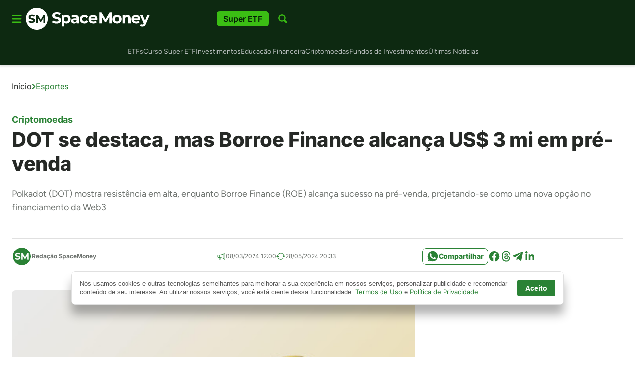

--- FILE ---
content_type: text/html; charset=UTF-8
request_url: https://www.spacemoney.com.br/spacepost/borroefinance-alcanca-3mi-em-pre-venda/
body_size: 69098
content:
<!DOCTYPE html>
<html lang="pt-BR">

	<head>
		<meta charset="UTF-8">
		<meta name="viewport" content="width=device-width, initial-scale=1">
		<link rel="profile" href="https://gmpg.org/xfn/11">
		<meta name='robots' content='index, follow, max-image-preview:large, max-snippet:-1, max-video-preview:-1' />
	<style>img:is([sizes="auto" i], [sizes^="auto," i]) { contain-intrinsic-size: 3000px 1500px }</style>
				<style id="publisher-flash">
				[data-bs-theme=flash]{
					--bs-primary: #2a8235;--bs-primary-rgb: 42, 130, 53;--bs-primary-light: #3bbe14;--bs-primary-light-rgb: 59, 190, 20;--bs-primary-dark: #041c07;--bs-primary-dark-rgb: 4, 28, 7;--bs-font-family-base: "Inter", sans-serif;--bs-font-family-alternative: "Figtree", sans-serif;--bs-border-radius: .5rem;--bs-feeds-overlay: 1;--bs-feeds-overlay-blur: 0px;--bs-header-logo-desktop: 44px;--bs-header-logo-mobile: 27px;--bs-header-logo-w-desktop: 250px;--bs-header-logo-w-mobile: 140px;--bs-footer-logo-desktop: 40px;--bs-footer-logo-mobile: 40px;--bs-header-bg: #0d2911;--bs-top-header-bg: #0d2911;--bs-top-header-icons: #3bbe14;--bs-top-header-icons-hover: #ffffff;--bs-top-header-border: #123817;--bs-sub-header-link: #b4bab9;--bs-sub-header-link-hover: #3bbe14;--bs-sub-header-icons: #ffffff;--bs-sub-header-icons-hover: #3bbe14;--bs-offcanvas-bg-color: #ffffff;--bs-offcanvas-icons: #5a5c5a;--bs-offcanvas-icons-hover: #2a8235;--bs-offcanvas-border: #eeeeee;--bs-offcanvas-link: #5a5c5a;--bs-offcanvas-link-hover: #2a8235;--bs-footer-bg: #0d2911;--bs-footer-border: #123817;--bs-footer-title: #ffffff;--bs-footer-text: #b3b3b3;--bs-footer-link: #b3b3b3;--bs-footer-link-hover: #3bbe14;--bs-footer-icons: #3bbe14;--bs-footer-icons-hover: #ffffff;--bs-footer-seox: #b3b3b3;--bs-footer-seox-hover: #3bbe14;--bs-feeds-hat: #2a8235;--bs-feeds-hat-hover: #2a8235;--bs-feeds-title: #262926;--bs-feeds-title-hover: #2a8235;--bs-feeds-excerpt: #707571;--bs-feeds-excerpt-hover: #707571;--bs-feeds-overlay-bg: #002800;--bs-feeds-overlay-bg-rgb: 0, 40, 0;--bs-feeds-border-color: #e0e0e0;--bs-feeds-bg-color: #f5f5f5;--bs-feeds-dark-hat: #3bbe14;--bs-feeds-dark-hat-hover: #3bbe14;--bs-feeds-dark-title: #ffffff;--bs-feeds-dark-title-hover: #3bbe14;--bs-feeds-dark-excerpt: #b2b8b7;--bs-feeds-dark-excerpt-hover: #b2b8b7;--bs-feeds-dark-overlay-bg: #262926;--bs-feeds-dark-overlay-bg-rgb: 38, 41, 38;--bs-feeds-dark-border-color: #0a2625;--bs-headings-title: #262926;--bs-headings-title-hover: #262926;--bs-headings-buttons: #2a8235;--bs-headings-buttons-text: #ffffff;--bs-headings-buttons-text-hover: #ffffff;--bs-headings-buttons-hover: #166e21;--bs-headings-links: #2a8235;--bs-headings-links-hover: #166e21;--bs-headings-bg-color: #f5f5f5;--bs-headings-accent: #2a8235;--bs-headings-border-color: #d6dbd7;--bs-headings-dark-title: #ffffff;--bs-headings-dark-title-hover: #ffffff;--bs-headings-dark-buttons: #ffffff;--bs-headings-dark-buttons-text: #001312;--bs-headings-dark-buttons-text-hover: #001312;--bs-headings-dark-buttons-hover: #3bbe14;--bs-headings-dark-links: #ffffff;--bs-headings-dark-links-hover: #3bbe14;--bs-headings-dark-accent: #3bbe14;--bs-headings-dark-border-color: #0a2625;--bs-single-breadcrumb: #2a8235;--bs-single-hat: #2a8235;--bs-single-title: #262926;--bs-single-excerpt: #707571;--bs-single-widget-text: #707571;--bs-single-widget-icons: #2a8235;--bs-single-widget-icons-hover: #166e21;--bs-single-border: #e0e0e0;--bs-single-content-relateds: #2a8235;--bs-single-content-text: #262926;--bs-single-content-title: #2a8235;--bs-single-content-blockquotes: #2a8235;--bs-single-content-links: #2a8235;--bs-single-content-links-hover: #00aa05;--bs-page-heading-color: #ffffff;--bs-page-heading-prefix: #3bbe14;--bs-page-heading-excerpt: #ffffff;--bs-page-heading-icons: #3bbe14;--bs-page-heading-icons-hover: #ffffff;--bs-page-heading-bg-color: #0a1f0d;--bs-page-heading-bread-color: #ffffff;--bs-page-heading-bread-link: #3bbe14;--bs-page-heading-bread-icons: #ffffff;--bs-page-heading-padding-top: 48px;--bs-page-heading-padding-bottom: 40px;--bs-page-heading-padding-top-mobile: 24px;--bs-page-heading-padding-bottom-mobile: 24px;--bs-page-heading-border: #3bbe14;				}
			</style>
		<style id="theme-publisher-base-style">*,*::before,*::after{box-sizing:border-box;margin:0}ul{list-style:none;-webkit-padding-start:0;padding-inline-start:0}input{outline:none;border:none;background-color:rgba(0,0,0,0);accent-color:var(--bs-primary)}button{outline:none;border:none;cursor:pointer;background-color:rgba(0,0,0,0)}figure{margin:0}body{background:#fff;--bs-link-color: var(--bs-primary);--bs-link-color-hover: var(--bs-primary-dark);--bs-grids-bg-dark: var(--bs-primary-dark);--bs-grids-gap: 2.5rem;--bs-grids-gap-m: 1.5rem;--bs-grids-start-margin: 2.5rem;--bs-grids-start-margin-m: 1.5rem;--bs-grids-end-margin: 7.5rem;--bs-grids-end-margin-m: 5rem;--bs-feeds-hat: var(--bs-primary);--bs-feeds-hat-hover: var(--bs-primary);--bs-feeds-title: var(--bs-gray-800);--bs-feeds-title-hover: var(--bs-primary);--bs-feeds-excerpt: var(--bs-gray-500);--bs-feeds-excerpt-hover: var(--bs-gray-500);--bs-feeds-overlay-bg-rgb: 0,0,0;--bs-feeds-overlay-blur: 15px;--bs-feeds-overlay: 1;--bs-feeds-border-color: var(--bs-gray-200);--bs-feeds-bg-color: #f7f7f7;--bs-feeds-dark-hat: var(--bs-primary-light);--bs-feeds-dark-hat-hover: var(--bs-primary-light);--bs-feeds-dark-title: rgb(255 255 255 / 90%);--bs-feeds-dark-title-hover: var(--bs-primary-light);--bs-feeds-dark-excerpt: rgb(255 255 255 / 70%);--bs-feeds-dark-excerpt-hover: rgb(255 255 255 / 90%);--bs-feeds-dark-overlay-bg-rgb: var(--bs-primary-rgb);--bs-feeds-dark-border-color: rgb(255 255 255 / 40%);--bs-feeds-dark-bg-color: rgb(0 0 0 / 20%);--bs-header-logo-desktop: 3rem;--bs-header-logo-w-desktop: auto;--bs-header-logo-mobile: 2rem;--bs-header-logo-w-mobile: auto;--bs-header-bg: #fff;--bs-top-header-border: transparent;--bs-top-header-bg: transparent;--bs-top-header-icons: var(--bs-primary);--bs-top-header-icons-hover: var(--bs-primary-dark);--bs-sub-header-bg: transparent;--bs-sub-header-link: var(--bs-gray-600);--bs-sub-header-link-hover: var(--bs-gray-700);--bs-sub-header-icons: var(--bs-primary);--bs-sub-header-icons-hover: var(--bs-primary-dark);--bs-offcanvas-bg-color: linear-gradient(180deg, rgb(246 246 246 / 100%) 0%, rgb(255 255 255 / 100%) 100%);--bs-offcanvas-bg-header: transparent;--bs-offcanvas-bg-body: transparent;--bs-offcanvas-bg-footer: transparent;--bs-offcanvas-logo: 3rem;--bs-offcanvas-logo-mobile: 2.5rem;--bs-offcanvas-icons: var(--bs-primary);--bs-offcanvas-icons-hover: var(--bs-primary-dark);--bs-offcanvas-border: var(--bs-gray-200);--bs-offcanvas-link: var(--bs-gray-600);--bs-offcanvas-link-hover: var(--bs-primary);--bs-footer-logo-desktop: 4rem;--bs-footer-logo-mobile: 3rem;--bs-footer-bg: var(--bs-gray-50);--bs-footer-border: var(--bs-gray-200);--bs-footer-icons: var(--bs-primary);--bs-footer-icons-hover: var(--bs-primary-dark);--bs-footer-link: var(--bs-gray-500);--bs-footer-link-hover: var(--bs-primary);--bs-footer-title: var(--bs-primary-dark);--bs-footer-seox: var(--bs-gray-300);--bs-footer-seox-hover: var(--bs-primary);--bs-footer-text: var(--bs-gray-600);--bs-headings-title: var(--bs-primary);--bs-headings-title-hover: var(--bs-primary);--bs-headings-buttons: var(--bs-primary);--bs-headings-buttons-hover: var(--bs-primary);--bs-headings-buttons-text: var(--bs-white);--bs-headings-buttons-text-hover: var(--bs-white);--bs-headings-links: var(--bs-primary);--bs-headings-links-hover: var(--bs-primary);--bs-headings-bg-color: var(--bs-gray-100);--bs-headings-accent: var(--bs-primary);--bs-headings-border-color: var(--bs-gray-200);--bs-headings-dark-title: var(--bs-white);--bs-headings-dark-title-hover: var(--bs-white);--bs-headings-dark-buttons: var(--bs-primary-light);--bs-headings-dark-buttons-hover: var(--bs-primary-light);--bs-headings-dark-buttons-text: var(--bs-primary-dark);--bs-headings-dark-buttons-text-hover: var(--bs-primary-dark);--bs-headings-dark-links: var(--bs-primary-light);--bs-headings-dark-links-hover: var(--bs-primary-light);--bs-headings-dark-bg-color: rgb(0 0 0 / 40%);--bs-headings-dark-accent: var(--bs-primary-light);--bs-headings-dark-border-color: rgb(var(--bs-white-rgb), 0.4)}.btn{--bs-btn-border-radius: calc(var(--bs-border-radius) / 1.5);--bs-btn-color: var(--bs-primary);--bs-btn-hover-color: var(--bs-primary);--bs-btn-border-color: transparent;--bs-btn-hover-border-color: transparent;--bs-btn-bg: transparent;--bs-btn-hover-bg: rgb(129 129 129 / 5%);text-decoration:none;text-align:center;vertical-align:middle;-webkit-user-select:none;-ms-user-select:none;user-select:none;font-family:var(--bs-font-family-base);font-size:16px;font-weight:600;line-height:1em;display:inline-flex;align-items:center;justify-content:center;padding:2px 12px;min-height:30px;border-radius:var(--bs-btn-border-radius);color:var(--bs-btn-color);background-color:var(--bs-btn-bg);border:1px solid var(--bs-btn-border-color);transition:.15s ease-in-out;cursor:pointer}.btn:hover{background-color:var(--bs-btn-hover-bg);color:var(--bs-btn-hover-color);border-color:var(--bs-btn-hover-border-color);-webkit-filter:saturate(0.8);filter:saturate(0.8);box-shadow:rgba(0,0,0,.2) 0px 2px 3px,rgba(195,231,202,0) 0px 0px 0px 3px}.btn.btn-link:hover{box-shadow:none;background:rgba(0,0,0,0)}.btn.btn-sm{font-size:14px;padding:2px 8px;min-height:24px}.btn.btn-lg{font-size:18px;padding:2px 16px;min-height:40px}.btn[disabled]{pointer-events:none;opacity:.5}.btn[loading]{pointer-events:none;opacity:.8;position:relative;background-image:linear-gradient(90deg, transparent 25%, rgba(255, 255, 255, 0.5) 50%, transparent 75%);background-size:200% 100%;-webkit-animation:skeleton-loading 2s infinite ease-in-out;animation:skeleton-loading 2s infinite ease-in-out}.grid{--bs-grid-columns: 12;display:grid;grid-template-rows:repeat(1, 1fr);grid-template-columns:repeat(var(--bs-grid-columns), 1fr);gap:24px}.d-grid{display:grid;justify-content:left}.grid-flow-row{grid-auto-flow:row}.grid-flow-col{grid-auto-flow:column}.g-col-1{grid-column:auto/span 1}.g-col-2{grid-column:auto/span 2}.g-col-3{grid-column:auto/span 3}.g-col-4{grid-column:auto/span 4}.g-col-5{grid-column:auto/span 5}.g-col-6{grid-column:auto/span 6}.g-col-7{grid-column:auto/span 7}.g-col-8{grid-column:auto/span 8}.g-col-9{grid-column:auto/span 9}.g-col-10{grid-column:auto/span 10}.g-col-11{grid-column:auto/span 11}.g-col-12{grid-column:auto/span 12}.align-items-center{align-items:center}.align-items-start{align-items:start}.align-items-end{align-items:end}.justify-content-center{justify-content:center}.justify-items-center{justify-items:center}.justify-content-start{justify-content:start}.justify-items-start{justify-items:start}.justify-content-end{justify-content:end}.justify-items-end{justify-items:end}.justify-content-between{justify-content:space-between}.justify-items-between{justify-items:space-between}.gap-0{gap:0}.gap-1{gap:4px}.gap-2{gap:8px}.gap-3{gap:16px}.gap-4{gap:24px}.gap-5{gap:32px}.gap-6{gap:40px}.gap-7{gap:48px}.gap-8{gap:56px}.gap-9{gap:64px}.gap-10{gap:80px}.gap-11{gap:104px}.gap-12{gap:120px}.gap-row-0{row-gap:0}.gap-col-0{-webkit-column-gap:0;-moz-column-gap:0;column-gap:0}.gap-row-1{row-gap:4px}.gap-col-1{-webkit-column-gap:4px;-moz-column-gap:4px;column-gap:4px}.gap-row-2{row-gap:8px}.gap-col-2{-webkit-column-gap:8px;-moz-column-gap:8px;column-gap:8px}.gap-row-3{row-gap:16px}.gap-col-3{-webkit-column-gap:16px;-moz-column-gap:16px;column-gap:16px}.gap-row-4{row-gap:24px}.gap-col-4{-webkit-column-gap:24px;-moz-column-gap:24px;column-gap:24px}.gap-row-5{row-gap:32px}.gap-col-5{-webkit-column-gap:32px;-moz-column-gap:32px;column-gap:32px}.gap-row-6{row-gap:40px}.gap-col-6{-webkit-column-gap:40px;-moz-column-gap:40px;column-gap:40px}.gap-row-7{row-gap:48px}.gap-col-7{-webkit-column-gap:48px;-moz-column-gap:48px;column-gap:48px}.gap-row-8{row-gap:56px}.gap-col-8{-webkit-column-gap:56px;-moz-column-gap:56px;column-gap:56px}.gap-row-9{row-gap:64px}.gap-col-9{-webkit-column-gap:64px;-moz-column-gap:64px;column-gap:64px}.gap-row-10{row-gap:80px}.gap-col-10{-webkit-column-gap:80px;-moz-column-gap:80px;column-gap:80px}.gap-row-11{row-gap:104px}.gap-col-11{-webkit-column-gap:104px;-moz-column-gap:104px;column-gap:104px}.gap-row-12{row-gap:120px}.gap-col-12{-webkit-column-gap:120px;-moz-column-gap:120px;column-gap:120px}@media(min-width: 1008px){.lg\:grid{--bs-grid-columns: 12;display:grid !important;grid-template-rows:repeat(1, 1fr);grid-template-columns:repeat(var(--bs-grid-columns), 1fr);gap:24px}.lg\:grid-flow-row{grid-auto-flow:row}.lg\:grid-flow-col{grid-auto-flow:column}.lg\:align-items-center,.align-items-lg-center{align-items:center}.lg\:align-items-start,.align-items-lg-start{align-items:start}.lg\:align-items-end,.align-items-lg-end{align-items:end}.lg\:justify-content-center,.justify-content-lg-center{justify-content:center}.lg\:justify-content-start,.justify-content-lg-start{justify-content:start}.lg\:justify-content-end,.justify-content-lg-end{justify-content:end}.lg\:justify-content-between,.justify-content-lg-between{justify-content:space-between}.lg\:g-col-1,.g-col-lg-1{grid-column:auto/span 1}.lg\:g-col-2,.g-col-lg-2{grid-column:auto/span 2}.lg\:g-col-3,.g-col-lg-3{grid-column:auto/span 3}.lg\:g-col-4,.g-col-lg-4{grid-column:auto/span 4}.lg\:g-col-5,.g-col-lg-5{grid-column:auto/span 5}.lg\:g-col-6,.g-col-lg-6{grid-column:auto/span 6}.lg\:g-col-7,.g-col-lg-7{grid-column:auto/span 7}.lg\:g-col-8,.g-col-lg-8{grid-column:auto/span 8}.lg\:g-col-9,.g-col-lg-9{grid-column:auto/span 9}.lg\:g-col-10,.g-col-lg-10{grid-column:auto/span 10}.lg\:g-col-11,.g-col-lg-11{grid-column:auto/span 11}.lg\:g-col-12,.g-col-lg-12{grid-column:auto/span 12}.lg\:gap-row-0,.gap-row-lg-0{row-gap:0}.lg\:gap-col-0,.gap-col-lg-0{-webkit-column-gap:0;-moz-column-gap:0;column-gap:0}.lg\:gap-0,.gap-lg-0{gap:0}.lg\:gap-row-1,.gap-row-lg-1{row-gap:4px}.lg\:gap-col-1,.gap-col-lg-1{-webkit-column-gap:4px;-moz-column-gap:4px;column-gap:4px}.lg\:gap-1,.gap-lg-1{gap:4px}.lg\:gap-row-2,.gap-row-lg-2{row-gap:8px}.lg\:gap-col-2,.gap-col-lg-2{-webkit-column-gap:8px;-moz-column-gap:8px;column-gap:8px}.lg\:gap-2,.gap-lg-2{gap:8px}.lg\:gap-row-3,.gap-row-lg-3{row-gap:16px}.lg\:gap-col-3,.gap-col-lg-3{-webkit-column-gap:16px;-moz-column-gap:16px;column-gap:16px}.lg\:gap-3,.gap-lg-3{gap:16px}.lg\:gap-row-4,.gap-row-lg-4{row-gap:24px}.lg\:gap-col-4,.gap-col-lg-4{-webkit-column-gap:24px;-moz-column-gap:24px;column-gap:24px}.lg\:gap-4,.gap-lg-4{gap:24px}.lg\:gap-row-5,.gap-row-lg-5{row-gap:32px}.lg\:gap-col-5,.gap-col-lg-5{-webkit-column-gap:32px;-moz-column-gap:32px;column-gap:32px}.lg\:gap-5,.gap-lg-5{gap:32px}.lg\:gap-row-6,.gap-row-lg-6{row-gap:40px}.lg\:gap-col-6,.gap-col-lg-6{-webkit-column-gap:40px;-moz-column-gap:40px;column-gap:40px}.lg\:gap-6,.gap-lg-6{gap:40px}.lg\:gap-row-7,.gap-row-lg-7{row-gap:48px}.lg\:gap-col-7,.gap-col-lg-7{-webkit-column-gap:48px;-moz-column-gap:48px;column-gap:48px}.lg\:gap-7,.gap-lg-7{gap:48px}.lg\:gap-row-8,.gap-row-lg-8{row-gap:56px}.lg\:gap-col-8,.gap-col-lg-8{-webkit-column-gap:56px;-moz-column-gap:56px;column-gap:56px}.lg\:gap-8,.gap-lg-8{gap:56px}.lg\:gap-row-9,.gap-row-lg-9{row-gap:64px}.lg\:gap-col-9,.gap-col-lg-9{-webkit-column-gap:64px;-moz-column-gap:64px;column-gap:64px}.lg\:gap-9,.gap-lg-9{gap:64px}.lg\:gap-row-10,.gap-row-lg-10{row-gap:80px}.lg\:gap-col-10,.gap-col-lg-10{-webkit-column-gap:80px;-moz-column-gap:80px;column-gap:80px}.lg\:gap-10,.gap-lg-10{gap:80px}.lg\:gap-row-11,.gap-row-lg-11{row-gap:104px}.lg\:gap-col-11,.gap-col-lg-11{-webkit-column-gap:104px;-moz-column-gap:104px;column-gap:104px}.lg\:gap-11,.gap-lg-11{gap:104px}.lg\:gap-row-12,.gap-row-lg-12{row-gap:120px}.lg\:gap-col-12,.gap-col-lg-12{-webkit-column-gap:120px;-moz-column-gap:120px;column-gap:120px}.lg\:gap-12,.gap-lg-12{gap:120px}}@media(min-width: 1340px){.xl\:g-col-1,.g-col-xl-1{grid-column:auto/span 1}.xl\:g-col-2,.g-col-xl-2{grid-column:auto/span 2}.xl\:g-col-3,.g-col-xl-3{grid-column:auto/span 3}.xl\:g-col-4,.g-col-xl-4{grid-column:auto/span 4}.xl\:g-col-5,.g-col-xl-5{grid-column:auto/span 5}.xl\:g-col-6,.g-col-xl-6{grid-column:auto/span 6}.xl\:g-col-7,.g-col-xl-7{grid-column:auto/span 7}.xl\:g-col-8,.g-col-xl-8{grid-column:auto/span 8}.xl\:g-col-9,.g-col-xl-9{grid-column:auto/span 9}.xl\:g-col-10,.g-col-xl-10{grid-column:auto/span 10}.xl\:g-col-11,.g-col-xl-11{grid-column:auto/span 11}.xl\:g-col-12,.g-col-xl-12{grid-column:auto/span 12}}.rounded-1{border-radius:var(--bs-border-radius) !important}.rounded-10{border-radius:calc(var(--bs-border-radius)*10) !important}.rounded-circle{border-radius:50% !important}.rounded-top-1{border-top-left-radius:var(--bs-border-radius) !important;border-top-right-radius:var(--bs-border-radius) !important}.rounded-bottom-0{border-bottom-left-radius:0 !important;border-bottom-right-radius:0 !important}@media(min-width: 1008px){.lg\:rounded-1,.rounded-lg-1{border-radius:var(--bs-border-radius) !important}.lg\:rounded-top-1,.rounded-lg-top-1{border-top-left-radius:var(--bs-border-radius) !important;border-top-right-radius:var(--bs-border-radius) !important}.lg\:rounded-bottom-1,.rounded-lg-bottom-1{border-bottom-right-radius:var(--bs-border-radius) !important;border-bottom-left-radius:var(--bs-border-radius) !important}.lg\:rounded-bottom-0,.rounded-lg-bottom-0{border-bottom-left-radius:0 !important;border-bottom-right-radius:0 !important}.lg\:rounded-end-0,.rounded-lg-end-0{border-top-right-radius:0 !important;border-bottom-right-radius:0 !important}.lg\:rounded-start-0,.rounded-lg-start-0{border-top-left-radius:0 !important;border-bottom-left-radius:0 !important}.lg\:rounded-0,.rounded-lg-0{border-radius:0 !important}}.flex-column{flex-direction:column}.flex-row{flex-direction:row}.flex-wrap{flex-wrap:wrap}.flex-1{flex:1}.flex-0{flex:0}.col-1{width:8.3333333333%;flex:0 0 auto}.col-2{width:16.6666666667%;flex:0 0 auto}.col-3{width:25%;flex:0 0 auto}.col-4{width:33.3333333333%;flex:0 0 auto}.col-5{width:41.6666666667%;flex:0 0 auto}.col-6{width:50%;flex:0 0 auto}.col-7{width:58.3333333333%;flex:0 0 auto}.col-8{width:66.6666666667%;flex:0 0 auto}.col-9{width:75%;flex:0 0 auto}.col-10{width:83.3333333333%;flex:0 0 auto}.col-11{width:91.6666666667%;flex:0 0 auto}.col-12{width:100%;flex:0 0 auto}@media(min-width: 1008px){.lg\:d-flex,.d-lg-flex{display:flex}.lg\:flex-column,.flex-lg-column{flex-direction:column}.lg\:flex-row,.flex-lg-row{flex-direction:row}.lg\:flex-wrap,.flex-lg-wrap{flex-wrap:wrap}.lg\:flex-1,.flex-lg-1{flex:1}.lg\:flex-0,.flex-lg-0{flex:0}.lg\:col-1{width:8.3333333333%;flex:0 0 auto}.lg\:col-2{width:16.6666666667%;flex:0 0 auto}.lg\:col-3{width:25%;flex:0 0 auto}.lg\:col-4{width:33.3333333333%;flex:0 0 auto}.lg\:col-5{width:41.6666666667%;flex:0 0 auto}.lg\:col-6{width:50%;flex:0 0 auto}.lg\:col-7{width:58.3333333333%;flex:0 0 auto}.lg\:col-8{width:66.6666666667%;flex:0 0 auto}.lg\:col-9{width:75%;flex:0 0 auto}.lg\:col-10{width:83.3333333333%;flex:0 0 auto}.lg\:col-11{width:91.6666666667%;flex:0 0 auto}.lg\:col-12{width:100%;flex:0 0 auto}}.container,.container-xl{width:100%;max-width:1318px;margin-right:auto;margin-left:auto}.m-negative-1{margin-left:-24px;margin-right:-24px}.m-0{margin:0 !important}.mt-0{margin-top:0 !important}.mb-0{margin-bottom:0 !important}.ms-0{margin-left:0 !important}.me-0{margin-right:0 !important}.mx-0{margin-left:0 !important;margin-right:0 !important}.my-0{margin-top:0 !important;margin-bottom:0 !important}.m-1{margin:4px !important}.mt-1{margin-top:4px !important}.mb-1{margin-bottom:4px !important}.ms-1{margin-left:4px !important}.me-1{margin-right:4px !important}.mx-1{margin-left:4px !important;margin-right:4px !important}.my-1{margin-top:4px !important;margin-bottom:4px !important}.m-2{margin:8px !important}.mt-2{margin-top:8px !important}.mb-2{margin-bottom:8px !important}.ms-2{margin-left:8px !important}.me-2{margin-right:8px !important}.mx-2{margin-left:8px !important;margin-right:8px !important}.my-2{margin-top:8px !important;margin-bottom:8px !important}.m-3{margin:16px !important}.mt-3{margin-top:16px !important}.mb-3{margin-bottom:16px !important}.ms-3{margin-left:16px !important}.me-3{margin-right:16px !important}.mx-3{margin-left:16px !important;margin-right:16px !important}.my-3{margin-top:16px !important;margin-bottom:16px !important}.m-4{margin:24px !important}.mt-4{margin-top:24px !important}.mb-4{margin-bottom:24px !important}.ms-4{margin-left:24px !important}.me-4{margin-right:24px !important}.mx-4{margin-left:24px !important;margin-right:24px !important}.my-4{margin-top:24px !important;margin-bottom:24px !important}.m-5{margin:32px !important}.mt-5{margin-top:32px !important}.mb-5{margin-bottom:32px !important}.ms-5{margin-left:32px !important}.me-5{margin-right:32px !important}.mx-5{margin-left:32px !important;margin-right:32px !important}.my-5{margin-top:32px !important;margin-bottom:32px !important}.m-6{margin:40px !important}.mt-6{margin-top:40px !important}.mb-6{margin-bottom:40px !important}.ms-6{margin-left:40px !important}.me-6{margin-right:40px !important}.mx-6{margin-left:40px !important;margin-right:40px !important}.my-6{margin-top:40px !important;margin-bottom:40px !important}.m-7{margin:48px !important}.mt-7{margin-top:48px !important}.mb-7{margin-bottom:48px !important}.ms-7{margin-left:48px !important}.me-7{margin-right:48px !important}.mx-7{margin-left:48px !important;margin-right:48px !important}.my-7{margin-top:48px !important;margin-bottom:48px !important}.m-8{margin:56px !important}.mt-8{margin-top:56px !important}.mb-8{margin-bottom:56px !important}.ms-8{margin-left:56px !important}.me-8{margin-right:56px !important}.mx-8{margin-left:56px !important;margin-right:56px !important}.my-8{margin-top:56px !important;margin-bottom:56px !important}.m-9{margin:64px !important}.mt-9{margin-top:64px !important}.mb-9{margin-bottom:64px !important}.ms-9{margin-left:64px !important}.me-9{margin-right:64px !important}.mx-9{margin-left:64px !important;margin-right:64px !important}.my-9{margin-top:64px !important;margin-bottom:64px !important}.m-10{margin:80px !important}.mt-10{margin-top:80px !important}.mb-10{margin-bottom:80px !important}.ms-10{margin-left:80px !important}.me-10{margin-right:80px !important}.mx-10{margin-left:80px !important;margin-right:80px !important}.my-10{margin-top:80px !important;margin-bottom:80px !important}.m-11{margin:104px !important}.mt-11{margin-top:104px !important}.mb-11{margin-bottom:104px !important}.ms-11{margin-left:104px !important}.me-11{margin-right:104px !important}.mx-11{margin-left:104px !important;margin-right:104px !important}.my-11{margin-top:104px !important;margin-bottom:104px !important}.m-12{margin:120px !important}.mt-12{margin-top:120px !important}.mb-12{margin-bottom:120px !important}.ms-12{margin-left:120px !important}.me-12{margin-right:120px !important}.mx-12{margin-left:120px !important;margin-right:120px !important}.my-12{margin-top:120px !important;margin-bottom:120px !important}@media(min-width: 1008px){.lg\:m-0,.m-lg-0{margin:0 !important}.lg\:mt-0,.mt-lg-0{margin-top:0 !important}.lg\:mb-0,.mb-lg-0{margin-bottom:0 !important}.lg\:ms-0,.ms-lg-0{margin-left:0 !important}.lg\:me-0,.me-lg-0{margin-right:0 !important}.lg\:mx-0,.mx-lg-0{margin-left:0 !important;margin-right:0 !important}.lg\:my-0,.my-lg-0{margin-top:0 !important;margin-bottom:0 !important}.lg\:m-1,.m-lg-1{margin:4px !important}.lg\:mt-1,.mt-lg-1{margin-top:4px !important}.lg\:mb-1,.mb-lg-1{margin-bottom:4px !important}.lg\:ms-1,.ms-lg-1{margin-left:4px !important}.lg\:me-1,.me-lg-1{margin-right:4px !important}.lg\:mx-1,.mx-lg-1{margin-left:4px !important;margin-right:4px !important}.lg\:my-1,.my-lg-1{margin-top:4px !important;margin-bottom:4px !important}.lg\:m-2,.m-lg-2{margin:8px !important}.lg\:mt-2,.mt-lg-2{margin-top:8px !important}.lg\:mb-2,.mb-lg-2{margin-bottom:8px !important}.lg\:ms-2,.ms-lg-2{margin-left:8px !important}.lg\:me-2,.me-lg-2{margin-right:8px !important}.lg\:mx-2,.mx-lg-2{margin-left:8px !important;margin-right:8px !important}.lg\:my-2,.my-lg-2{margin-top:8px !important;margin-bottom:8px !important}.lg\:m-3,.m-lg-3{margin:16px !important}.lg\:mt-3,.mt-lg-3{margin-top:16px !important}.lg\:mb-3,.mb-lg-3{margin-bottom:16px !important}.lg\:ms-3,.ms-lg-3{margin-left:16px !important}.lg\:me-3,.me-lg-3{margin-right:16px !important}.lg\:mx-3,.mx-lg-3{margin-left:16px !important;margin-right:16px !important}.lg\:my-3,.my-lg-3{margin-top:16px !important;margin-bottom:16px !important}.lg\:m-4,.m-lg-4{margin:24px !important}.lg\:mt-4,.mt-lg-4{margin-top:24px !important}.lg\:mb-4,.mb-lg-4{margin-bottom:24px !important}.lg\:ms-4,.ms-lg-4{margin-left:24px !important}.lg\:me-4,.me-lg-4{margin-right:24px !important}.lg\:mx-4,.mx-lg-4{margin-left:24px !important;margin-right:24px !important}.lg\:my-4,.my-lg-4{margin-top:24px !important;margin-bottom:24px !important}.lg\:m-5,.m-lg-5{margin:32px !important}.lg\:mt-5,.mt-lg-5{margin-top:32px !important}.lg\:mb-5,.mb-lg-5{margin-bottom:32px !important}.lg\:ms-5,.ms-lg-5{margin-left:32px !important}.lg\:me-5,.me-lg-5{margin-right:32px !important}.lg\:mx-5,.mx-lg-5{margin-left:32px !important;margin-right:32px !important}.lg\:my-5,.my-lg-5{margin-top:32px !important;margin-bottom:32px !important}.lg\:m-6,.m-lg-6{margin:40px !important}.lg\:mt-6,.mt-lg-6{margin-top:40px !important}.lg\:mb-6,.mb-lg-6{margin-bottom:40px !important}.lg\:ms-6,.ms-lg-6{margin-left:40px !important}.lg\:me-6,.me-lg-6{margin-right:40px !important}.lg\:mx-6,.mx-lg-6{margin-left:40px !important;margin-right:40px !important}.lg\:my-6,.my-lg-6{margin-top:40px !important;margin-bottom:40px !important}.lg\:m-7,.m-lg-7{margin:48px !important}.lg\:mt-7,.mt-lg-7{margin-top:48px !important}.lg\:mb-7,.mb-lg-7{margin-bottom:48px !important}.lg\:ms-7,.ms-lg-7{margin-left:48px !important}.lg\:me-7,.me-lg-7{margin-right:48px !important}.lg\:mx-7,.mx-lg-7{margin-left:48px !important;margin-right:48px !important}.lg\:my-7,.my-lg-7{margin-top:48px !important;margin-bottom:48px !important}.lg\:m-8,.m-lg-8{margin:56px !important}.lg\:mt-8,.mt-lg-8{margin-top:56px !important}.lg\:mb-8,.mb-lg-8{margin-bottom:56px !important}.lg\:ms-8,.ms-lg-8{margin-left:56px !important}.lg\:me-8,.me-lg-8{margin-right:56px !important}.lg\:mx-8,.mx-lg-8{margin-left:56px !important;margin-right:56px !important}.lg\:my-8,.my-lg-8{margin-top:56px !important;margin-bottom:56px !important}.lg\:m-9,.m-lg-9{margin:64px !important}.lg\:mt-9,.mt-lg-9{margin-top:64px !important}.lg\:mb-9,.mb-lg-9{margin-bottom:64px !important}.lg\:ms-9,.ms-lg-9{margin-left:64px !important}.lg\:me-9,.me-lg-9{margin-right:64px !important}.lg\:mx-9,.mx-lg-9{margin-left:64px !important;margin-right:64px !important}.lg\:my-9,.my-lg-9{margin-top:64px !important;margin-bottom:64px !important}.lg\:m-10,.m-lg-10{margin:80px !important}.lg\:mt-10,.mt-lg-10{margin-top:80px !important}.lg\:mb-10,.mb-lg-10{margin-bottom:80px !important}.lg\:ms-10,.ms-lg-10{margin-left:80px !important}.lg\:me-10,.me-lg-10{margin-right:80px !important}.lg\:mx-10,.mx-lg-10{margin-left:80px !important;margin-right:80px !important}.lg\:my-10,.my-lg-10{margin-top:80px !important;margin-bottom:80px !important}.lg\:m-11,.m-lg-11{margin:104px !important}.lg\:mt-11,.mt-lg-11{margin-top:104px !important}.lg\:mb-11,.mb-lg-11{margin-bottom:104px !important}.lg\:ms-11,.ms-lg-11{margin-left:104px !important}.lg\:me-11,.me-lg-11{margin-right:104px !important}.lg\:mx-11,.mx-lg-11{margin-left:104px !important;margin-right:104px !important}.lg\:my-11,.my-lg-11{margin-top:104px !important;margin-bottom:104px !important}.lg\:m-12,.m-lg-12{margin:120px !important}.lg\:mt-12,.mt-lg-12{margin-top:120px !important}.lg\:mb-12,.mb-lg-12{margin-bottom:120px !important}.lg\:ms-12,.ms-lg-12{margin-left:120px !important}.lg\:me-12,.me-lg-12{margin-right:120px !important}.lg\:mx-12,.mx-lg-12{margin-left:120px !important;margin-right:120px !important}.lg\:my-12,.my-lg-12{margin-top:120px !important;margin-bottom:120px !important}}@media(min-width: 1340px){.xl\:m-0,.m-xl-0{margin:0 !important}.xl\:mt-0,.mt-xl-0{margin-top:0 !important}.xl\:mb-0,.mb-xl-0{margin-bottom:0 !important}.xl\:ms-0,.ms-xl-0{margin-left:0 !important}.xl\:me-0,.me-xl-0{margin-right:0 !important}.xl\:mx-0,.mx-xl-0{margin-left:0 !important;margin-right:0 !important}.xl\:my-0,.my-xl-0{margin-top:0 !important;margin-bottom:0 !important}.xl\:m-1,.m-xl-1{margin:4px !important}.xl\:mt-1,.mt-xl-1{margin-top:4px !important}.xl\:mb-1,.mb-xl-1{margin-bottom:4px !important}.xl\:ms-1,.ms-xl-1{margin-left:4px !important}.xl\:me-1,.me-xl-1{margin-right:4px !important}.xl\:mx-1,.mx-xl-1{margin-left:4px !important;margin-right:4px !important}.xl\:my-1,.my-xl-1{margin-top:4px !important;margin-bottom:4px !important}.xl\:m-2,.m-xl-2{margin:8px !important}.xl\:mt-2,.mt-xl-2{margin-top:8px !important}.xl\:mb-2,.mb-xl-2{margin-bottom:8px !important}.xl\:ms-2,.ms-xl-2{margin-left:8px !important}.xl\:me-2,.me-xl-2{margin-right:8px !important}.xl\:mx-2,.mx-xl-2{margin-left:8px !important;margin-right:8px !important}.xl\:my-2,.my-xl-2{margin-top:8px !important;margin-bottom:8px !important}.xl\:m-3,.m-xl-3{margin:16px !important}.xl\:mt-3,.mt-xl-3{margin-top:16px !important}.xl\:mb-3,.mb-xl-3{margin-bottom:16px !important}.xl\:ms-3,.ms-xl-3{margin-left:16px !important}.xl\:me-3,.me-xl-3{margin-right:16px !important}.xl\:mx-3,.mx-xl-3{margin-left:16px !important;margin-right:16px !important}.xl\:my-3,.my-xl-3{margin-top:16px !important;margin-bottom:16px !important}.xl\:m-4,.m-xl-4{margin:24px !important}.xl\:mt-4,.mt-xl-4{margin-top:24px !important}.xl\:mb-4,.mb-xl-4{margin-bottom:24px !important}.xl\:ms-4,.ms-xl-4{margin-left:24px !important}.xl\:me-4,.me-xl-4{margin-right:24px !important}.xl\:mx-4,.mx-xl-4{margin-left:24px !important;margin-right:24px !important}.xl\:my-4,.my-xl-4{margin-top:24px !important;margin-bottom:24px !important}.xl\:m-5,.m-xl-5{margin:32px !important}.xl\:mt-5,.mt-xl-5{margin-top:32px !important}.xl\:mb-5,.mb-xl-5{margin-bottom:32px !important}.xl\:ms-5,.ms-xl-5{margin-left:32px !important}.xl\:me-5,.me-xl-5{margin-right:32px !important}.xl\:mx-5,.mx-xl-5{margin-left:32px !important;margin-right:32px !important}.xl\:my-5,.my-xl-5{margin-top:32px !important;margin-bottom:32px !important}.xl\:m-6,.m-xl-6{margin:40px !important}.xl\:mt-6,.mt-xl-6{margin-top:40px !important}.xl\:mb-6,.mb-xl-6{margin-bottom:40px !important}.xl\:ms-6,.ms-xl-6{margin-left:40px !important}.xl\:me-6,.me-xl-6{margin-right:40px !important}.xl\:mx-6,.mx-xl-6{margin-left:40px !important;margin-right:40px !important}.xl\:my-6,.my-xl-6{margin-top:40px !important;margin-bottom:40px !important}.xl\:m-7,.m-xl-7{margin:48px !important}.xl\:mt-7,.mt-xl-7{margin-top:48px !important}.xl\:mb-7,.mb-xl-7{margin-bottom:48px !important}.xl\:ms-7,.ms-xl-7{margin-left:48px !important}.xl\:me-7,.me-xl-7{margin-right:48px !important}.xl\:mx-7,.mx-xl-7{margin-left:48px !important;margin-right:48px !important}.xl\:my-7,.my-xl-7{margin-top:48px !important;margin-bottom:48px !important}.xl\:m-8,.m-xl-8{margin:56px !important}.xl\:mt-8,.mt-xl-8{margin-top:56px !important}.xl\:mb-8,.mb-xl-8{margin-bottom:56px !important}.xl\:ms-8,.ms-xl-8{margin-left:56px !important}.xl\:me-8,.me-xl-8{margin-right:56px !important}.xl\:mx-8,.mx-xl-8{margin-left:56px !important;margin-right:56px !important}.xl\:my-8,.my-xl-8{margin-top:56px !important;margin-bottom:56px !important}.xl\:m-9,.m-xl-9{margin:64px !important}.xl\:mt-9,.mt-xl-9{margin-top:64px !important}.xl\:mb-9,.mb-xl-9{margin-bottom:64px !important}.xl\:ms-9,.ms-xl-9{margin-left:64px !important}.xl\:me-9,.me-xl-9{margin-right:64px !important}.xl\:mx-9,.mx-xl-9{margin-left:64px !important;margin-right:64px !important}.xl\:my-9,.my-xl-9{margin-top:64px !important;margin-bottom:64px !important}.xl\:m-10,.m-xl-10{margin:80px !important}.xl\:mt-10,.mt-xl-10{margin-top:80px !important}.xl\:mb-10,.mb-xl-10{margin-bottom:80px !important}.xl\:ms-10,.ms-xl-10{margin-left:80px !important}.xl\:me-10,.me-xl-10{margin-right:80px !important}.xl\:mx-10,.mx-xl-10{margin-left:80px !important;margin-right:80px !important}.xl\:my-10,.my-xl-10{margin-top:80px !important;margin-bottom:80px !important}.xl\:m-11,.m-xl-11{margin:104px !important}.xl\:mt-11,.mt-xl-11{margin-top:104px !important}.xl\:mb-11,.mb-xl-11{margin-bottom:104px !important}.xl\:ms-11,.ms-xl-11{margin-left:104px !important}.xl\:me-11,.me-xl-11{margin-right:104px !important}.xl\:mx-11,.mx-xl-11{margin-left:104px !important;margin-right:104px !important}.xl\:my-11,.my-xl-11{margin-top:104px !important;margin-bottom:104px !important}.xl\:m-12,.m-xl-12{margin:120px !important}.xl\:mt-12,.mt-xl-12{margin-top:120px !important}.xl\:mb-12,.mb-xl-12{margin-bottom:120px !important}.xl\:ms-12,.ms-xl-12{margin-left:120px !important}.xl\:me-12,.me-xl-12{margin-right:120px !important}.xl\:mx-12,.mx-xl-12{margin-left:120px !important;margin-right:120px !important}.xl\:my-12,.my-xl-12{margin-top:120px !important;margin-bottom:120px !important}}.p-0{padding:0 !important}.pt-0{padding-top:0 !important}.pb-0{padding-bottom:0 !important}.ps-0{padding-left:0 !important}.pe-0{padding-right:0 !important}.px-0{padding-left:0 !important;padding-right:0 !important}.py-0{padding-top:0 !important;padding-bottom:0 !important}.p-1{padding:4px !important}.pt-1{padding-top:4px !important}.pb-1{padding-bottom:4px !important}.ps-1{padding-left:4px !important}.pe-1{padding-right:4px !important}.px-1{padding-left:4px !important;padding-right:4px !important}.py-1{padding-top:4px !important;padding-bottom:4px !important}.p-2{padding:8px !important}.pt-2{padding-top:8px !important}.pb-2{padding-bottom:8px !important}.ps-2{padding-left:8px !important}.pe-2{padding-right:8px !important}.px-2{padding-left:8px !important;padding-right:8px !important}.py-2{padding-top:8px !important;padding-bottom:8px !important}.p-3{padding:16px !important}.pt-3{padding-top:16px !important}.pb-3{padding-bottom:16px !important}.ps-3{padding-left:16px !important}.pe-3{padding-right:16px !important}.px-3{padding-left:16px !important;padding-right:16px !important}.py-3{padding-top:16px !important;padding-bottom:16px !important}.p-4{padding:24px !important}.pt-4{padding-top:24px !important}.pb-4{padding-bottom:24px !important}.ps-4{padding-left:24px !important}.pe-4{padding-right:24px !important}.px-4{padding-left:24px !important;padding-right:24px !important}.py-4{padding-top:24px !important;padding-bottom:24px !important}.p-5{padding:32px !important}.pt-5{padding-top:32px !important}.pb-5{padding-bottom:32px !important}.ps-5{padding-left:32px !important}.pe-5{padding-right:32px !important}.px-5{padding-left:32px !important;padding-right:32px !important}.py-5{padding-top:32px !important;padding-bottom:32px !important}.p-6{padding:40px !important}.pt-6{padding-top:40px !important}.pb-6{padding-bottom:40px !important}.ps-6{padding-left:40px !important}.pe-6{padding-right:40px !important}.px-6{padding-left:40px !important;padding-right:40px !important}.py-6{padding-top:40px !important;padding-bottom:40px !important}.p-7{padding:48px !important}.pt-7{padding-top:48px !important}.pb-7{padding-bottom:48px !important}.ps-7{padding-left:48px !important}.pe-7{padding-right:48px !important}.px-7{padding-left:48px !important;padding-right:48px !important}.py-7{padding-top:48px !important;padding-bottom:48px !important}.p-8{padding:56px !important}.pt-8{padding-top:56px !important}.pb-8{padding-bottom:56px !important}.ps-8{padding-left:56px !important}.pe-8{padding-right:56px !important}.px-8{padding-left:56px !important;padding-right:56px !important}.py-8{padding-top:56px !important;padding-bottom:56px !important}.p-9{padding:64px !important}.pt-9{padding-top:64px !important}.pb-9{padding-bottom:64px !important}.ps-9{padding-left:64px !important}.pe-9{padding-right:64px !important}.px-9{padding-left:64px !important;padding-right:64px !important}.py-9{padding-top:64px !important;padding-bottom:64px !important}.p-10{padding:80px !important}.pt-10{padding-top:80px !important}.pb-10{padding-bottom:80px !important}.ps-10{padding-left:80px !important}.pe-10{padding-right:80px !important}.px-10{padding-left:80px !important;padding-right:80px !important}.py-10{padding-top:80px !important;padding-bottom:80px !important}.p-11{padding:104px !important}.pt-11{padding-top:104px !important}.pb-11{padding-bottom:104px !important}.ps-11{padding-left:104px !important}.pe-11{padding-right:104px !important}.px-11{padding-left:104px !important;padding-right:104px !important}.py-11{padding-top:104px !important;padding-bottom:104px !important}.p-12{padding:120px !important}.pt-12{padding-top:120px !important}.pb-12{padding-bottom:120px !important}.ps-12{padding-left:120px !important}.pe-12{padding-right:120px !important}.px-12{padding-left:120px !important;padding-right:120px !important}.py-12{padding-top:120px !important;padding-bottom:120px !important}@media(min-width: 1008px){.lg\:p-0,.p-lg-0{padding:0 !important}.lg\:pt-0,.pt-lg-0{padding-top:0 !important}.lg\:pb-0,.pb-lg-0{padding-bottom:0 !important}.lg\:ps-0,.ps-lg-0{padding-left:0 !important}.lg\:pe-0,.pe-lg-0{padding-right:0 !important}.lg\:px-0,.px-lg-0{padding-left:0 !important;padding-right:0 !important}.lg\:py-0,.py-lg-0{padding-top:0 !important;padding-bottom:0 !important}.lg\:p-1,.p-lg-1{padding:4px !important}.lg\:pt-1,.pt-lg-1{padding-top:4px !important}.lg\:pb-1,.pb-lg-1{padding-bottom:4px !important}.lg\:ps-1,.ps-lg-1{padding-left:4px !important}.lg\:pe-1,.pe-lg-1{padding-right:4px !important}.lg\:px-1,.px-lg-1{padding-left:4px !important;padding-right:4px !important}.lg\:py-1,.py-lg-1{padding-top:4px !important;padding-bottom:4px !important}.lg\:p-2,.p-lg-2{padding:8px !important}.lg\:pt-2,.pt-lg-2{padding-top:8px !important}.lg\:pb-2,.pb-lg-2{padding-bottom:8px !important}.lg\:ps-2,.ps-lg-2{padding-left:8px !important}.lg\:pe-2,.pe-lg-2{padding-right:8px !important}.lg\:px-2,.px-lg-2{padding-left:8px !important;padding-right:8px !important}.lg\:py-2,.py-lg-2{padding-top:8px !important;padding-bottom:8px !important}.lg\:p-3,.p-lg-3{padding:16px !important}.lg\:pt-3,.pt-lg-3{padding-top:16px !important}.lg\:pb-3,.pb-lg-3{padding-bottom:16px !important}.lg\:ps-3,.ps-lg-3{padding-left:16px !important}.lg\:pe-3,.pe-lg-3{padding-right:16px !important}.lg\:px-3,.px-lg-3{padding-left:16px !important;padding-right:16px !important}.lg\:py-3,.py-lg-3{padding-top:16px !important;padding-bottom:16px !important}.lg\:p-4,.p-lg-4{padding:24px !important}.lg\:pt-4,.pt-lg-4{padding-top:24px !important}.lg\:pb-4,.pb-lg-4{padding-bottom:24px !important}.lg\:ps-4,.ps-lg-4{padding-left:24px !important}.lg\:pe-4,.pe-lg-4{padding-right:24px !important}.lg\:px-4,.px-lg-4{padding-left:24px !important;padding-right:24px !important}.lg\:py-4,.py-lg-4{padding-top:24px !important;padding-bottom:24px !important}.lg\:p-5,.p-lg-5{padding:32px !important}.lg\:pt-5,.pt-lg-5{padding-top:32px !important}.lg\:pb-5,.pb-lg-5{padding-bottom:32px !important}.lg\:ps-5,.ps-lg-5{padding-left:32px !important}.lg\:pe-5,.pe-lg-5{padding-right:32px !important}.lg\:px-5,.px-lg-5{padding-left:32px !important;padding-right:32px !important}.lg\:py-5,.py-lg-5{padding-top:32px !important;padding-bottom:32px !important}.lg\:p-6,.p-lg-6{padding:40px !important}.lg\:pt-6,.pt-lg-6{padding-top:40px !important}.lg\:pb-6,.pb-lg-6{padding-bottom:40px !important}.lg\:ps-6,.ps-lg-6{padding-left:40px !important}.lg\:pe-6,.pe-lg-6{padding-right:40px !important}.lg\:px-6,.px-lg-6{padding-left:40px !important;padding-right:40px !important}.lg\:py-6,.py-lg-6{padding-top:40px !important;padding-bottom:40px !important}.lg\:p-7,.p-lg-7{padding:48px !important}.lg\:pt-7,.pt-lg-7{padding-top:48px !important}.lg\:pb-7,.pb-lg-7{padding-bottom:48px !important}.lg\:ps-7,.ps-lg-7{padding-left:48px !important}.lg\:pe-7,.pe-lg-7{padding-right:48px !important}.lg\:px-7,.px-lg-7{padding-left:48px !important;padding-right:48px !important}.lg\:py-7,.py-lg-7{padding-top:48px !important;padding-bottom:48px !important}.lg\:p-8,.p-lg-8{padding:56px !important}.lg\:pt-8,.pt-lg-8{padding-top:56px !important}.lg\:pb-8,.pb-lg-8{padding-bottom:56px !important}.lg\:ps-8,.ps-lg-8{padding-left:56px !important}.lg\:pe-8,.pe-lg-8{padding-right:56px !important}.lg\:px-8,.px-lg-8{padding-left:56px !important;padding-right:56px !important}.lg\:py-8,.py-lg-8{padding-top:56px !important;padding-bottom:56px !important}.lg\:p-9,.p-lg-9{padding:64px !important}.lg\:pt-9,.pt-lg-9{padding-top:64px !important}.lg\:pb-9,.pb-lg-9{padding-bottom:64px !important}.lg\:ps-9,.ps-lg-9{padding-left:64px !important}.lg\:pe-9,.pe-lg-9{padding-right:64px !important}.lg\:px-9,.px-lg-9{padding-left:64px !important;padding-right:64px !important}.lg\:py-9,.py-lg-9{padding-top:64px !important;padding-bottom:64px !important}.lg\:p-10,.p-lg-10{padding:80px !important}.lg\:pt-10,.pt-lg-10{padding-top:80px !important}.lg\:pb-10,.pb-lg-10{padding-bottom:80px !important}.lg\:ps-10,.ps-lg-10{padding-left:80px !important}.lg\:pe-10,.pe-lg-10{padding-right:80px !important}.lg\:px-10,.px-lg-10{padding-left:80px !important;padding-right:80px !important}.lg\:py-10,.py-lg-10{padding-top:80px !important;padding-bottom:80px !important}.lg\:p-11,.p-lg-11{padding:104px !important}.lg\:pt-11,.pt-lg-11{padding-top:104px !important}.lg\:pb-11,.pb-lg-11{padding-bottom:104px !important}.lg\:ps-11,.ps-lg-11{padding-left:104px !important}.lg\:pe-11,.pe-lg-11{padding-right:104px !important}.lg\:px-11,.px-lg-11{padding-left:104px !important;padding-right:104px !important}.lg\:py-11,.py-lg-11{padding-top:104px !important;padding-bottom:104px !important}.lg\:p-12,.p-lg-12{padding:120px !important}.lg\:pt-12,.pt-lg-12{padding-top:120px !important}.lg\:pb-12,.pb-lg-12{padding-bottom:120px !important}.lg\:ps-12,.ps-lg-12{padding-left:120px !important}.lg\:pe-12,.pe-lg-12{padding-right:120px !important}.lg\:px-12,.px-lg-12{padding-left:120px !important;padding-right:120px !important}.lg\:py-12,.py-lg-12{padding-top:120px !important;padding-bottom:120px !important}}@media(min-width: 1340px){.xl\:p-0,.p-xl-0{padding:0 !important}.xl\:pt-0,.pt-xl-0{padding-top:0 !important}.xl\:pb-0,.pb-xl-0{padding-bottom:0 !important}.xl\:ps-0,.ps-xl-0{padding-left:0 !important}.xl\:pe-0,.pe-xl-0{padding-right:0 !important}.xl\:px-0,.px-xl-0{padding-left:0 !important;padding-right:0 !important}.xl\:py-0,.py-xl-0{padding-top:0 !important;padding-bottom:0 !important}.xl\:p-1,.p-xl-1{padding:4px !important}.xl\:pt-1,.pt-xl-1{padding-top:4px !important}.xl\:pb-1,.pb-xl-1{padding-bottom:4px !important}.xl\:ps-1,.ps-xl-1{padding-left:4px !important}.xl\:pe-1,.pe-xl-1{padding-right:4px !important}.xl\:px-1,.px-xl-1{padding-left:4px !important;padding-right:4px !important}.xl\:py-1,.py-xl-1{padding-top:4px !important;padding-bottom:4px !important}.xl\:p-2,.p-xl-2{padding:8px !important}.xl\:pt-2,.pt-xl-2{padding-top:8px !important}.xl\:pb-2,.pb-xl-2{padding-bottom:8px !important}.xl\:ps-2,.ps-xl-2{padding-left:8px !important}.xl\:pe-2,.pe-xl-2{padding-right:8px !important}.xl\:px-2,.px-xl-2{padding-left:8px !important;padding-right:8px !important}.xl\:py-2,.py-xl-2{padding-top:8px !important;padding-bottom:8px !important}.xl\:p-3,.p-xl-3{padding:16px !important}.xl\:pt-3,.pt-xl-3{padding-top:16px !important}.xl\:pb-3,.pb-xl-3{padding-bottom:16px !important}.xl\:ps-3,.ps-xl-3{padding-left:16px !important}.xl\:pe-3,.pe-xl-3{padding-right:16px !important}.xl\:px-3,.px-xl-3{padding-left:16px !important;padding-right:16px !important}.xl\:py-3,.py-xl-3{padding-top:16px !important;padding-bottom:16px !important}.xl\:p-4,.p-xl-4{padding:24px !important}.xl\:pt-4,.pt-xl-4{padding-top:24px !important}.xl\:pb-4,.pb-xl-4{padding-bottom:24px !important}.xl\:ps-4,.ps-xl-4{padding-left:24px !important}.xl\:pe-4,.pe-xl-4{padding-right:24px !important}.xl\:px-4,.px-xl-4{padding-left:24px !important;padding-right:24px !important}.xl\:py-4,.py-xl-4{padding-top:24px !important;padding-bottom:24px !important}.xl\:p-5,.p-xl-5{padding:32px !important}.xl\:pt-5,.pt-xl-5{padding-top:32px !important}.xl\:pb-5,.pb-xl-5{padding-bottom:32px !important}.xl\:ps-5,.ps-xl-5{padding-left:32px !important}.xl\:pe-5,.pe-xl-5{padding-right:32px !important}.xl\:px-5,.px-xl-5{padding-left:32px !important;padding-right:32px !important}.xl\:py-5,.py-xl-5{padding-top:32px !important;padding-bottom:32px !important}.xl\:p-6,.p-xl-6{padding:40px !important}.xl\:pt-6,.pt-xl-6{padding-top:40px !important}.xl\:pb-6,.pb-xl-6{padding-bottom:40px !important}.xl\:ps-6,.ps-xl-6{padding-left:40px !important}.xl\:pe-6,.pe-xl-6{padding-right:40px !important}.xl\:px-6,.px-xl-6{padding-left:40px !important;padding-right:40px !important}.xl\:py-6,.py-xl-6{padding-top:40px !important;padding-bottom:40px !important}.xl\:p-7,.p-xl-7{padding:48px !important}.xl\:pt-7,.pt-xl-7{padding-top:48px !important}.xl\:pb-7,.pb-xl-7{padding-bottom:48px !important}.xl\:ps-7,.ps-xl-7{padding-left:48px !important}.xl\:pe-7,.pe-xl-7{padding-right:48px !important}.xl\:px-7,.px-xl-7{padding-left:48px !important;padding-right:48px !important}.xl\:py-7,.py-xl-7{padding-top:48px !important;padding-bottom:48px !important}.xl\:p-8,.p-xl-8{padding:56px !important}.xl\:pt-8,.pt-xl-8{padding-top:56px !important}.xl\:pb-8,.pb-xl-8{padding-bottom:56px !important}.xl\:ps-8,.ps-xl-8{padding-left:56px !important}.xl\:pe-8,.pe-xl-8{padding-right:56px !important}.xl\:px-8,.px-xl-8{padding-left:56px !important;padding-right:56px !important}.xl\:py-8,.py-xl-8{padding-top:56px !important;padding-bottom:56px !important}.xl\:p-9,.p-xl-9{padding:64px !important}.xl\:pt-9,.pt-xl-9{padding-top:64px !important}.xl\:pb-9,.pb-xl-9{padding-bottom:64px !important}.xl\:ps-9,.ps-xl-9{padding-left:64px !important}.xl\:pe-9,.pe-xl-9{padding-right:64px !important}.xl\:px-9,.px-xl-9{padding-left:64px !important;padding-right:64px !important}.xl\:py-9,.py-xl-9{padding-top:64px !important;padding-bottom:64px !important}.xl\:p-10,.p-xl-10{padding:80px !important}.xl\:pt-10,.pt-xl-10{padding-top:80px !important}.xl\:pb-10,.pb-xl-10{padding-bottom:80px !important}.xl\:ps-10,.ps-xl-10{padding-left:80px !important}.xl\:pe-10,.pe-xl-10{padding-right:80px !important}.xl\:px-10,.px-xl-10{padding-left:80px !important;padding-right:80px !important}.xl\:py-10,.py-xl-10{padding-top:80px !important;padding-bottom:80px !important}.xl\:p-11,.p-xl-11{padding:104px !important}.xl\:pt-11,.pt-xl-11{padding-top:104px !important}.xl\:pb-11,.pb-xl-11{padding-bottom:104px !important}.xl\:ps-11,.ps-xl-11{padding-left:104px !important}.xl\:pe-11,.pe-xl-11{padding-right:104px !important}.xl\:px-11,.px-xl-11{padding-left:104px !important;padding-right:104px !important}.xl\:py-11,.py-xl-11{padding-top:104px !important;padding-bottom:104px !important}.xl\:p-12,.p-xl-12{padding:120px !important}.xl\:pt-12,.pt-xl-12{padding-top:120px !important}.xl\:pb-12,.pb-xl-12{padding-bottom:120px !important}.xl\:ps-12,.ps-xl-12{padding-left:120px !important}.xl\:pe-12,.pe-xl-12{padding-right:120px !important}.xl\:px-12,.px-xl-12{padding-left:120px !important;padding-right:120px !important}.xl\:py-12,.py-xl-12{padding-top:120px !important;padding-bottom:120px !important}}.overflow-auto{overflow:auto}.overflow-hidden{overflow:hidden}@media(min-width: 1008px){.lg\:overflow-hidden,.overflow-lg-hidden{overflow:hidden}.lg\:overflow-auto,.overflow-lg-auto{overflow:auto}}.fit-cover{-o-object-fit:cover;object-fit:cover}.aspect-1x1{aspect-ratio:1/1}.aspect-16x9{aspect-ratio:16/9}.aspect-16x11{aspect-ratio:16/11}.aspect-11x16{aspect-ratio:11/16}.w-fit{width:-webkit-fit-content;width:-moz-fit-content;width:fit-content}.w-100{width:100%}.w-max-100{max-width:100%}.w-max-20{max-width:20%}.w-80-vw{width:80vw}.h-100{height:100%}.w-auto{width:auto}.h-auto{height:auto}.w-240{width:240px}.w-min-240{min-width:240px}.h-240{height:240px}.w-120{width:120px}.h-120{height:120px}.w-88{width:88px}.w-96{width:96px}.h-96{height:96px}.w-72{width:72px}.w-48{width:48px}.h-48{height:48px}.w-40{width:40px}.w-24{width:24px}.h-24{height:24px}.w-negative-1{width:calc(100% + 48px)}.w-max-content{width:-webkit-max-content;width:max-content}.wm-max-content{max-width:-webkit-max-content;max-width:max-content}.img-fluid{max-width:100%;height:auto}@media(min-width: 1008px){.lg\:aspect-1x1,.aspect-lg-1x1{aspect-ratio:1/1}.lg\:aspect-16x9,.aspect-lg-16x9{aspect-ratio:16/9}.lg\:aspect-27x9,.aspect-lg-27x9{aspect-ratio:27/9}.lg\:aspect-21x9,.aspect-lg-271x9{aspect-ratio:21/9}.lg\:w-100{width:100%}.lg\:w-auto{width:auto}.lg\:h-100{height:100%}.lg\:h-auto{height:auto}.lg\:w-312{width:312px}.lg\:w-240{width:240px}.lg\:h-240{height:240px}.lg\:w-208{width:208px}.lg\:w-140{width:140px}.lg\:w-120{width:120px}.lg\:w-104{width:104px}.lg\:w-96{width:96px}.lg\:h-96{height:96px}.lg\:w-48{width:48px}.lg\:w-max-content{width:-webkit-max-content;width:max-content}.lg\:w-fit{width:-webkit-fit-content;width:-moz-fit-content;width:fit-content}}body.low-perf [data-low-perf]{display:none !important}.user-select-none{-webkit-user-select:none;-ms-user-select:none;user-select:none}.position-relative{position:relative}.position-absolute{position:absolute}.position-fixed{position:fixed}.position-sticky{position:sticky}.shadow-1{box-shadow:0px 3px 3px 0px rgba(0,0,0,.1)}.shadow-2{box-shadow:0px 0px 8px 0px rgba(0,0,0,.3)}.top-auto{top:calc(var(--header-height) + 24px)}.top-0{top:0}.inset{inset:0}.opacity-0{opacity:0}.opacity-25{opacity:.25}.opacity-50{opacity:.5}.opacity-75{opacity:.75}.opacity-100{opacity:1}.d-flex{display:flex}.d-inline{display:inline}.d-block{display:block}.d-none{display:none}.empty\:d-none:not(:has(*)){display:none !important}.transition-1{transition:all .2s ease-in-out}.transition-2{transition:all .5s ease-in-out}.order-1{order:1}.order-2{order:2}.order-3{order:3}.order-4{order:4}.order-last{order:9999}.z-index-1{z-index:1}.z-index-2{z-index:2}.z-index-1030{z-index:1030}.z-index-1040{z-index:1040}.hidden-desktop{display:block !important}.hidden-mobile{display:none !important}.has-ads-sidebar{width:100%}@media(min-width: 1008px){.has-ads-sidebar{min-width:300px;max-width:100%}}@media(min-width: 1008px){.lg\:d-none,.d-lg-none{display:none}.lg\:d-block,.d-lg-block{display:block}.lg\:d-flex,.d-lg-flex{display:flex}.lg\:d-inline,.d-lg-inline{display:inline}.lg\:text-center,.text-lg-center{text-align:center}.lg\:text-end,.text-lg-end{text-align:end}.lg\:text-start,.text-lg-start{text-align:start}.lg\:order-1,.order-lg-1{order:1}.lg\:order-2,.order-lg-2{order:2}.lg\:order-3,.order-lg-3{order:3}.lg\:position-absolute,.position-lg-absolute{position:absolute}.hidden-desktop{display:none !important}.hidden-mobile{display:block !important}}.text-decoration-none{text-decoration:none !important}a{color:var(--bs-link-color);font-family:var(--bs-font-family-base);text-underline-offset:4px}a:hover{color:var(--bs-link-color-hover)}[data-bs-theme=dark] a{--bs-link-color: var(--bs-primary-light);--bs-link-color-hover: var(--bs-white)}.line-clamp-1{display:-webkit-inline-box;-webkit-line-clamp:1 !important;-webkit-box-orient:vertical;overflow:hidden;height:-webkit-fit-content;height:-moz-fit-content;height:fit-content}.line-clamp-2{display:-webkit-inline-box;-webkit-line-clamp:2 !important;-webkit-box-orient:vertical;overflow:hidden;height:-webkit-fit-content;height:-moz-fit-content;height:fit-content}.line-clamp-3{display:-webkit-inline-box;-webkit-line-clamp:3 !important;-webkit-box-orient:vertical;overflow:hidden;height:-webkit-fit-content;height:-moz-fit-content;height:fit-content}.line-clamp-4{display:-webkit-inline-box;-webkit-line-clamp:4 !important;-webkit-box-orient:vertical;overflow:hidden;height:-webkit-fit-content;height:-moz-fit-content;height:fit-content}@media(min-width: 1008px){.lg\:line-clamp-1{display:-webkit-inline-box;-webkit-line-clamp:1 !important;-webkit-box-orient:vertical;overflow:hidden;height:-webkit-fit-content;height:-moz-fit-content;height:fit-content}.lg\:line-clamp-2{display:-webkit-inline-box;-webkit-line-clamp:2 !important;-webkit-box-orient:vertical;overflow:hidden;height:-webkit-fit-content;height:-moz-fit-content;height:fit-content}.lg\:line-clamp-3{display:-webkit-inline-box;-webkit-line-clamp:3 !important;-webkit-box-orient:vertical;overflow:hidden;height:-webkit-fit-content;height:-moz-fit-content;height:fit-content}.lg\:line-clamp-4{display:-webkit-inline-box;-webkit-line-clamp:4 !important;-webkit-box-orient:vertical;overflow:hidden;height:-webkit-fit-content;height:-moz-fit-content;height:fit-content}}body{--bs-primary: #2e316b;--bs-primary-rgb: 46,49,107;--bs-primary-dark: #2e316b;--bs-primary-light: #9694ff;--bs-white: #fff;--bs-white-rgb: 255,255,255;--bs-black: #000;--bs-light: #F5F5F5;--bs-gray-50: #F5F5F5;--bs-gray-100: #EDEDED;--bs-gray-200: #E0E0E0;--bs-gray-300: #BDBDBD;--bs-gray-400: #999;--bs-gray-500: #757575;--bs-gray-600: #585858;--bs-gray-700: #3B3B3B;--bs-gray-800: #212121;--bs-gray-900: #070707}.text-white{color:var(--bs-white)}.text-primary{color:var(--bs-primary)}.text-gray-500{color:var(--bs-gray-500)}.text-gray-700{color:var(--bs-gray-700)}.bg-white{background-color:var(--bs-white)}.bg-light{background-color:var(--bs-light)}.bg-primary{background-color:var(--bs-primary)}.bg-primary-light{background-color:var(--bs-primary-light)}.bg-primary-dark{background-color:var(--bs-primary-dark)}.bg-gray-50{background-color:var(--bs-gray-50)}.border{border:1px solid var(--bs-border-color) !important}.border-top{border-top:1px solid var(--bs-border-color) !important}.border-bottom{border-bottom:1px solid var(--bs-border-color) !important}.border-left{border-left:1px solid var(--bs-border-color) !important}.border-gray-200{--bs-border-color: var(--bs-gray-200) !important}.border-white{--bs-border-color: var(--bs-white) !important}.border-primary{--bs-border-color: var(--bs-primary) !important}.border-inherit{--bs-border-color: currentcolor !important}@media(min-width: 1008px){.lg\:border-0{border:none !important}.lg\:border-left{border-left:1px solid var(--bs-border-color)}.lg\:border-right{border-right:1px solid var(--bs-border-color)}}.form-control{font-family:var(--bs-font-family-base)}.form-control::-webkit-input-placeholder{font-family:var(--bs-font-family-base)}.form-control:-ms-input-placeholder{font-family:var(--bs-font-family-base)}.form-control::-ms-input-placeholder{font-family:var(--bs-font-family-base)}.form-control::placeholder{font-family:var(--bs-font-family-base)}.form-control:focus{box-shadow:none;outline:4px solid rgba(var(--bs-primary-rgb), 0.2)}.is-invalid{outline:4px solid rgba(249,2,2,.5)}.form-check-input{-webkit-appearance:none;appearance:none;width:14px;height:14px;border:2px solid var(--bs-primary);border-radius:calc(var(--bs-border-radius)/3);background-color:rgba(0,0,0,0);display:inline-block;position:relative;cursor:pointer}.form-check-input::before{content:"";position:absolute;display:block;top:50%;left:50%;-webkit-transform:translate(-50%, -50%) scale(0);transform:translate(-50%, -50%) scale(0);width:8px;height:8px;background-color:var(--bs-primary);border-radius:calc(var(--bs-border-radius)/4)}.form-check-input:checked::before{-webkit-transform:translate(-50%, -50%) scale(1);transform:translate(-50%, -50%) scale(1)}
</style><style id="theme-publisher-base-types">.fw-light{font-weight:300}.fw-normal{font-weight:400}.fw-medium{font-weight:500}.fw-semibold{font-weight:600}.fw-bolder{font-weight:700}.fw-bold{font-weight:800}.fw-black{font-weight:900}.fw-variable{font-weight:var(--bs-fw-variable)}.fs-1{--bs-fs-variable: 1;font-size:calc(12px*var(--bs-fs-variable)) !important}.fs-2{--bs-fs-variable: 1;font-size:calc(13px*var(--bs-fs-variable)) !important}.fs-3{--bs-fs-variable: 1;font-size:calc(14px*var(--bs-fs-variable)) !important}.fs-4{--bs-fs-variable: 1;font-size:calc(16px*var(--bs-fs-variable)) !important}.fs-5{--bs-fs-variable: 1;font-size:calc(18px*var(--bs-fs-variable)) !important}.fs-6{--bs-fs-variable: 1;font-size:calc(20px*var(--bs-fs-variable)) !important}.fs-7{--bs-fs-variable: 1;font-size:calc(22px*var(--bs-fs-variable)) !important}.fs-8{--bs-fs-variable: 1;font-size:calc(24px*var(--bs-fs-variable)) !important}.fs-9{--bs-fs-variable: 1;font-size:calc(28px*var(--bs-fs-variable)) !important}.fs-10{--bs-fs-variable: 1;font-size:calc(32px*var(--bs-fs-variable)) !important}.fs-11{--bs-fs-variable: 1;font-size:calc(36px*var(--bs-fs-variable)) !important}.fs-12{--bs-fs-variable: 1;font-size:calc(40px*var(--bs-fs-variable)) !important}.line-fixed{line-height:1}.line-compact{line-height:1.2}.line-normal{line-height:1.5}.line-relaxed{line-height:1.8}.letter-tight{letter-spacing:-0.01em}.letter-fixed{letter-spacing:0}.letter-wide{letter-spacing:.01em}.letter-relaxed{letter-spacing:.02em}@media(min-width: 1008px){.lg\:fs-1{--bs-fs-variable: 1;font-size:calc(12px*var(--bs-fs-variable)) !important}.lg\:fs-2{--bs-fs-variable: 1;font-size:calc(13px*var(--bs-fs-variable)) !important}.lg\:fs-3{--bs-fs-variable: 1;font-size:calc(14px*var(--bs-fs-variable)) !important}.lg\:fs-4{--bs-fs-variable: 1;font-size:calc(16px*var(--bs-fs-variable)) !important}.lg\:fs-5{--bs-fs-variable: 1;font-size:calc(18px*var(--bs-fs-variable)) !important}.lg\:fs-6{--bs-fs-variable: 1;font-size:calc(20px*var(--bs-fs-variable)) !important}.lg\:fs-7{--bs-fs-variable: 1;font-size:calc(22px*var(--bs-fs-variable)) !important}.lg\:fs-8{--bs-fs-variable: 1;font-size:calc(24px*var(--bs-fs-variable)) !important}.lg\:fs-9{--bs-fs-variable: 1;font-size:calc(28px*var(--bs-fs-variable)) !important}.lg\:fs-10{--bs-fs-variable: 1;font-size:calc(32px*var(--bs-fs-variable)) !important}.lg\:fs-11{--bs-fs-variable: 1;font-size:calc(36px*var(--bs-fs-variable)) !important}.lg\:fs-12{--bs-fs-variable: 1;font-size:calc(40px*var(--bs-fs-variable)) !important}.lg\:fw-light{font-weight:300}.lg\:fw-normal{font-weight:400}.lg\:fw-medium{font-weight:500}.lg\:fw-semibold{font-weight:600}.lg\:fw-bolder{font-weight:700}.lg\:fw-bold{font-weight:800}.lg\:fw-black{font-weight:900}.lg\:fw-variable{font-weight:var(--bs-fw-variable)}.lg\:line-fixed{line-height:1}.lg\:line-compact{line-height:1.2}.lg\:line-normal{line-height:1.5}.lg\:line-relaxed{line-height:1.8}.lg\:letter-tight{letter-spacing:-0.01em}.lg\:letter-fixed{letter-spacing:0}.lg\:letter-wide{letter-spacing:.01em}.lg\:letter-relaxed{letter-spacing:.02em}}body{--bs-font-size-base: 16px;--bs-feeds-title-multiplier: 0;--bs-feeds-title-weight: 700;font-size:var(--bs-font-size-base);font-family:var(--bs-font-family-base)}body .feed .feed-title{--bs-fs-variable: calc( var(--bs-feeds-title-multiplier) / 100 + 1 );--bs-fw-variable: var(--bs-feeds-title-weight)}.font-base{font-family:var(--bs-font-family-base)}.font-alt{font-family:var(--bs-font-family-alternative)}.text-center{text-align:center}.text-end{text-align:end}.text-start{text-align:start}.text-wrap{white-space:normal}
</style><style id="theme-publisher-header-style">.header-nav-controls button{color:var(--bs-sub-header-icons);min-height:auto;display:flex;justify-content:center;align-items:center}.header-nav-controls button:hover{color:var(--bs-sub-header-icons-hover)}.header-nav .menu-links{flex:1;overflow:hidden;mask-image:linear-gradient(to left, transparent 0, transparent 0px, #000 77px, #000 100%);-webkit-mask-image:linear-gradient(to left, transparent 0, transparent 0px, #000 77px, #000 100%)}.header-nav .menu-links::-webkit-scrollbar{height:0px}@media(max-width: 1008px){.header-nav .menu-links{overflow-x:auto}}.header-nav .menu-links ul{display:flex;align-items:center;list-style-type:none;margin:0;gap:56px;flex-grow:1;transition:all .5s ease-in-out}@media(max-width: 1008px){.header-nav .menu-links ul{padding:0 24px;gap:32px}}.header-nav .menu-links ul li:last-of-type{padding-right:2rem}.header-nav .menu-links ul a{white-space:nowrap;text-decoration:none;font-family:var(--bs-font-family-alternative);color:var(--bs-sub-header-link);font-weight:400;font-size:14px}.header-nav .menu-links ul a:hover{color:var(--bs-sub-header-link-hover) !important}header{--header-extra-height-1: 0px;--header-extra-height-2: 0px;--header-extra-height-3: 0px;--header-extra-height-4: 0px;--header-extra-height: calc(var(--header-extra-height-1) + var(--header-extra-height-2) + var(--header-extra-height-3) + var(--header-extra-height-4));--header-min-height: calc( var(--header-min-height-desktop) + var(--header-extra-height) );height:var(--header-height);min-height:calc(var(--header-min-height, var(--header-height)))}@media(max-width: 1008px){header{--header-min-height: calc( var(--header-min-height-mobile) + var(--header-extra-height) )}}.admin-bar header .header{top:var(--wp-admin--admin-bar--height) !important}header .header{background:var(--bs-header-bg) !important;backdrop-filter:blur(10px);box-shadow:0px 3px 3px 0px rgba(0,0,0,.1)}header .header-top{background:var(--bs-top-header-bg) !important}header .header-menu button{color:var(--bs-top-header-icons) !important}header .header-menu button:hover{color:var(--bs-top-header-icons-hover) !important}header .header-logo{min-height:var(--header-height-inner)}header .header-logo a{display:flex;justify-content:center;align-items:center;width:var(--bs-header-logo-w-desktop)}header .header-logo a img{max-width:-webkit-fit-content;max-width:-moz-fit-content;max-width:fit-content;transition:all .2s ease-in-out;height:var(--bs-header-logo-desktop);width:100%}@media(max-width: 1008px){header .header-logo a{width:var(--bs-header-logo-w-mobile)}header .header-logo a img{height:var(--bs-header-logo-mobile)}}header .header-bottom{position:relative;background:var(--bs-sub-header-bg) !important}header .header-bottom::before{content:"";position:absolute;top:0;left:0;width:100%;height:1px;background:var(--bs-top-header-border)}header .btn-search-open path{fill:var(--bs-top-header-icons)}header .btn-search-open:hover path{fill:var(--bs-top-header-icons-hover)}header .social-media-links{justify-content:flex-end}header .social-media-links a path{fill:var(--bs-top-header-icons)}header .social-media-links a:hover path{fill:var(--bs-top-header-icons-hover)}
</style><style id="theme-publisher-header-current">header[data-flash-header="3"]{--header-height-out-logo: 126px;--header-height-inner: 38px;--header-height: calc(( var(--header-height-out-logo) - var(--header-height-inner) ) + var(--bs-header-logo-desktop) + var(--header-extra-height) )}@media(max-width: 1008px){header[data-flash-header="3"]{--header-height-out-logo: 112.53px;--header-height-inner: 23.53px;--header-height: calc(( var(--header-height-out-logo) - var(--header-height-inner) ) + var(--bs-header-logo-mobile) + var(--header-extra-height) )}}header[data-flash-header="3"] .header-logo a{justify-content:start !important}header[data-flash-header="3"].header-sticky:not(.scrolled) .header .header-top>div:not(.header-hook-end){padding-top:1rem !important;padding-bottom:1rem !important}header[data-flash-header="3"].header-sticky:not(.scrolled) .header .header-top .paywall-account-widget,header[data-flash-header="3"].header-sticky:not(.scrolled) .header .header-top .social-media-links{max-width:0%;-webkit-user-select:none;-ms-user-select:none;user-select:none;padding-left:0;pointer-events:none}header[data-flash-header="3"].header-sticky:not(.scrolled) .header .header-top .paywall-account-widget .paywall-account-widget-body,header[data-flash-header="3"].header-sticky:not(.scrolled) .header .header-top .paywall-account-widget>ul,header[data-flash-header="3"].header-sticky:not(.scrolled) .header .header-top .social-media-links .paywall-account-widget-body,header[data-flash-header="3"].header-sticky:not(.scrolled) .header .header-top .social-media-links>ul{opacity:0}header[data-flash-header="3"].header-sticky:not(.scrolled) .header .header-logo img{transition:all .2s ease-in-out;height:calc(var(--bs-header-logo-desktop)*.75)}@media(max-width: 1008px){header[data-flash-header="3"].header-sticky:not(.scrolled) .header .header-logo img{height:calc(var(--bs-header-logo-mobile)*.75)}}header[data-flash-header="3"].header-sticky:not(.scrolled) .header-hook-end{overflow:hidden}header[data-flash-header="3"].header-sticky:not(.scrolled) .header-hook-end .header-bottom{margin-top:-56px}header[data-flash-header="3"].scrolled .header{transition:opacity 0s ease,top .5s ease-in-out}header[data-flash-header="3"] .header{position:fixed;width:100%;top:0;left:0;z-index:1030;transition:all .5s ease-in-out}header[data-flash-header="3"] .header.nav-up .header-hook-end .header-bottom{margin-top:0px}header[data-flash-header="3"] .header-top{position:relative;z-index:2}header[data-flash-header="3"] .header-top>div{transition:all .2s ease-in-out}header[data-flash-header="3"] .header-bottom{transition:all .5s ease-in-out}@media(max-width: 1008px){header[data-flash-header="3"] .header-bottom{box-shadow:0px 3px 3px 0px rgba(0,0,0,.1)}}@media(min-width: 1008px){header[data-flash-header="3"] .paywall-account-widget{position:relative;transition:max-width .4s,padding-left .4s;max-width:100%;padding-left:1rem;justify-content:start !important}header[data-flash-header="3"] .paywall-account-widget .paywall-account-widget-body{transition:opacity .4s}}@media(min-width: 1008px){body.has-header-menu-align-center header[data-flash-header="3"] .header-nav .menu-links ul{justify-content:center !important}}header[data-flash-header="3"] .social-media-links{position:relative;transition:max-width .4s,padding-left .4s;max-width:100%;padding-left:1rem;justify-content:start !important}header[data-flash-header="3"] .social-media-links>ul{transition:opacity .4s}@media(max-width: 1008px){header[data-flash-header="3"] .social-media-links{display:none !important}}
</style><style id="theme-publisher-feeds-style">.feed,.feed *:not(svg *){transition:all .15s ease-in-out}.feed .embed{display:flex;width:100%}.feed .embed iframe{aspect-ratio:16/9;height:auto}.feed .feed-play{background:var(--bs-white);color:var(--bs-feeds-hat)}.feed .feed-hook:empty,.feed .feed-hook-end:empty{display:none}.feed .feed-figure i{background-color:rgb(var(--bs-feeds-overlay-bg-rgb), 0.4);backdrop-filter:blur(var(--bs-feeds-overlay-blur));opacity:0}.feed .feed-outline{box-shadow:inset 0px 0px 0px 1px var(--bs-feeds-border-color)}.feed .feed-box{background-color:var(--bs-feeds-bg-color)}.feed .feed-hat{color:var(--bs-feeds-hat)}.feed .feed-follow-up,.feed .feed-title{color:var(--bs-feeds-title)}.feed .feed-excert{color:var(--bs-feeds-excerpt)}.feed .feed-datetime{color:var(--bs-feeds-excerpt)}.feed.no-excert .feed-excert{display:none}.feed .feed-follow-up{position:relative;padding-left:12px}.feed .feed-follow-up::before{content:"";position:absolute;top:.6em;left:0;width:5px;height:5px;border-radius:var(--bs-border-radius);display:inline-block;background:currentcolor}.feed .feed-follow-up:hover{color:var(--bs-feeds-title-hover)}.feed a:hover .feed-figure i{opacity:var(--bs-feeds-overlay)}.feed a:hover .feed-play{background:var(--bs-feeds-hat);color:var(--bs-white)}.feed a:hover .feed-hat{color:var(--bs-feeds-hat-hover)}.feed a:hover .feed-title{color:var(--bs-feeds-title-hover)}.feed a:hover .feed-excert{color:var(--bs-feeds-excerpt-hover)}[data-bs-theme=dark] .feed .feed-outline{box-shadow:inset 0px 0px 0px 1px var(--bs-feeds-dark-border-color)}[data-bs-theme=dark] .feed .feed-box{background-color:var(--bs-feeds-dark-bg-color)}[data-bs-theme=dark] .feed .feed-play{background:var(--bs-primary-dark);color:var(--bs-feeds-dark-hat)}[data-bs-theme=dark] .feed .feed-hat{color:var(--bs-feeds-dark-hat)}[data-bs-theme=dark] .feed .feed-follow-up,[data-bs-theme=dark] .feed .feed-title{color:var(--bs-feeds-dark-title)}[data-bs-theme=dark] .feed .feed-excert{color:var(--bs-feeds-dark-excerpt)}[data-bs-theme=dark] .feed .feed-follow-up::before{background:var(--bs-feeds-dark-title)}[data-bs-theme=dark] .feed .feed-follow-up:hover{color:var(--bs-feeds-dark-title-hover)}[data-bs-theme=dark] .feed:hover .feed-hat{color:var(--bs-feeds-dark-hat-hover)}[data-bs-theme=dark] .feed:hover .feed-play{background:var(--bs-feeds-dark-hat);color:var(--bs-primary-dark)}[data-bs-theme=dark] .feed:hover .feed-title{color:var(--bs-feeds-dark-title-hover)}[data-bs-theme=dark] .feed:hover .feed-excert{color:var(--bs-feeds-dark-excerpt-hover)}@media(min-width: 1008px){.feed .lg\:feed-outline{box-shadow:inset 0px 0px 0px 1px var(--bs-feeds-border-color)}.feed .lg\:feed-box{background-color:var(--bs-feeds-bg-color)}[data-bs-theme=dark] .feed .lg\:feed-outline{box-shadow:inset 0px 0px 0px 1px var(--bs-feeds-dark-border-color)}[data-bs-theme=dark] .feed .lg\:feed-box{background-color:var(--bs-feeds-dark-bg-color)}}@media(max-width: 1008px){.feed .max\@lg\:feed-outline{box-shadow:inset 0px 0px 0px 1px var(--bs-feeds-border-color)}.feed .max\@lg\:feed-box{background-color:var(--bs-feeds-bg-color)}[data-bs-theme=dark] .feed .max\@lg\:feed-outline{box-shadow:inset 0px 0px 0px 1px var(--bs-feeds-dark-border-color)}[data-bs-theme=dark] .feed .max\@lg\:feed-box{background-color:var(--bs-feeds-dark-bg-color)}}[data-feed-hide-image=true] .feed .feed-figure i,[data-feed-hide-image=true] .feed .feed-figure .embed,[data-feed-hide-image=true] .feed .feed-figure img{display:none}[data-feed-hide-image=true] .feed .no-img\:g-col-12{grid-column:auto/span 12 !important}[data-feed-hide-image=true] .feed .no-img\:d-none{display:none !important}
</style><style id="theme-publisher-buttons-style">.btn.btn-primary{--bs-btn-color: var(--bs-white) !important;--bs-btn-hover-color: var(--bs-white) !important;--bs-btn-border-color: var(--bs-primary) !important;--bs-btn-hover-border-color: var(--bs-primary) !important;--bs-btn-bg: var(--bs-primary) !important;--bs-btn-hover-bg: var(--bs-primary) !important}.btn.btn-outline-primary{--bs-btn-color: var(--bs-primary) !important;--bs-btn-hover-color: var(--bs-white) !important;--bs-btn-border-color: var(--bs-primary) !important;--bs-btn-hover-border-color: var(--bs-primary) !important;--bs-btn-bg: transparent !important;--bs-btn-hover-bg: var(--bs-primary) !important}.btn.btn-outline-gray{--bs-btn-color: var(--bs-gray-500) !important;--bs-btn-hover-color: var(--bs-white) !important;--bs-btn-border-color: var(--bs-gray-500) !important;--bs-btn-hover-border-color: var(--bs-gray-500) !important;--bs-btn-bg: transparent !important;--bs-btn-hover-bg: var(--bs-gray-500) !important}[data-bs-theme=dark] .btn.btn-outline-primary{--bs-btn-hover-color: var(--bs-primary-dark) !important}
</style><style id="theme-publisher-skeleton-style">.skeleton-element{width:100%;opacity:.5;background:linear-gradient(90deg, var(--bs-gray-300) 25%, var(--bs-gray-50) 50%, var(--bs-gray-300) 75%);background-size:200% 100%;-webkit-animation:skeleton-loading 2s infinite ease-in-out;animation:skeleton-loading 2s infinite ease-in-out;border-radius:8px}@-webkit-keyframes skeleton-loading{0%{background-position:200% 0}100%{background-position:-200% 0}}@keyframes skeleton-loading{0%{background-position:200% 0}100%{background-position:-200% 0}}
</style><style id="theme-publisher-swiper-style">[data-swiper]:not(.swiper-initialized) .swiper-wrapper{display:none}@media(width <= 992px){[data-swiper]:not(.swiper-initialized)[data-swiper-min-width="992"] .swiper-wrapper{display:flex}}[data-swiper].swiper-initialized .swiper-skeleton{display:none}
</style><style id="theme-publisher-offcanvas-style">.offcanvas{background:var(--bs-offcanvas-bg-color) !important;border-radius:0 var(--bs-border-radius) var(--bs-border-radius) 0 !important;top:0;bottom:0;left:0;z-index:1055;width:400px;max-width:calc(100% - 50px)}.offcanvas.open{-webkit-transform:translateX(0) !important;transform:translateX(0) !important;opacity:1 !important}.admin-bar .offcanvas{top:var(--wp-admin--admin-bar--height)}.offcanvas-shadow{z-index:1054;background-color:rgba(0,0,0,.9);backdrop-filter:blur(20px)}.offcanvas-header{background:var(--bs-offcanvas-bg-header)}.offcanvas-header .custom-logo{height:var(--bs-offcanvas-logo);width:auto}@media(max-width: 1008px){.offcanvas-header .custom-logo{height:var(--bs-offcanvas-logo-mobile)}}.offcanvas-header.bottom>*{width:100%}.offcanvas-header .btn-close{background:none;color:var(--bs-offcanvas-icons);right:12px;top:12px}.offcanvas-header .btn-close:hover{color:var(--bs-offcanvas-icons-hover)}.offcanvas-body{background:var(--bs-offcanvas-bg-body)}.offcanvas-body .menu-cascade{position:relative;transition:all .2s ease-in-out;width:100%;height:100%;overflow-x:hidden}.offcanvas-body .menu-cascade ul{height:100%;min-height:100%;transition:all .2s ease-in-out;padding:0;margin:0}.offcanvas-body .menu-cascade ul li{display:flex;flex-direction:column}.offcanvas-body .menu-cascade ul li span{transition:all .2s ease-in-out;position:relative}.offcanvas-body .menu-cascade ul li span::after,.offcanvas-body .menu-cascade ul li span::before{content:"";position:absolute;top:28px;right:24px;width:8px;height:2px;background:var(--bs-offcanvas-icons)}.offcanvas-body .menu-cascade ul li span::after{-webkit-transform:rotate(45deg) translateX(-3px) translateY(-3px);transform:rotate(45deg) translateX(-3px) translateY(-3px)}.offcanvas-body .menu-cascade ul li span::before{-webkit-transform:rotate(-45deg);transform:rotate(-45deg)}.offcanvas-body .menu-cascade ul li span,.offcanvas-body .menu-cascade ul li a{background:rgba(0,0,0,0);display:flex;align-items:center;justify-content:space-between;width:100%;color:var(--bs-offcanvas-link);text-decoration:none;padding:16px 24px;cursor:pointer;font-size:18px;font-weight:700;line-height:22px;font-family:var(--bs-font-family-alternative)}.offcanvas-body .menu-cascade ul li span:hover,.offcanvas-body .menu-cascade ul li a:hover{color:var(--bs-offcanvas-link-hover)}.offcanvas-body .menu-cascade ul li .subitems{bottom:0;display:none;height:-webkit-fit-content;height:-moz-fit-content;height:fit-content;left:0;overflow:initial;position:absolute;top:0px;transition:all .2s ease-in-out;z-index:9}.offcanvas-body .menu-cascade ul li .subitems ul{height:auto;min-height:auto}.offcanvas-body .menu-cascade ul li .subitems button{background:rgba(0,0,0,0);border-top:none;color:var(--bs-offcanvas-icons);display:flex;justify-content:flex-start;align-items:center;padding:16px 24px 16px 40px;width:100%;font-size:16px;font-weight:700;font-family:var(--bs-font-family-base);position:relative}.offcanvas-body .menu-cascade ul li .subitems button::after,.offcanvas-body .menu-cascade ul li .subitems button::before{content:"";position:absolute;top:27px;left:24px;width:8px;height:2px;background:var(--bs-offcanvas-icons)}.offcanvas-body .menu-cascade ul li .subitems button::after{-webkit-transform:rotate(-45deg) translateX(3px) translateY(-3px);transform:rotate(-45deg) translateX(3px) translateY(-3px)}.offcanvas-body .menu-cascade ul li .subitems button::before{-webkit-transform:rotate(45deg);transform:rotate(45deg)}.offcanvas-body .menu-cascade>ul{height:auto}.offcanvas-footer{background:var(--bs-offcanvas-bg-footer) !important}.offcanvas-footer::before{content:"";position:absolute;left:24px;width:calc(100% - 48px);top:-1px;height:1px;background:var(--bs-offcanvas-border) !important}.offcanvas .social-media-links ul{flex-wrap:wrap;justify-content:center !important}.offcanvas .social-media-links a path{fill:var(--bs-offcanvas-icons) !important}.offcanvas .social-media-links a:hover path{fill:var(--bs-offcanvas-icons-hover) !important}.offcanvas .widget-search .search-body{width:100%;outline:1px solid var(--bs-offcanvas-icons);background:var(--bs-gray-50)}.offcanvas .widget-search .search-body form{width:100%}.offcanvas .widget-search .search-body form input{opacity:1}.offcanvas .widget-search .search-body button{color:var(--bs-gray-500) !important}
</style><style id="theme-publisher-search-style">.widget-search .search-body{background:var(--bs-gray-100);width:100%;height:38px;outline:0 solid rgba(0,0,0,0)}.widget-search .search-body form{width:100%}.widget-search .search-body form .btn-search{right:4px}.widget-search .search-body form input{width:100%;opacity:1;margin-right:32px}.widget-search .search-body form input::-webkit-input-placeholder{opacity:1}.widget-search .search-body form input:-ms-input-placeholder{opacity:1}.widget-search .search-body form input::-ms-input-placeholder{opacity:1}.widget-search .search-body form input::placeholder{opacity:1}
</style><style id="theme-publisher-footers-style">footer .menu-links *{transition:all .2s ease-in-out}footer .menu-links a{text-decoration:none}footer .menu-links ul,footer .menu-links li{display:flex}footer .menu-links>ul{flex-flow:column wrap}footer .menu-links>ul>li{flex-direction:column}footer .menu-links>ul>li>a{padding:8px 0;text-transform:uppercase;border-radius:var(--bs-border-radius) var(--bs-border-radius) 0 0;position:relative;width:100%;display:flex;justify-content:space-between;color:var(--bs-footer-title);background:rgba(0,0,0,0);border-bottom:1px solid var(--bs-footer-border);font-size:16px;font-weight:600;line-height:16px}footer .menu-links>ul>li>a:hover{color:var(--bs-sub-header-icons-hover)}footer .menu-links>ul>li ul{flex-direction:column;justify-content:space-between;gap:24px}footer .menu-links>ul>li ul li{flex-direction:column}footer .menu-links>ul>li ul li a{color:var(--bs-footer-link);font-size:16px;font-weight:500;line-height:24px}footer .menu-links>ul>li ul li a:hover{color:var(--bs-footer-link-hover)}footer .menu-links>ul>li>ul>li span{display:none}footer .menu-links>ul>li>ul>li ul{height:initial;padding-top:0}footer .menu-links>ul>li>ul>li>a{padding:0}footer .menu-links>ul>li.active ul{height:100%;overflow:hidden;gap:2px;padding-top:2px}footer .menu-links>ul>li.active ul li>a{padding:16px}@media(max-width: 1008px){footer .menu-links>ul>li>a{border-radius:0;position:relative;padding:16px 0}footer .menu-links>ul>li>a::after,footer .menu-links>ul>li>a::before{content:"";position:absolute;top:24px;right:0;width:8px;height:2px;background:var(--bs-footer-link)}footer .menu-links>ul>li>a::after{-webkit-transform:rotate(45deg) translateX(-3px) translateY(3px);transform:rotate(45deg) translateX(-3px) translateY(3px)}footer .menu-links>ul>li>a::before{-webkit-transform:rotate(-45deg);transform:rotate(-45deg)}footer .menu-links>ul>li>a.no-child::after{-webkit-transform:rotate(45deg) translateX(-3px) translateY(-3px);transform:rotate(45deg) translateX(-3px) translateY(-3px)}footer .menu-links>ul>li ul{height:0;overflow:hidden;padding-top:2px}footer .menu-links>ul>li>ul>li>a{padding:0 0 0 16px;opacity:0}footer .menu-links>ul>li>ul li:not(:last-child)>a{border-bottom:1px solid var(--bs-footer-border)}footer .menu-links>ul>li.active ul li>a{opacity:1}}@media(min-width: 1008px){footer .menu-links>ul{gap:40px;flex-direction:row}footer .menu-links>ul>li ul{padding:24px 0}footer .menu-links>ul>li>ul>li{padding:0}footer .menu-links>ul>li>ul>li>ul{flex-direction:row}}footer{--bs-partnership-section-border: var(--bs-footer-border);--bs-partnership-section-text: var(--bs-footer-text);--bs-partnership-section-text-bg: var(--bs-footer-bg);--bs-partnership-section-controls: var(--bs-footer-icons);background:var(--bs-footer-bg) !important}footer hr{border-color:var(--bs-footer-border) !important;opacity:1;border-top:0;border-style:solid}footer .footer-top{align-items:start}footer .footer-logo a{display:flex}@media(max-width: 1008px){footer .footer-logo a{justify-content:center}}footer .footer-logo a img{height:var(--bs-footer-logo-desktop);max-width:100%;width:auto}@media(max-width: 1008px){footer .footer-logo a img{height:var(--bs-footer-logo-mobile)}}footer .footer-copyright{color:var(--bs-footer-text) !important}@media(max-width: 1008px){footer .footer-copyright [class*=menu-]{order:1}}footer .footer-copyright [class*=menu-] ul{display:flex;gap:24px;list-style-type:none;margin:0;flex-wrap:wrap}@media(max-width: 1008px){footer .footer-copyright [class*=menu-] ul{margin-bottom:1rem;justify-content:center}}footer .footer-copyright [class*=menu-] ul li{display:inline-flex}footer .footer-copyright [class*=menu-] ul li a{text-decoration:none;color:var(--bs-footer-link) !important;font-size:14px;font-weight:500;line-height:20px}footer .footer-copyright [class*=menu-] ul li a:hover{color:var(--bs-footer-link-hover) !important}@media(max-width: 1008px){footer .footer-copyright .footer-terms{order:2}}footer .widget_block{display:flex}@media(max-width: 1008px){footer .widget_block{width:100%;justify-content:center}}footer .footer-widget-right,footer .footer-widget-left{color:var(--bs-footer-text);flex:1}@media(max-width: 1008px){footer .footer-widget-right,footer .footer-widget-left{text-align:center}}footer .footer-widget-right:not(:has(*)),footer .footer-widget-left:not(:has(*)){display:none !important}@media(max-width: 1008px){footer .footer-seox{order:1}}footer .footer-seox{transition:all .2s ease-in-out;color:var(--bs-footer-seox) !important}footer .footer-seox:hover{color:var(--bs-footer-seox-hover) !important}footer .social-media-links a{transition:all .2s ease-in-out;color:var(--bs-footer-icons)}footer .social-media-links a:hover{color:var(--bs-footer-icons-hover)}@media(max-width: 1008px){footer .social-media-links{display:flex}footer .social-media-links ul{flex-wrap:wrap;justify-content:center !important}footer .social-media-links ul svg{width:1.6875rem;height:auto}}.footer-menu-align-left footer .footer-top .footer-navigation .menu-links>ul{justify-content:flex-start}.footer-menu-align-right footer .footer-top .footer-navigation .menu-links>ul{justify-content:flex-end}.footer-menu-align-center footer .footer-top .footer-navigation .menu-links>ul{justify-content:center}.footer-menu-align-justify footer .footer-top .footer-navigation .menu-links>ul{justify-content:space-between}
</style><style id="theme-publisher-single-style">.single-header{padding-top:var(--single-flash-spacing-heading-before) !important}.single-body{margin-top:var(--single-flash-spacing-body-before) !important}.single-breadcrumb{margin-bottom:var(--single-flash-spacing-breadcrumb-after) !important}.single-head{padding-bottom:var(--single-flash-spacing-excerpt-after) !important}.single-head-bottom{padding-top:1rem}.single-head-description{margin-top:var(--single-flash-spacing-excerpt-before) !important}.single-body-thumbnail{margin-bottom:var(--single-flash-spacing-thumbnail-after) !important}.sigle-content{margin-bottom:var(--single-flash-spacing-content-after) !important}.related-posts{margin-top:var(--single-flash-spacing-related-before) !important}@media(max-width: 1008px){.single-head-bottom{row-gap:16px !important;padding-top:0 !important}.single-header{padding-top:var(--single-flash-spacing-heading-before-m) !important}.single-breadcrumb{margin-bottom:var(--single-flash-spacing-breadcrumb-after-m) !important}.single-head{padding-bottom:var(--single-flash-spacing-excerpt-after-m) !important}.single-head-description{margin-top:var(--single-flash-spacing-excerpt-before-m) !important}.single-body{margin-top:var(--single-flash-spacing-body-before-m) !important}.single-body-thumbnail{margin-bottom:var(--single-flash-spacing-thumbnail-after-m) !important}.sigle-content{margin-bottom:var(--single-flash-spacing-content-after-m) !important}.related-posts{margin-top:var(--single-flash-spacing-related-before-m) !important}}.single-flash-spacing-pp{--single-flash-spacing-header-after: 24px;--single-flash-spacing-heading-before: 24px;--single-flash-spacing-breadcrumb-after: 24px;--single-flash-spacing-excerpt-before: 8px;--single-flash-spacing-excerpt-after: 24px;--single-flash-spacing-body-before: 24px;--single-flash-spacing-thumbnail-after: 24px;--single-flash-spacing-content-after: 24px;--single-flash-spacing-related-before: 48px;--single-flash-spacing-header-after-m: 24px;--single-flash-spacing-heading-before-m: 24px;--single-flash-spacing-breadcrumb-after-m: 24px;--single-flash-spacing-excerpt-before-m: 8px;--single-flash-spacing-excerpt-after-m: 16px;--single-flash-spacing-body-before-m: 16px;--single-flash-spacing-thumbnail-after-m: 16px;--single-flash-spacing-content-after-m: 16px;--single-flash-spacing-related-before-m: 48px}.single-flash-spacing-p{--single-flash-spacing-header-after: 32px;--single-flash-spacing-heading-before: 32px;--single-flash-spacing-breadcrumb-after: 32px;--single-flash-spacing-excerpt-before: 24px;--single-flash-spacing-excerpt-after: 32px;--single-flash-spacing-body-before: 32px;--single-flash-spacing-thumbnail-after: 32px;--single-flash-spacing-content-after: 40px;--single-flash-spacing-related-before: 48px;--single-flash-spacing-header-after-m: 24px;--single-flash-spacing-heading-before-m: 24px;--single-flash-spacing-breadcrumb-after-m: 24px;--single-flash-spacing-excerpt-before-m: 16px;--single-flash-spacing-excerpt-after-m: 24px;--single-flash-spacing-body-before-m: 24px;--single-flash-spacing-thumbnail-after-m: 24px;--single-flash-spacing-content-after-m: 40px;--single-flash-spacing-related-before-m: 64px}.single-flash-spacing-g{--single-flash-spacing-header-after: 48px;--single-flash-spacing-heading-before: 32px;--single-flash-spacing-breadcrumb-after: 56px;--single-flash-spacing-excerpt-before: 24px;--single-flash-spacing-excerpt-after: 56px;--single-flash-spacing-body-before: 56px;--single-flash-spacing-thumbnail-after: 56px;--single-flash-spacing-content-after: 80px;--single-flash-spacing-related-before: 80px;--single-flash-spacing-header-after-m: 32px;--single-flash-spacing-heading-before-m: 32px;--single-flash-spacing-breadcrumb-after-m: 56px;--single-flash-spacing-excerpt-before-m: 16px;--single-flash-spacing-excerpt-after-m: 32px;--single-flash-spacing-body-before-m: 56px;--single-flash-spacing-thumbnail-after-m: 32px;--single-flash-spacing-content-after-m: 48px;--single-flash-spacing-related-before-m: 72px}.single-flash-spacing-gg{--single-flash-spacing-header-after: 64px;--single-flash-spacing-heading-before: 32px;--single-flash-spacing-breadcrumb-after: 72px;--single-flash-spacing-excerpt-before: 32px;--single-flash-spacing-excerpt-after: 72px;--single-flash-spacing-body-before: 72px;--single-flash-spacing-thumbnail-after: 64px;--single-flash-spacing-content-after: 80px;--single-flash-spacing-related-before: 80px;--single-flash-spacing-header-after-m: 48px;--single-flash-spacing-heading-before-m: 32px;--single-flash-spacing-breadcrumb-after-m: 64px;--single-flash-spacing-excerpt-before-m: 16px;--single-flash-spacing-excerpt-after-m: 40px;--single-flash-spacing-body-before-m: 64px;--single-flash-spacing-thumbnail-after-m: 40px;--single-flash-spacing-content-after-m: 56px;--single-flash-spacing-related-before-m: 80px}body{--bs-single-title: var(--bs-gray-700);--bs-single-hat: var(--bs-primary);--bs-single-excerpt: var(--bs-gray-500);--bs-single-breadcrumb: var(--bs-primary);--bs-single-widget-text: var(--bs-gray-500);--bs-single-widget-icons: var(--bs-primary);--bs-single-widget-icons-hover: var(--bs-primary-light);--bs-single-border: var(--bs-gray-200);--single-flash-spacing-header-after: 40px;--single-flash-spacing-heading-before: 32px;--single-flash-spacing-breadcrumb-after: 48px;--single-flash-spacing-excerpt-before: 24px;--single-flash-spacing-excerpt-after: 48px;--single-flash-spacing-body-before: 48px;--single-flash-spacing-thumbnail-after: 48px;--single-flash-spacing-content-after: 72px;--single-flash-spacing-related-before: 72px;--single-flash-spacing-header-after-m: 24px;--single-flash-spacing-heading-before-m: 32px;--single-flash-spacing-breadcrumb-after-m: 40px;--single-flash-spacing-excerpt-before-m: 16px;--single-flash-spacing-excerpt-after-m: 32px;--single-flash-spacing-body-before-m: 40px;--single-flash-spacing-thumbnail-after-m: 24px;--single-flash-spacing-content-after-m: 40px;--single-flash-spacing-related-before-m: 72px}
</style><style id="theme-publisher-single-head-style">body{--bs-page-heading-bread-link: var(--bs-primary);--bs-page-heading-bread-color: var(--bs-gray-700);--bs-page-heading-bread-icons: var(--bs-gray-300)}#breadcrumbs .breadcrumb-link{color:var(--bs-page-heading-bread-link)}#breadcrumbs .breadcrumb-color{color:var(--bs-page-heading-bread-color)}#breadcrumbs .breadcrumb-icons{color:var(--bs-page-heading-bread-icons)}.single-header{--bs-social-share-text: var(--bs-white);--bs-social-share-icons: var(--bs-single-widget-icons);--bs-social-share-icons-hover: var(--bs-single-widget-icons-hover);--bs-authors-text: var(--bs-single-widget-text);--bs-authors-text-hover: var(--bs-single-widget-icons-hover);--bs-datetime-text: var(--bs-single-widget-text);--bs-datetime-icons: var(--bs-single-widget-icons)}.single-header .social-media-links{--bs-link-color: var(--bs-single-widget-icons);--bs-link-color-hover: var(--bs-single-widget-icons-hover)}.single-header .single-datetime-text{color:var(--bs-datetime-text)}.single-header .single-datetime-icon{color:var(--bs-datetime-icons)}.single-header .addon-authors .single-author-name{color:var(--bs-authors-text)}.single-header .addon-authors a.single-author-name:hover{color:var(--bs-authors-text-hover)}.single-header #breadcrumbs{--bs-page-heading-bread-link: var(--bs-single-title);--bs-page-heading-bread-color: var(--bs-single-breadcrumb);--bs-page-heading-bread-icons: var(--bs-single-breadcrumb)}.single-header .single-head-hat{color:var(--bs-single-hat)}.single-header .single-head-title{color:var(--bs-single-title)}.single-header .single-head-description{color:var(--bs-single-excerpt)}@media(max-width: 1008px){.single-header .single-head-border{border-top:1px solid var(--bs-single-border)}}@media(min-width: 1008px){.single-header .single-head-bottom{border-top:1px solid var(--bs-single-border)}}
</style><style id="theme-publisher-single-content-style">body{--bs-single-content-taxlinks: var(--bs-single-content-relateds);--bs-single-content-taxlinks-hover: var(--bs-single-content-relateds)}.single-body-thumbnail img{--bs-border-radius: var(--bs-single-image-radius)}.single-body-thumbnail figcaption{font-size:14px;font-weight:500;color:var(--bs-single-content-text) !important;font-family:var(--bs-font-family-alternative);padding:8px 0}@media(max-width: 1008px){.single-body-thumbnail figcaption{padding:8px 24px}}.single-body-video iframe{aspect-ratio:16/9;width:100%;height:auto}.single-body-iframe iframe{width:100%}.tax-links-text{color:var(--bs-single-content-taxlinks)}.tax-links-item{border:1px solid var(--bs-single-content-taxlinks);color:var(--bs-single-content-taxlinks)}.tax-links-item:hover{border-color:var(--bs-single-content-taxlinks-hover);background:var(--bs-single-content-taxlinks-hover);color:var(--bs-white)}
</style><style id="theme-publisher-gutenberg-style">body{--bs-single-content-relateds: var(--bs-primary);--bs-single-content-text: var(--bs-gray-500);--bs-single-content-text-desktop: 20px;--bs-single-content-text-mobile: 17px;--bs-single-content-title: var(--bs-primary);--bs-single-content-links: var(--bs-primary);--bs-single-content-links-hover: var(--bs-primary-dark);--bs-single-content-blockquotes: var(--bs-primary);--bs-single-image-radius: var(--bs-border-radius)}blockquote p:not(.feed-title,.feed-hat,[class^=heading-title],[class*=-font-size],[style*=font-size]){font-size:calc(var(--bs-single-content-blockquotes-text-desktop) + var(--bs-single-content-fs-dynamic, 0px)) !important}.wp-block-embed.is-provider-youtube iframe{width:100%;aspect-ratio:16/9;height:auto}.wp-block-pullquote{padding:.5rem !important;border-color:var(--bs-single-content-blockquotes);border-bottom:.5em solid var(--bs-single-content-blockquotes);border-top:.5em solid var(--bs-single-content-blockquotes)}.wp-block-pullquote blockquote{margin:0;padding:1em 0}.wp-block-pullquote blockquote,.wp-block-pullquote blockquote p{margin-bottom:0}.wp-block-pullquote blockquote cite{font-style:italic;margin-top:32px}.wp-block-quote:not(.is-style-plain){padding:0 32px;border-left:.25em solid var(--bs-single-content-blockquotes)}.wp-block-quote:not(.is-style-plain) p{margin-bottom:0}.wp-block-quote.is-style-plain p{margin-bottom:0}.wp-block-quote cite{font-style:italic}.wp-block-file{margin:1.5em 0}.wp-block-file__button:is(a):hover{color:var(--bs-single-content-links-hover)}.wp-block-button{margin:.5em}.wp-block-button__link{display:inline-flex !important;justify-content:center;align-items:center;gap:.5em;padding:.5em 1em;background:var(--bs-primary);color:var(--bs-white);font-size:calc(1rem + var(--bs-single-content-fs-dynamic, 0px));font-family:var(--bs-font-family-alternative);border-radius:var(--bs-border-radius)}.wp-block-button.is-style-outline>.wp-element-button{background:rgba(0,0,0,0);border:1px solid var(--bs-primary);color:var(--bs-primary)}.wp-block-button.is-style-outline>.wp-element-button:hover{background:var(--bs-primary);color:var(--bs-white)}.wp-block-cover__inner-container{width:auto}.wp-block-cover.alignright{float:right;margin:1rem 0 1rem 1rem}.wp-block-cover.alignleft{float:left;margin:1rem 1rem 1rem 0}.wp-block-image{overflow:hidden;position:relative;margin-bottom:20px;border-radius:var(--bs-single-image-radius) !important}.wp-block-image img{border-radius:var(--bs-single-image-radius) !important}.wp-block-image img[style*="fit:cover"]:not([style*="width:"]){width:100% !important}.wp-block-image.is-style-rounded{border-radius:16px !important}.wp-block-image.is-style-rounded img{border-radius:16px !important}.wp-block-image:not(figure.wp-block-image){display:initial}@media(width >= 768px)and (width <= 1200px){.wp-block-image .alignleft,.wp-block-image .alignright{max-width:50%}}.wp-block-image .alignleft{margin:.5em 2em 2em 0 !important}.wp-block-image .alignright{margin:.5em 0 2em 2em !important}.wp-block-image .aligncenter{margin:0 auto 1rem}.wp-block-image .aligncenter figcaption{text-align:center}.wp-block-image.is-resized img{width:auto}.wp-block-image figure{position:relative}.wp-block-image .wp-element-caption{font-size:calc(14px + var(--bs-single-content-fs-dynamic, 0px));font-weight:500;color:var(--bs-single-content-text) !important;font-family:var(--bs-font-family-alternative);padding:.5rem 1rem !important}.wp-block-gallery.has-nested-images .wp-element-caption{background:rgba(0,0,0,.5) !important;backdrop-filter:blur(0.4688rem) !important;padding:8px 2px !important;text-align:left;margin:0 !important;position:absolute !important;bottom:-1px;left:0;width:100%;color:var(--bs-white) !important;font-size:calc(12px + var(--bs-single-content-fs-dynamic, 0px));font-family:var(--bs-font-family-alternative);overflow:unset}.wp-block-separator{background-color:rgba(0,0,0,0) !important;border-color:currentcolor !important;color:var(--bs-gray-200);margin-top:2rem;margin-bottom:2rem}.wp-block-separator.is-style-wide{border-width:4px}.wp-block-publisher-sections:not(.getwid-section-content-full-width) .wp-block-getwid-section__inner-wrapper{width:100%;max-width:1318px;margin-right:auto;margin-left:auto;padding-left:0 !important;padding-right:0 !important}.wp-block-publisher-sections .wp-block-getwid-section__inner-wrapper{max-width:none}.wp-lightbox-overlay.active img{width:100% !important;height:auto !important}@media(max-width: 1008px){blockquote p:not(.feed-title,.feed-hat,[class^=heading-title],[class*=-font-size]){font-size:calc(var(--bs-single-content-blockquotes-text-mobile) + var(--bs-single-content-fs-dynamic, 0px))}.wp-block-pullquote{margin:2rem 1rem}.wp-block-quote{margin:2rem 1rem}.wp-block-quote:not(.is-style-plain){padding:0 16px}.wp-block-media-text.is-stacked-on-mobile .wp-block-media-text__content{padding-top:1rem;grid-row:2;grid-column:1}.wp-block-image.alignleft,.wp-block-image.alignright{max-width:100%;margin:0 0 1rem}}[class*=single-quote] blockquote.wp-block-quote{position:relative;z-index:1;border-left:0 !important}[class*=single-quote] blockquote.wp-block-quote::before,[class*=single-quote] blockquote.wp-block-quote::after{background-image:url("data:image/svg+xml;charset=UTF-8,%3csvg xmlns=%27http://www.w3.org/2000/svg%27 width=%27100%27 height=%27100%27 viewBox=%270 0 24 24%27 fill=%27none%27%3e%3cpath d=%27M5.57061 20.9198C3.75325 20.9198 2.37047 20.3865 1.42228 19.3198C0.474094 18.2136 0 16.8703 0 15.29C0 13.8677 0.296309 12.4256 0.888927 10.9639C1.52105 9.50206 2.44949 8.07978 3.67423 6.697C4.89898 5.31423 6.40028 4.10924 8.17813 3.08203L10.2523 5.98586C8.79051 7.01307 7.66453 8.04027 6.87437 9.06748C6.12372 10.0552 5.68914 11.1021 5.57061 12.2084H6.5188C7.22994 12.2084 7.90158 12.3466 8.5337 12.6232C9.16583 12.8997 9.67943 13.3343 10.0745 13.9269C10.5091 14.4801 10.7264 15.2307 10.7264 16.1789C10.7264 17.5617 10.2523 18.7074 9.30411 19.6161C8.35592 20.4853 7.11142 20.9198 5.57061 20.9198ZM18.8453 20.9198C17.0674 20.9198 15.6846 20.3865 14.6969 19.3198C13.7487 18.2136 13.2747 16.8703 13.2747 15.29C13.2747 13.8677 13.571 12.4256 14.1636 10.9639C14.7957 9.50206 15.7241 8.07978 16.9489 6.697C18.1736 5.31423 19.6749 4.10924 21.4528 3.08203L23.5269 5.98586C22.0652 7.01307 20.9392 8.04027 20.149 9.06748C19.3984 10.0552 18.9638 11.1021 18.8453 12.2084H19.7935C20.5046 12.2084 21.1762 12.3466 21.8084 12.6232C22.48 12.8997 23.0133 13.3343 23.4084 13.9269C23.8035 14.4801 24.001 15.2307 24.001 16.1789C24.001 17.5617 23.5269 18.7074 22.5788 19.6161C21.6306 20.4853 20.3861 20.9198 18.8453 20.9198Z%27 fill=%27white%27/%3e%3c/svg%3e");background-repeat:no-repeat;background-position:center;background-color:var(--bs-single-content-blockquotes);z-index:2;display:block;position:absolute;content:""}[class*=single-quote] blockquote.wp-block-quote cite,[class*=single-quote] blockquote.wp-block-quote figure,[class*=single-quote] blockquote.wp-block-quote .wp-block-heading,[class*=single-quote] blockquote.wp-block-quote p{margin-bottom:32px}@media(max-width: 1008px){[class*=single-quote] blockquote.wp-block-quote cite,[class*=single-quote] blockquote.wp-block-quote figure,[class*=single-quote] blockquote.wp-block-quote .wp-block-heading,[class*=single-quote] blockquote.wp-block-quote p{margin-bottom:24px}}.single-quote-1 blockquote.wp-block-quote{padding:0 4rem !important}@media(max-width: 1008px){.single-quote-1 blockquote.wp-block-quote{padding:0 2rem !important}}.single-quote-1 blockquote.wp-block-quote::before{background-size:24px;position:absolute;top:8px;left:-24px;width:48px;height:48px}@media(max-width: 1008px){.single-quote-1 blockquote.wp-block-quote::before{width:32px;height:32px;background-size:16px;top:4px;left:-16px}}.single-quote-1 blockquote.wp-block-quote::after{height:calc(100% - 72px);width:8px;background-color:var(--bs-single-content-blockquotes);background-image:none !important;bottom:0;left:-4px}@media(max-width: 1008px){.single-quote-1 blockquote.wp-block-quote::after{height:calc(100% - 48px)}}.single-quote-2 blockquote.wp-block-quote{border-top:6px solid var(--bs-single-content-blockquotes) !important;border-bottom:6px solid var(--bs-single-content-blockquotes) !important;padding:2.25rem 0rem 0rem !important;margin:2.5rem !important}@media(max-width: 1008px){.single-quote-2 blockquote.wp-block-quote{padding:1.5rem 0rem 0rem !important;margin:1.5rem 0 !important}}.single-quote-2 blockquote.wp-block-quote::before,.single-quote-2 blockquote.wp-block-quote::after{background-size:24px;left:0;right:0;margin:auto;width:48px;height:48px}@media(max-width: 1008px){.single-quote-2 blockquote.wp-block-quote::before,.single-quote-2 blockquote.wp-block-quote::after{width:32px;height:32px;background-size:16px}}.single-quote-2 blockquote.wp-block-quote::before{top:-24px}@media(max-width: 1008px){.single-quote-2 blockquote.wp-block-quote::before{top:-16px}}.single-quote-2 blockquote.wp-block-quote::after{bottom:-24px}@media(max-width: 1008px){.single-quote-2 blockquote.wp-block-quote::after{bottom:-16px}}.single-quote-3 blockquote.wp-block-quote{border:1px solid var(--bs-gray-200) !important;padding:2.5rem !important;padding-bottom:16px !important;margin:80px 2.5rem !important}@media(max-width: 1008px){.single-quote-3 blockquote.wp-block-quote{padding:1.5rem 1.5rem 0rem !important;margin:2.5rem 0rem !important}}.single-quote-3 blockquote.wp-block-quote::before,.single-quote-3 blockquote.wp-block-quote::after{background-size:32px;width:64px;height:64px}@media(max-width: 1008px){.single-quote-3 blockquote.wp-block-quote::before,.single-quote-3 blockquote.wp-block-quote::after{width:32px;height:32px;background-size:16px}}.single-quote-3 blockquote.wp-block-quote::before{top:-48px;left:0}@media(max-width: 1008px){.single-quote-3 blockquote.wp-block-quote::before{top:-16px}}.single-quote-3 blockquote.wp-block-quote::after{bottom:-48px;right:0}@media(max-width: 1008px){.single-quote-3 blockquote.wp-block-quote::after{bottom:-16px}}.single-quote-4 blockquote.wp-block-quote{border:1px solid var(--bs-gray-200) !important;padding:2.5rem !important;padding-bottom:16px !important;margin:80px 2.5rem !important}@media(max-width: 1008px){.single-quote-4 blockquote.wp-block-quote{padding:1.5rem 1.5rem 1rem !important;margin:3rem 0rem !important}}.single-quote-4 blockquote.wp-block-quote::before,.single-quote-4 blockquote.wp-block-quote::after{width:64px;height:64px;background-size:32px;left:0;right:0;margin:auto}@media(max-width: 1008px){.single-quote-4 blockquote.wp-block-quote::before,.single-quote-4 blockquote.wp-block-quote::after{width:32px;height:32px;background-size:16px}}.single-quote-4 blockquote.wp-block-quote::before{top:-48px}@media(max-width: 1008px){.single-quote-4 blockquote.wp-block-quote::before{top:-16px}}.single-quote-4 blockquote.wp-block-quote::after{bottom:-48px}@media(max-width: 1008px){.single-quote-4 blockquote.wp-block-quote::after{bottom:-16px}}.single-quote-5 blockquote.wp-block-quote{border:none !important;margin:48px 2.5rem !important;padding:0}@media(max-width: 1008px){.single-quote-5 blockquote.wp-block-quote{margin:2rem 0rem !important}}.single-quote-5 blockquote.wp-block-quote::before{background-size:32px;position:relative;top:8px;left:0;margin:0;width:64px;height:64px;float:left;margin-right:24px}@media(max-width: 1008px){.single-quote-5 blockquote.wp-block-quote::before{width:44px;height:44px;background-size:24px;margin-right:12px}}.single-quote-5 blockquote.wp-block-quote::after{display:none !important}.single-content :is(h1,h2,h3,h4,h5,h6):not(.no-styled,.feed-title,.feed-hat,[class^=heading-title]){color:var(--bs-single-content-title);margin-bottom:.5em;margin-top:32px;line-height:1.2;font-weight:800;letter-spacing:-0.01em;font-family:var(--bs-font-family-base)}.single-content :is(h1,h2,h3,h4,h5,h6):not(.no-styled,.feed-title,.feed-hat,[class^=heading-title]).has-x-large-font-size{--wp--preset--font-size--x-large: calc(32px + var(--bs-single-content-fs-dynamic, 0px))}.single-content :is(h1,h2,h3,h4,h5,h6):not(.no-styled,.feed-title,.feed-hat,[class^=heading-title]).has-large-font-size{--wp--preset--font-size--large: calc(28px + var(--bs-single-content-fs-dynamic, 0px))}.single-content :is(h1,h2,h3,h4,h5,h6):not(.no-styled,.feed-title,.feed-hat,[class^=heading-title]).has-medium-font-size{--wp--preset--font-size--medium: calc(24px + var(--bs-single-content-fs-dynamic, 0px))}.single-content :is(h1,h2,h3,h4,h5,h6):not(.no-styled,.feed-title,.feed-hat,[class^=heading-title]).has-small-font-size{--wp--preset--font-size--small: calc(22px + var(--bs-single-content-fs-dynamic, 0px))}.single-content h1:not(.no-styled,.feed-title,.feed-hat,[class^=heading-title]){font-size:calc(40px + var(--bs-single-content-fs-dynamic, 0px))}.single-content h2:not(.no-styled,.feed-title,.feed-hat,[class^=heading-title]){font-size:calc(32px + var(--bs-single-content-fs-dynamic, 0px))}.single-content h3:not(.no-styled,.feed-title,.feed-hat,[class^=heading-title]){font-size:calc(28px + var(--bs-single-content-fs-dynamic, 0px))}.single-content h4:not(.no-styled,.feed-title,.feed-hat,[class^=heading-title]){font-size:calc(24px + var(--bs-single-content-fs-dynamic, 0px))}.single-content h5:not(.no-styled,.feed-title,.feed-hat,[class^=heading-title]){font-size:calc(22px + var(--bs-single-content-fs-dynamic, 0px))}.single-content h6:not(.no-styled,.feed-title,.feed-hat,[class^=heading-title]){font-size:calc(20px + var(--bs-single-content-fs-dynamic, 0px))}.single-content img:not(.feed img){max-width:100%;height:auto}.single-content :is(ol,ul,dl){margin-bottom:32px}.single-content :is(pre,li,cite,p):not(.no-styled,.feed-title,.feed-hat,.feed-excert,[class^=heading-title]){color:var(--bs-single-content-text);line-height:1.7;font-weight:400;margin-bottom:2rem;font-family:var(--bs-font-family-alternative)}.single-content :is(pre,li,cite,p):not(.no-styled,.feed-title,.feed-hat,.feed-excert,[class^=heading-title]):not([class*=-font-size],.feed-excert){font-size:calc(var(--bs-single-content-text-desktop) + var(--bs-single-content-fs-dynamic, 0px))}.single-content :is(ul):not(.ui-tabs-nav,.no-styled){list-style-type:disc !important;-webkit-padding-start:24px !important;padding-inline-start:24px !important}.single-content li{margin-bottom:.5em !important}.single-content :is(b,strong){font-weight:bold !important;font-size:inherit;line-height:inherit;color:inherit}.single-content a:not(.btn,.no-styled a,.wp-block-button__link,.wp-element-button,.feed-link,[class^=button-default]){line-height:inherit;font-weight:inherit;font-size:inherit;color:var(--bs-single-content-links);text-decoration:underline;font-family:var(--bs-font-family-alternative);word-wrap:break-word}.single-content a:not(.btn,.no-styled a,.wp-block-button__link,.wp-element-button,.feed-link,[class^=button-default]):hover{color:var(--bs-single-content-links-hover)}body.single-links-with-bg .single-content a:not(.btn,.no-styled a,.wp-block-button__link,.wp-element-button,.feed-link,[class^=button-default]):not(.wp-block-advgb-button_link,.wp-block-image a,.feed-link,.no-styled,.no-styled a,.text-decoration-none){position:relative;text-decoration:none !important;color:var(--bs-single-content-text) !important;background-image:linear-gradient(transparent 0, transparent calc(50% - 2px), var(--bs-single-content-links) calc(50% - 2px), var(--bs-single-content-links) 100%);transition:background-position 120ms ease-in-out 0s,color 120ms ease-in-out;background-size:100% 200%;background-position:0 0}body.single-links-with-bg .single-content a:not(.btn,.no-styled a,.wp-block-button__link,.wp-element-button,.feed-link,[class^=button-default]):not(.wp-block-advgb-button_link,.wp-block-image a,.feed-link,.no-styled,.no-styled a,.text-decoration-none):hover{color:var(--bs-single-content-links-hover) !important;background-position:0 100%}.single-content :is(p,a,li,label).has-x-large-font-size{--wp--preset--font-size--x-large: calc( ( var(--bs-single-content-text-desktop) + var(--bs-single-content-fs-dynamic, 0px) ) * 1.4 ) !important}.single-content :is(p,a,li,label).has-large-font-size{--wp--preset--font-size--large: calc( ( var(--bs-single-content-text-desktop) + var(--bs-single-content-fs-dynamic, 0px) ) * 1.2) !important}.single-content :is(p,a,li,label).has-medium-font-size{--wp--preset--font-size--medium: calc( ( var(--bs-single-content-text-desktop) + var(--bs-single-content-fs-dynamic, 0px) ) * 1) !important}.single-content :is(p,a,li,label).has-small-font-size{--wp--preset--font-size--small: calc( ( var(--bs-single-content-text-desktop) + var(--bs-single-content-fs-dynamic, 0px) ) * 0.8) !important}.single-content iframe[src*="youtube.com"]{aspect-ratio:16/9;height:auto;width:100%}.single-content iframe[src*="maps/embed"][width="600"]{width:100%}.single-content .section-heading{margin-bottom:1.5rem}@media(max-width: 1008px){.single-content :is(h1,h2,h3,h4,h5,h6):not(.no-styled,.feed-title,.feed-hat,[class^=heading-title]).has-x-large-font-size{--wp--preset--font-size--x-large: calc( 24px + var(--bs-single-content-fs-dynamic, 0px))}.single-content :is(h1,h2,h3,h4,h5,h6):not(.no-styled,.feed-title,.feed-hat,[class^=heading-title]).has-large-font-size{--wp--preset--font-size--large: calc( 22px + var(--bs-single-content-fs-dynamic, 0px))}.single-content :is(h1,h2,h3,h4,h5,h6):not(.no-styled,.feed-title,.feed-hat,[class^=heading-title]).has-medium-font-size{--wp--preset--font-size--medium: calc( 20px + var(--bs-single-content-fs-dynamic, 0px))}.single-content :is(h1,h2,h3,h4,h5,h6):not(.no-styled,.feed-title,.feed-hat,[class^=heading-title]).has-small-font-size{--wp--preset--font-size--small: calc( 18px + var(--bs-single-content-fs-dynamic, 0px))}.single-content h1:not(.no-styled,.feed-title,.feed-hat,[class^=heading-title]){font-size:calc(24px + var(--bs-single-content-fs-dynamic, 0px))}.single-content h2:not(.no-styled,.feed-title,.feed-hat,[class^=heading-title]){font-size:calc(24px + var(--bs-single-content-fs-dynamic, 0px))}.single-content h3:not(.no-styled,.feed-title,.feed-hat,[class^=heading-title]){font-size:calc(22px + var(--bs-single-content-fs-dynamic, 0px))}.single-content h4:not(.no-styled,.feed-title,.feed-hat,[class^=heading-title]){font-size:calc(20px + var(--bs-single-content-fs-dynamic, 0px))}.single-content h5:not(.no-styled,.feed-title,.feed-hat,[class^=heading-title]){font-size:calc(18px + var(--bs-single-content-fs-dynamic, 0px))}.single-content h6:not(.no-styled,.feed-title,.feed-hat,[class^=heading-title]){font-size:calc(16px + var(--bs-single-content-fs-dynamic, 0px))}.single-content :is(pre,li,cite,p):not(.no-styled,.feed-title,.feed-hat,.feed-excert,[class^=heading-title]):not([class*=-font-size]){font-size:calc(var(--bs-single-content-text-mobile) + var(--bs-single-content-fs-dynamic, 0px)) !important}.single-content :is(p,a,li,label).has-x-large-font-size{font-size:calc((var(--bs-single-content-text-mobile) + var(--bs-single-content-fs-dynamic, 0px))*1.4) !important}.single-content :is(p,a,li,label).has-large-font-size{font-size:calc((var(--bs-single-content-text-mobile) + var(--bs-single-content-fs-dynamic, 0px))*1.2) !important}.single-content :is(p,a,li,label).has-small-font-size{font-size:calc((var(--bs-single-content-text-mobile) + var(--bs-single-content-fs-dynamic, 0px))*.8) !important}}
</style>
	<!-- This site is optimized with the Yoast SEO Premium plugin v26.2 (Yoast SEO v26.2) - https://yoast.com/wordpress/plugins/seo/ -->
	<title>DOT se destaca, mas Borroe Finance alcança US$ 3 mi em pré-venda - SpaceMoney</title>
	<meta name="description" content="Polkadot (DOT) mostra resistência em alta, enquanto Borroe Finance (ROE) alcança sucesso na pré-venda, projetando-se como uma nova opção no financiamento da Web3" />
	<link rel="canonical" href="https://www.spacemoney.com.br/spacepost/borroefinance-alcanca-3mi-em-pre-venda/" />
	<meta property="og:locale" content="pt_BR" />
	<meta property="og:type" content="article" />
	<meta property="og:title" content="DOT se destaca, mas Borroe Finance alcança US$ 3 mi em pré-venda - SpaceMoney" />
	<meta property="og:description" content="Polkadot (DOT) mostra resistência em alta, enquanto Borroe Finance (ROE) alcança sucesso na pré-venda, projetando-se como uma nova opção no financiamento da Web3" />
	<meta property="og:url" content="https://www.spacemoney.com.br/spacepost/borroefinance-alcanca-3mi-em-pre-venda/" />
	<meta property="og:site_name" content="SpaceMoney" />
	<meta property="article:publisher" content="https://www.facebook.com/spacemoneybrasil/" />
	<meta property="article:published_time" content="2024-03-08T15:00:00+00:00" />
	<meta property="article:modified_time" content="2024-05-28T23:33:48+00:00" />
	<meta property="og:image" content="https://www.spacemoney.com.br/wp-content/plugins/seox-image-magick/imagick_convert.php?width=1200&height=627&format=.jpg&quality=91&imagick=uploads.spacemoney.com.br/2024/04/dot-se-destaca-mas-borroe-finance-alcanca-us-3-mi-em-pre-venda.jpg" />
	<meta property="og:image:width" content="1200" />
	<meta property="og:image:height" content="627" />
	<meta property="og:image:type" content="image/jpeg" />
	<meta name="twitter:card" content="summary_large_image" />
	<meta name="twitter:title" content="DOT se destaca, mas Borroe Finance alcança US$ 3 mi em pré-venda - SpaceMoney" />
	<meta name="twitter:description" content="Polkadot (DOT) mostra resistência em alta, enquanto Borroe Finance (ROE) alcança sucesso na pré-venda, projetando-se como uma nova opção no financiamento da Web3" />
	<meta name="twitter:image" content="https://uploads.spacemoney.com.br/2024/04/dot-se-destaca-mas-borroe-finance-alcanca-us-3-mi-em-pre-venda.jpg" />
	<meta name="twitter:creator" content="@br_spacemoney" />
	<meta name="twitter:site" content="@br_spacemoney" />
	<meta name="twitter:label1" content="Est. tempo de leitura" />
	<meta name="twitter:data1" content="9 minutos" />
	<meta name="twitter:label2" content="Written by" />
	<meta name="twitter:data2" content="Redação SpaceMoney" />
	<script type="application/ld+json" class="yoast-schema-graph">{"@context":"https://schema.org","@graph":[{"@type":"Article","@id":"https://www.spacemoney.com.br/spacepost/borroefinance-alcanca-3mi-em-pre-venda/#article","isPartOf":{"@id":"https://www.spacemoney.com.br/spacepost/borroefinance-alcanca-3mi-em-pre-venda/"},"author":[{"@id":"https://www.spacemoney.com.br/#/schema/person/image/941f326e95d9b692051e01438b5f85ef"}],"headline":"DOT se destaca, mas Borroe Finance alcança US$ 3 mi em pré-venda","datePublished":"2024-03-08T15:00:00+00:00","dateModified":"2024-05-28T23:33:48+00:00","mainEntityOfPage":{"@id":"https://www.spacemoney.com.br/spacepost/borroefinance-alcanca-3mi-em-pre-venda/"},"wordCount":1788,"commentCount":0,"publisher":{"@id":"https://www.spacemoney.com.br/#organization"},"image":{"@id":"https://www.spacemoney.com.br/spacepost/borroefinance-alcanca-3mi-em-pre-venda/#primaryimage"},"thumbnailUrl":"https://uploads.spacemoney.com.br/2024/04/dot-se-destaca-mas-borroe-finance-alcanca-us-3-mi-em-pre-venda.jpg","keywords":["Financiamentos","Polkadot ($DOT)","Pré-venda"],"articleSection":["Esportes","SpacePost"],"inLanguage":"pt-BR","copyrightYear":"2024","copyrightHolder":{"@id":"https://www.spacemoney.com.br/#organization"},"name":"DOT se destaca, mas Borroe Finance alcança US$ 3 mi em pré-venda","alternateName":"Polkadot (DOT) mostra resistência em alta, enquanto Borroe Finance (ROE) alcança sucesso na pré-venda, projetando-se como uma nova opção no financiamento da Web3","alternativeHeadline":"Polkadot (DOT) mostra resistência em alta, enquanto Borroe Finance (ROE) alcança sucesso na pré-venda, projetando-se como uma nova opção no financiamento da Web3","abstract":"Polkadot (DOT) mostra resistência em alta, enquanto Borroe Finance (ROE) alcança sucesso na pré-venda, projetando-se como uma nova opção no financiamento da Web3","articleBody":"A Polkadot (DOT) teve um desempenho robusto ao longo da semana, registrando um not&aacute;vel aumento de 20% nos &uacute;ltimos sete dias e superando um n&iacute;vel de resist&ecirc;ncia crucial. Este avan&ccedil;o acontece em meio a uma recupera&ccedil;&atilde;o mais ampla no mercado de criptomoedas, no qual as moedas meme est&atilde;o em ascens&atilde;o, e o Bitcoin alcan&ccedil;ou a marca de US$ 69.000 na ter&ccedil;a-feira, 5 de mar&ccedil;o, antes de retroceder para a faixa de US$ 64.000 a US$ 66.000. Embora o pre&ccedil;o do DOT tenha experimentado uma queda de 5% nas &uacute;ltimas 24 horas, &eacute; fundamental examinar o gr&aacute;fico de pre&ccedil;os e avaliar as perspectivas futuras desta criptomoeda promissora.\n\nEnquanto isso, a Borroe Finance (ROE) &eacute; um novo projeto que se encontra em fase de pr&eacute;-venda e tem despertado consider&aacute;vel interesse, tendo ultrapassado a marca de US$ 3 milh&otilde;es em arrecada&ccedil;&atilde;o de fundos nesta semana.\n\n\n\nAn&aacute;lise de pre&ccedil;o da Polkadot (DOT)\n\nNo momento em que este artigo foi escrito, a DOT estava sendo negociada ligeiramente acima de US$ 10, ap&oacute;s romper esse n&iacute;vel de resist&ecirc;ncia crucial no in&iacute;cio da semana.Embora o pre&ccedil;o tenha ca&iacute;do 5% nas &uacute;ltimas 24 horas, atualmente est&aacute; tentando ultrapassar de forma decisiva o n&iacute;vel psicol&oacute;gico de US$ 10.\n\nAo analisar o gr&aacute;fico DOT/USD, fica evidente que, do final de 2023 at&eacute; o in&iacute;cio de fevereiro, a DOT foi negociada em um canal descendente, conforme ilustrado pelas linhas azuis no gr&aacute;fico. No entanto, no in&iacute;cio de fevereiro, ele saiu desse canal e, desde ent&atilde;o, o pre&ccedil;o tem se esfor&ccedil;ado para atingir novas m&aacute;ximas.\n\nAtualmente, estamos aguardando que o pre&ccedil;o 1) ultrapasse os US$ 10 para sinalizar a continua&ccedil;&atilde;o da tend&ecirc;ncia de alta, com um potencial de alta de 20% para US$ 12, ou 2) recue para perto do n&iacute;vel de suporte de US$ 8 para outra entrada de swing trade na tend&ecirc;ncia de alta, com um potencial de alta de 25% para US$ 10.\n\n\n&nbsp;\n\n\n\n\n\nA linha MACD (Moving Average Convergence Divergence) est&aacute; acima da linha de sinal MACD, indicando um momentum de alta.\n\nO MACD &eacute; um indicador de momentum de acompanhamento de tend&ecirc;ncias que mostra a rela&ccedil;&atilde;o entre duas m&eacute;dias m&oacute;veis do pre&ccedil;o de um t&iacute;tulo. Quando a linha MACD cruza acima da linha de sinal, &eacute; considerado um sinal de alta, sugerindo que o impulso est&aacute; aumentando e que o pre&ccedil;o do t&iacute;tulo pode continuar a subir.\n\nO &Iacute;ndice de For&ccedil;a Relativa (RSI) no gr&aacute;fico di&aacute;rio est&aacute; atualmente em 64. O RSI &eacute; um oscilador de impulso que mede a velocidade e a varia&ccedil;&atilde;o dos movimentos de pre&ccedil;o. Uma leitura acima de 70 &eacute; geralmente considerada sobrecomprada, enquanto abaixo de 30 &eacute; sobrevendida. Em 64, o RSI sugere que o DOT est&aacute; em uma tend&ecirc;ncia de alta saud&aacute;vel, com espa&ccedil;o para mais ganhos antes de atingir os n&iacute;veis de sobrecompra.\n\nA m&eacute;dia m&oacute;vel de 200 dias do DOT est&aacute; atualmente em US$ 5,5. As m&eacute;dias m&oacute;veis s&atilde;o indicadores de acompanhamento de tend&ecirc;ncias que suavizam a a&ccedil;&atilde;o dos pre&ccedil;os, filtrando o &quot;ru&iacute;do&quot; das flutua&ccedil;&otilde;es aleat&oacute;rias dos pre&ccedil;os. Um pre&ccedil;o negociado acima da m&eacute;dia m&oacute;vel de 200 dias &eacute; geralmente considerado um sinal de alta, indicando que a tend&ecirc;ncia de longo prazo &eacute; de alta.\n\nO fechamento da DEMA 9 (M&eacute;dia M&oacute;vel Exponencial Dupla) &eacute; de US$ 9,8. O DEMA &eacute; um indicador de an&aacute;lise t&eacute;cnica que atribui um peso maior aos dados de pre&ccedil;os recentes, tornando-o mais sens&iacute;vel aos movimentos de pre&ccedil;os recentes do que as m&eacute;dias m&oacute;veis simples. Um pre&ccedil;o negociado acima da DEMA 9 &eacute; geralmente considerado um sinal de alta, sugerindo que a tend&ecirc;ncia de curto prazo &eacute; de alta.\n\nAlanSantana, um trader popular no TradingView com 130.000 seguidores, acabou de compartilhar sua an&aacute;lise sobre a DOT. Ele afirmou:\n\n&quot;Para a Polkadot, vamos nos concentrar apenas nos sinais gr&aacute;ficos. Observe uma forte alta em mar&ccedil;o em compara&ccedil;&atilde;o com dezembro. A vela de mar&ccedil;o tem um volume realmente alto, mas &eacute; vermelha. Isso &eacute; acompanhado pelo RSI produzindo uma alta muito forte e mais baixa (diverg&ecirc;ncia de baixa). O sinal de baixa &eacute; uma combina&ccedil;&atilde;o de uma sess&atilde;o negativa muito forte, uma diverg&ecirc;ncia de baixa com o RSI, um volume alto de baixa e uma a&ccedil;&atilde;o de baixa em todo o mercado. Todos esses fatores combinados resultam em um sinal muito forte.&quot;\n\n\n\n\n\nA an&aacute;lise de AlanSantana sugere uma posi&ccedil;&atilde;o vendida em DOTUSDT com uma alavancagem de 6X, uma faixa de compra de US$ 9,88 a US$ 9 e metas de US$ 8,30, US$ 7,95, US$ 7,20, US$ 6,40, US$ 5,55 e US$ 4,95. Ele recomenda um stop-loss em um fechamento di&aacute;rio acima de US$ 10,2, com lucros potenciais de 278%.\n\nA an&aacute;lise de AlanSantana, respaldada por seus seguidores substanciais e sua reputa&ccedil;&atilde;o como um dos traders mais populares em criptografia, acrescenta credibilidade &agrave; perspectiva potencial de baixa para o DOT no curto prazo.\n\n\n\nBorrow Finance (ROE) ultrapassa a marca de US$ 3 milh&otilde;es na pr&eacute;-venda em andamento\n\nA Borroe Finance (ROE) encontra-se atualmente em seu est&aacute;gio de pr&eacute;-venda, com o est&aacute;gio 4 em andamento, oferecendo 1 token ROE a US$ 0,019. O projeto j&aacute; alcan&ccedil;ou um marco significativo ao angariar mais de US$ 3 milh&otilde;es, com 245 milh&otilde;es de tokens ROE vendidos nesta fase pr&eacute;via.\n\nA Borroe Finance (ROE) &eacute; uma plataforma concebida para capacitar empresas e criadores de conte&uacute;do da Web3, fornecendo-lhes acesso a financiamento instant&acirc;neo. Ela aborda os desafios de fluxo de caixa enfrentados por essas entidades, oferecendo uma solu&ccedil;&atilde;o atrav&eacute;s de seu mercado de financiamento alimentado por IA, que possibilita a convers&atilde;o de receitas futuras recorrentes em capital inicial. Isso &eacute; especialmente ben&eacute;fico para os participantes da Web3, como artistas, escritores, m&uacute;sicos e criadores digitais de NFT, os quais frequentemente se deparam com fluxos de renda irregulares e atrasos no recebimento de pagamentos de clientes ou plataformas.\n\n\n\n\n\n\n\nA plataforma aproveita a tecnologia blockchain e a avalia&ccedil;&atilde;o de risco por IA para garantir um processo de capta&ccedil;&atilde;o de recursos seguro e direto.Ela permite que as empresas vendam ganhos futuros de fontes como assinaturas, royalties e faturas para comunidades de apoio, cunhando NFTs que representam suas faturas futuras ou pendentes. Essas NFTs podem ent&atilde;o ser vendidas a um pre&ccedil;o com desconto no mercado da Borroe, fomentando um ecossistema peer-to-peer que promove liquidez e acessibilidade para uma gama maior de participantes do mercado.\n\nA Borroe Finance apresenta diversos recursos distintivos que t&ecirc;m o potencial de destac&aacute;-la no cen&aacute;rio de financiamento da Web3. Em primeiro lugar, destaca-se um mercado de NFT com desconto, caracterizado por uma estrutura de taxas simples e transpar&ecirc;ncia total dos custos. Em segundo lugar, a plataforma tamb&eacute;m incorpora a tecnologia NFT, permitindo que mais participantes do mercado invistam em faturas. Os compradores t&ecirc;m a capacidade de filtrar faturas com base em classifica&ccedil;&otilde;es de cr&eacute;dito de IA, registros financeiros empresariais, setor, m&eacute;tricas ESG, entre outros crit&eacute;rios, possibilitando decis&otilde;es de investimento informadas.\n\nEm termos de usabilidade, a Borroe Finance oferece solu&ccedil;&otilde;es de pagamento tanto criptogr&aacute;ficas quanto fiduci&aacute;rias dentro e fora da rampa, garantindo flexibilidade e conveni&ecirc;ncia para os usu&aacute;rios. Al&eacute;m disso, enfatiza-se a seguran&ccedil;a e a conformidade, por meio da implementa&ccedil;&atilde;o de procedimentos de auditoria e KYC. A ROE utiliza blockchain de ponta, IA para avalia&ccedil;&atilde;o de risco e contratos inteligentes para realizar transa&ccedil;&otilde;es r&aacute;pidas e seguras, eliminando as burocracias e a papelada associadas ao financiamento convencional.\n\nCom a integra&ccedil;&atilde;o da IA e a robusta arquitetura da Polygon, o Borroe Finance representa uma forma para as empresas da Web3 captarem recursos atrav&eacute;s da venda de fluxos de caixa futuros. A combina&ccedil;&atilde;o de IA, or&aacute;culos e pools de liquidez potencialmente posiciona a Borroe como uma plataforma na qual os investidores podem conduzir pesquisas e verifica&ccedil;&atilde;o com efici&ecirc;ncia.\n\n&nbsp;\n\nConclus&atilde;o\n\nA Polkadot (DOT) tem demonstrado vigor durante a recente recupera&ccedil;&atilde;o do mercado de criptomoedas, rompendo n&iacute;veis cruciais de resist&ecirc;ncia e posicionando-se para poss&iacute;veis ganhos adicionais. No entanto, como destacado pela an&aacute;lise do conhecido trader AlanSantana, h&aacute; tamb&eacute;m a possibilidade de uma corre&ccedil;&atilde;o de baixa de curto prazo. Portanto, os investidores devem monitorar de perto a a&ccedil;&atilde;o dos pre&ccedil;os e implementar estrat&eacute;gias de gerenciamento de risco adequadas.\n\nPor outro lado, a Borroe Finance (ROE) apresenta uma oportunidade intrigante no espa&ccedil;o de financiamento da Web3. Ao aproveitar a tecnologia blockchain, a avalia&ccedil;&atilde;o de risco por IA e o desconto de faturas com base em NFT, a Borroe Finance tem a inten&ccedil;&atilde;o de revolucionar a maneira como as empresas da Web3 e os criadores de conte&uacute;do acessam o financiamento. Com sua plataforma de f&aacute;cil utiliza&ccedil;&atilde;o, transpar&ecirc;ncia e &ecirc;nfase em seguran&ccedil;a e conformidade, a Borroe Finance pode se tornar uma boa criptomoeda para ficar atento e a ser considerada pelos investidores interessados em adicionar ativos &agrave; suas respectivas listas de observa&ccedil;&atilde;o.\n\n\n\nCompre a Pr&eacute;-Venda da Borroe Finance","speakable":{"@type":"SpeakableSpecification","cssSelector":[".single-head",".single-body"]},"isAccessibleForFree":true,"genre":["Esportes","SpacePost"]},{"@type":"WebPage","@id":"https://www.spacemoney.com.br/spacepost/borroefinance-alcanca-3mi-em-pre-venda/","url":"https://www.spacemoney.com.br/spacepost/borroefinance-alcanca-3mi-em-pre-venda/","name":"DOT se destaca, mas Borroe Finance alcança US$ 3 mi em pré-venda - SpaceMoney","isPartOf":{"@id":"https://www.spacemoney.com.br/#website"},"primaryImageOfPage":{"@id":"https://www.spacemoney.com.br/spacepost/borroefinance-alcanca-3mi-em-pre-venda/#primaryimage"},"image":{"@id":"https://www.spacemoney.com.br/spacepost/borroefinance-alcanca-3mi-em-pre-venda/#primaryimage"},"thumbnailUrl":"https://uploads.spacemoney.com.br/2024/04/dot-se-destaca-mas-borroe-finance-alcanca-us-3-mi-em-pre-venda.jpg","datePublished":"2024-03-08T15:00:00+00:00","dateModified":"2024-05-28T23:33:48+00:00","description":"Polkadot (DOT) mostra resistência em alta, enquanto Borroe Finance (ROE) alcança sucesso na pré-venda, projetando-se como uma nova opção no financiamento da Web3","breadcrumb":{"@id":"https://www.spacemoney.com.br/spacepost/borroefinance-alcanca-3mi-em-pre-venda/#breadcrumb"},"inLanguage":"pt-BR","potentialAction":[{"@type":"ReadAction","target":["https://www.spacemoney.com.br/spacepost/borroefinance-alcanca-3mi-em-pre-venda/"]}]},{"@type":"ImageObject","inLanguage":"pt-BR","@id":"https://www.spacemoney.com.br/spacepost/borroefinance-alcanca-3mi-em-pre-venda/#primaryimage","url":"https://uploads.spacemoney.com.br/2024/04/dot-se-destaca-mas-borroe-finance-alcanca-us-3-mi-em-pre-venda.jpg","contentUrl":"https://uploads.spacemoney.com.br/2024/04/dot-se-destaca-mas-borroe-finance-alcanca-us-3-mi-em-pre-venda.jpg","width":512,"height":289,"caption":"Borroe Finance (ROE) ultrapassa US$ 3 milhões em pré-venda, prometendo revolucionar o financiamento na Web3 - Locks Labs"},{"@type":"BreadcrumbList","@id":"https://www.spacemoney.com.br/spacepost/borroefinance-alcanca-3mi-em-pre-venda/#breadcrumb","itemListElement":[{"@type":"ListItem","position":1,"name":"Início","item":"https://www.spacemoney.com.br/"},{"@type":"ListItem","position":2,"name":"Esportes","item":"https://www.spacemoney.com.br/esportes/"},{"@type":"ListItem","position":3,"name":"DOT se destaca, mas Borroe Finance alcança US$ 3 mi em pré-venda"}]},{"@type":"WebSite","@id":"https://www.spacemoney.com.br/#website","url":"https://www.spacemoney.com.br/","name":"SpaceMoney","description":"SpaceMoney - Educação e Soluções Financeiras","publisher":{"@id":"https://www.spacemoney.com.br/#organization"},"potentialAction":[{"@type":"SearchAction","target":{"@type":"EntryPoint","urlTemplate":"https://www.spacemoney.com.br/?s={search_term_string}"},"query-input":{"@type":"PropertyValueSpecification","valueRequired":true,"valueName":"search_term_string"}}],"inLanguage":"pt-BR"},{"@type":"Organization","@id":"https://www.spacemoney.com.br/#organization","name":"SpaceMoney","url":"https://www.spacemoney.com.br/","logo":{"@type":"ImageObject","inLanguage":"pt-BR","@id":"https://www.spacemoney.com.br/#/schema/logo/image/","url":"https://www.spacemoney.com.br/wp-content/plugins/seox-image-magick/imagick_convert.php?width=696&height=696&format=.png&quality=91&imagick=uploads.spacemoney.com.br/2024/06/yoast-projeto-696x696-2.png","contentUrl":"https://www.spacemoney.com.br/wp-content/plugins/seox-image-magick/imagick_convert.php?width=696&height=696&format=.png&quality=91&imagick=uploads.spacemoney.com.br/2024/06/yoast-projeto-696x696-2.png","width":696,"height":696,"caption":"SpaceMoney"},"image":{"@id":"https://www.spacemoney.com.br/#/schema/logo/image/"},"sameAs":["https://www.facebook.com/spacemoneybrasil/","https://x.com/br_spacemoney","https://www.instagram.com/spacemoneyportal/","https://www.linkedin.com/company/spacemoneybr/","https://t.me/spacemoneyportal","https://www.youtube.com/channel/UCzP6juVKJyBgnEYNnFvIRGw"]},{"@type":"ItemList","@id":"https://www.spacemoney.com.br#itemlist","itemListElement":[]},{"@type":"Person","@id":"https://www.spacemoney.com.br/#/schema/person/image/941f326e95d9b692051e01438b5f85ef","name":"Redação SpaceMoney","image":{"@type":"ImageObject","inLanguage":"pt-BR","@id":"https://www.spacemoney.com.br/#/schema/person/image/d098599bc0b824f499eb2977fd0abffb","url":"https://uploads.spacemoney.com.br/2024/04/cropped-favicon-projeto-512x512-1-150x150.png","contentUrl":"https://uploads.spacemoney.com.br/2024/04/cropped-favicon-projeto-512x512-1-150x150.png","width":150,"height":150,"caption":"Redação SpaceMoney"},"url":"https://www.spacemoney.com.br/autor/redacao-spacemoney/"}]}</script>
	<!-- / Yoast SEO Premium plugin. -->


<link rel='dns-prefetch' href='//securepubads.g.doubleclick.net' />
<link rel='dns-prefetch' href='//www.spacemoney.com.br' />

<link rel="alternate" type="application/rss+xml" title="Feed para SpaceMoney &raquo;" href="https://www.spacemoney.com.br/feed/" />
<link rel="alternate" type="application/rss+xml" title="Feed de comentários para SpaceMoney &raquo;" href="https://www.spacemoney.com.br/comments/feed/" />
<link rel="alternate" type="application/rss+xml" title="Feed de SpaceMoney &raquo; Story" href="https://www.spacemoney.com.br/web-stories/feed/"><link rel="preload" as="image" href="https://uploads.spacemoney.com.br/2024/04/dot-se-destaca-mas-borroe-finance-alcanca-us-3-mi-em-pre-venda.jpg" media="(min-width: 1300px)"><link rel="preload" as="image" href="https://uploads.spacemoney.com.br/2024/04/dot-se-destaca-mas-borroe-finance-alcanca-us-3-mi-em-pre-venda.jpg" media="(max-width: 768px)"><link rel="preload" as="image" href="https://uploads.spacemoney.com.br/2024/04/dot-se-destaca-mas-borroe-finance-alcanca-us-3-mi-em-pre-venda.jpg" media="(max-width: 1200px)">		<!-- GA4 Lite Script by Seox -->
		<script async src="https://www.googletagmanager.com/gtag/js?id=G-WEXZLCYZQE"></script>
		<script>
			window.dataLayer = window.dataLayer || [];
			function gtag() { dataLayer.push(arguments); }

			gtag('js', new Date());

			var seox_ga4_extra_params = {"content_group":"posts","author":"redacao-spacemoney","authors":"redacao-spacemoney","categories":"esportes,spacepost","primary_category":"esportes","post_id":310771,"published_date_y_m":"03-2024","tags":"financiamentos,polkadot,pre-venda"};

					</script>
		<!-- End GA4 Lite Script -->
		<style id='classic-theme-styles-inline-css'>
/*! This file is auto-generated */
.wp-block-button__link{color:#fff;background-color:#32373c;border-radius:9999px;box-shadow:none;text-decoration:none;padding:calc(.667em + 2px) calc(1.333em + 2px);font-size:1.125em}.wp-block-file__button{background:#32373c;color:#fff;text-decoration:none}
</style>
<style id='co-authors-plus-coauthors-style-inline-css'>
.wp-block-co-authors-plus-coauthors.is-layout-flow [class*=wp-block-co-authors-plus]{display:inline}

</style>
<style id='co-authors-plus-avatar-style-inline-css'>
.wp-block-co-authors-plus-avatar :where(img){height:auto;max-width:100%;vertical-align:bottom}.wp-block-co-authors-plus-coauthors.is-layout-flow .wp-block-co-authors-plus-avatar :where(img){vertical-align:middle}.wp-block-co-authors-plus-avatar:is(.alignleft,.alignright){display:table}.wp-block-co-authors-plus-avatar.aligncenter{display:table;margin-inline:auto}

</style>
<style id='co-authors-plus-image-style-inline-css'>
.wp-block-co-authors-plus-image{margin-bottom:0}.wp-block-co-authors-plus-image :where(img){height:auto;max-width:100%;vertical-align:bottom}.wp-block-co-authors-plus-coauthors.is-layout-flow .wp-block-co-authors-plus-image :where(img){vertical-align:middle}.wp-block-co-authors-plus-image:is(.alignfull,.alignwide) :where(img){width:100%}.wp-block-co-authors-plus-image:is(.alignleft,.alignright){display:table}.wp-block-co-authors-plus-image.aligncenter{display:table;margin-inline:auto}

</style>
<link rel='stylesheet' id='seox-image-styles-css' href='https://www.spacemoney.com.br/wp-content/plugins/seox-publishers-addon-gutenberg/assets/css/dist/style-image.css?ver=2.4.2' media='all' />
<link rel='stylesheet' id='seox-heading-styles-css' href='https://www.spacemoney.com.br/wp-content/plugins/seox-publishers-addon-gutenberg/assets/css/dist/style-heading.css?ver=2.4.2' media='all' />
<link rel='stylesheet' id='seox-paragraph-styles-css' href='https://www.spacemoney.com.br/wp-content/plugins/seox-publishers-addon-gutenberg/assets/css/dist/style-paragraph.css?ver=2.4.2' media='all' />
<style id='global-styles-inline-css'>
:root{--wp--preset--aspect-ratio--square: 1;--wp--preset--aspect-ratio--4-3: 4/3;--wp--preset--aspect-ratio--3-4: 3/4;--wp--preset--aspect-ratio--3-2: 3/2;--wp--preset--aspect-ratio--2-3: 2/3;--wp--preset--aspect-ratio--16-9: 16/9;--wp--preset--aspect-ratio--9-16: 9/16;--wp--preset--color--black: #000000;--wp--preset--color--cyan-bluish-gray: #abb8c3;--wp--preset--color--white: #ffffff;--wp--preset--color--pale-pink: #f78da7;--wp--preset--color--vivid-red: #cf2e2e;--wp--preset--color--luminous-vivid-orange: #ff6900;--wp--preset--color--luminous-vivid-amber: #fcb900;--wp--preset--color--light-green-cyan: #7bdcb5;--wp--preset--color--vivid-green-cyan: #00d084;--wp--preset--color--pale-cyan-blue: #8ed1fc;--wp--preset--color--vivid-cyan-blue: #0693e3;--wp--preset--color--vivid-purple: #9b51e0;--wp--preset--gradient--vivid-cyan-blue-to-vivid-purple: linear-gradient(135deg,rgba(6,147,227,1) 0%,rgb(155,81,224) 100%);--wp--preset--gradient--light-green-cyan-to-vivid-green-cyan: linear-gradient(135deg,rgb(122,220,180) 0%,rgb(0,208,130) 100%);--wp--preset--gradient--luminous-vivid-amber-to-luminous-vivid-orange: linear-gradient(135deg,rgba(252,185,0,1) 0%,rgba(255,105,0,1) 100%);--wp--preset--gradient--luminous-vivid-orange-to-vivid-red: linear-gradient(135deg,rgba(255,105,0,1) 0%,rgb(207,46,46) 100%);--wp--preset--gradient--very-light-gray-to-cyan-bluish-gray: linear-gradient(135deg,rgb(238,238,238) 0%,rgb(169,184,195) 100%);--wp--preset--gradient--cool-to-warm-spectrum: linear-gradient(135deg,rgb(74,234,220) 0%,rgb(151,120,209) 20%,rgb(207,42,186) 40%,rgb(238,44,130) 60%,rgb(251,105,98) 80%,rgb(254,248,76) 100%);--wp--preset--gradient--blush-light-purple: linear-gradient(135deg,rgb(255,206,236) 0%,rgb(152,150,240) 100%);--wp--preset--gradient--blush-bordeaux: linear-gradient(135deg,rgb(254,205,165) 0%,rgb(254,45,45) 50%,rgb(107,0,62) 100%);--wp--preset--gradient--luminous-dusk: linear-gradient(135deg,rgb(255,203,112) 0%,rgb(199,81,192) 50%,rgb(65,88,208) 100%);--wp--preset--gradient--pale-ocean: linear-gradient(135deg,rgb(255,245,203) 0%,rgb(182,227,212) 50%,rgb(51,167,181) 100%);--wp--preset--gradient--electric-grass: linear-gradient(135deg,rgb(202,248,128) 0%,rgb(113,206,126) 100%);--wp--preset--gradient--midnight: linear-gradient(135deg,rgb(2,3,129) 0%,rgb(40,116,252) 100%);--wp--preset--font-size--small: 13px;--wp--preset--font-size--medium: 20px;--wp--preset--font-size--large: 36px;--wp--preset--font-size--x-large: 42px;--wp--preset--spacing--20: 0.44rem;--wp--preset--spacing--30: 0.67rem;--wp--preset--spacing--40: 1rem;--wp--preset--spacing--50: 1.5rem;--wp--preset--spacing--60: 2.25rem;--wp--preset--spacing--70: 3.38rem;--wp--preset--spacing--80: 5.06rem;--wp--preset--shadow--natural: 6px 6px 9px rgba(0, 0, 0, 0.2);--wp--preset--shadow--deep: 12px 12px 50px rgba(0, 0, 0, 0.4);--wp--preset--shadow--sharp: 6px 6px 0px rgba(0, 0, 0, 0.2);--wp--preset--shadow--outlined: 6px 6px 0px -3px rgba(255, 255, 255, 1), 6px 6px rgba(0, 0, 0, 1);--wp--preset--shadow--crisp: 6px 6px 0px rgba(0, 0, 0, 1);}:where(.is-layout-flex){gap: 0.5em;}:where(.is-layout-grid){gap: 0.5em;}body .is-layout-flex{display: flex;}.is-layout-flex{flex-wrap: wrap;align-items: center;}.is-layout-flex > :is(*, div){margin: 0;}body .is-layout-grid{display: grid;}.is-layout-grid > :is(*, div){margin: 0;}:where(.wp-block-columns.is-layout-flex){gap: 2em;}:where(.wp-block-columns.is-layout-grid){gap: 2em;}:where(.wp-block-post-template.is-layout-flex){gap: 1.25em;}:where(.wp-block-post-template.is-layout-grid){gap: 1.25em;}.has-black-color{color: var(--wp--preset--color--black) !important;}.has-cyan-bluish-gray-color{color: var(--wp--preset--color--cyan-bluish-gray) !important;}.has-white-color{color: var(--wp--preset--color--white) !important;}.has-pale-pink-color{color: var(--wp--preset--color--pale-pink) !important;}.has-vivid-red-color{color: var(--wp--preset--color--vivid-red) !important;}.has-luminous-vivid-orange-color{color: var(--wp--preset--color--luminous-vivid-orange) !important;}.has-luminous-vivid-amber-color{color: var(--wp--preset--color--luminous-vivid-amber) !important;}.has-light-green-cyan-color{color: var(--wp--preset--color--light-green-cyan) !important;}.has-vivid-green-cyan-color{color: var(--wp--preset--color--vivid-green-cyan) !important;}.has-pale-cyan-blue-color{color: var(--wp--preset--color--pale-cyan-blue) !important;}.has-vivid-cyan-blue-color{color: var(--wp--preset--color--vivid-cyan-blue) !important;}.has-vivid-purple-color{color: var(--wp--preset--color--vivid-purple) !important;}.has-black-background-color{background-color: var(--wp--preset--color--black) !important;}.has-cyan-bluish-gray-background-color{background-color: var(--wp--preset--color--cyan-bluish-gray) !important;}.has-white-background-color{background-color: var(--wp--preset--color--white) !important;}.has-pale-pink-background-color{background-color: var(--wp--preset--color--pale-pink) !important;}.has-vivid-red-background-color{background-color: var(--wp--preset--color--vivid-red) !important;}.has-luminous-vivid-orange-background-color{background-color: var(--wp--preset--color--luminous-vivid-orange) !important;}.has-luminous-vivid-amber-background-color{background-color: var(--wp--preset--color--luminous-vivid-amber) !important;}.has-light-green-cyan-background-color{background-color: var(--wp--preset--color--light-green-cyan) !important;}.has-vivid-green-cyan-background-color{background-color: var(--wp--preset--color--vivid-green-cyan) !important;}.has-pale-cyan-blue-background-color{background-color: var(--wp--preset--color--pale-cyan-blue) !important;}.has-vivid-cyan-blue-background-color{background-color: var(--wp--preset--color--vivid-cyan-blue) !important;}.has-vivid-purple-background-color{background-color: var(--wp--preset--color--vivid-purple) !important;}.has-black-border-color{border-color: var(--wp--preset--color--black) !important;}.has-cyan-bluish-gray-border-color{border-color: var(--wp--preset--color--cyan-bluish-gray) !important;}.has-white-border-color{border-color: var(--wp--preset--color--white) !important;}.has-pale-pink-border-color{border-color: var(--wp--preset--color--pale-pink) !important;}.has-vivid-red-border-color{border-color: var(--wp--preset--color--vivid-red) !important;}.has-luminous-vivid-orange-border-color{border-color: var(--wp--preset--color--luminous-vivid-orange) !important;}.has-luminous-vivid-amber-border-color{border-color: var(--wp--preset--color--luminous-vivid-amber) !important;}.has-light-green-cyan-border-color{border-color: var(--wp--preset--color--light-green-cyan) !important;}.has-vivid-green-cyan-border-color{border-color: var(--wp--preset--color--vivid-green-cyan) !important;}.has-pale-cyan-blue-border-color{border-color: var(--wp--preset--color--pale-cyan-blue) !important;}.has-vivid-cyan-blue-border-color{border-color: var(--wp--preset--color--vivid-cyan-blue) !important;}.has-vivid-purple-border-color{border-color: var(--wp--preset--color--vivid-purple) !important;}.has-vivid-cyan-blue-to-vivid-purple-gradient-background{background: var(--wp--preset--gradient--vivid-cyan-blue-to-vivid-purple) !important;}.has-light-green-cyan-to-vivid-green-cyan-gradient-background{background: var(--wp--preset--gradient--light-green-cyan-to-vivid-green-cyan) !important;}.has-luminous-vivid-amber-to-luminous-vivid-orange-gradient-background{background: var(--wp--preset--gradient--luminous-vivid-amber-to-luminous-vivid-orange) !important;}.has-luminous-vivid-orange-to-vivid-red-gradient-background{background: var(--wp--preset--gradient--luminous-vivid-orange-to-vivid-red) !important;}.has-very-light-gray-to-cyan-bluish-gray-gradient-background{background: var(--wp--preset--gradient--very-light-gray-to-cyan-bluish-gray) !important;}.has-cool-to-warm-spectrum-gradient-background{background: var(--wp--preset--gradient--cool-to-warm-spectrum) !important;}.has-blush-light-purple-gradient-background{background: var(--wp--preset--gradient--blush-light-purple) !important;}.has-blush-bordeaux-gradient-background{background: var(--wp--preset--gradient--blush-bordeaux) !important;}.has-luminous-dusk-gradient-background{background: var(--wp--preset--gradient--luminous-dusk) !important;}.has-pale-ocean-gradient-background{background: var(--wp--preset--gradient--pale-ocean) !important;}.has-electric-grass-gradient-background{background: var(--wp--preset--gradient--electric-grass) !important;}.has-midnight-gradient-background{background: var(--wp--preset--gradient--midnight) !important;}.has-small-font-size{font-size: var(--wp--preset--font-size--small) !important;}.has-medium-font-size{font-size: var(--wp--preset--font-size--medium) !important;}.has-large-font-size{font-size: var(--wp--preset--font-size--large) !important;}.has-x-large-font-size{font-size: var(--wp--preset--font-size--x-large) !important;}
:where(.wp-block-post-template.is-layout-flex){gap: 1.25em;}:where(.wp-block-post-template.is-layout-grid){gap: 1.25em;}
:where(.wp-block-columns.is-layout-flex){gap: 2em;}:where(.wp-block-columns.is-layout-grid){gap: 2em;}
:root :where(.wp-block-pullquote){font-size: 1.5em;line-height: 1.6;}
</style>
<link rel="preload" as="style" onload="this.onload=null;this.rel='stylesheet'" id='publishers-addon-ads-css' href='https://www.spacemoney.com.br/wp-content/plugins/seox-publishers-addon-ads/assets/css/dist/style.css?ver=5.0.11' media='all' />
<link rel='stylesheet' id='elections_style-css' href='https://www.spacemoney.com.br/wp-content/cache/background-css/1/www.spacemoney.com.br/wp-content/plugins/seox-publishers-addon-elections/assets/css/dist/style.css?ver=1.4.0&wpr_t=1762088854' media='all' />
<link rel='stylesheet' id='google-fonts-inter-css' href='https://www.spacemoney.com.br/wp-content/plugins/seox-publishers-addon-flash/assets/fonts/Inter/font.css?ver=3.3.0' media='' />
<link rel='stylesheet' id='google-fonts-figtree-css' href='https://www.spacemoney.com.br/wp-content/plugins/seox-publishers-addon-flash/assets/fonts/Figtree/font.css?ver=3.3.0' media='' />
<link rel='stylesheet' id='publishers-addon-navbars-css' href='https://www.spacemoney.com.br/wp-content/plugins/seox-publishers-addon-navbars/assets/css/dist/style.css?ver=2.0.2' media='all' />
<link rel='stylesheet' id='publishers-addon-single-layouts-css' href='https://www.spacemoney.com.br/wp-content/plugins/seox-publishers-addon-single-layouts/assets/css/dist/style.css?ver=2.2.0' media='' />
<link rel='stylesheet' id='publishers-theme-style-headings-css' href='https://www.spacemoney.com.br/wp-content/themes/seox-theme-publishers/assets/css/dist/headings/style-headings.css?ver=3.1.9' media='all' />
<link rel='stylesheet' id='publishers-theme-style-has-heading-left-bar-css' href='https://www.spacemoney.com.br/wp-content/themes/seox-theme-publishers/assets/css/dist/headings/style-has-heading-left-bar.css?ver=3.1.9' media='all' />
<link rel='stylesheet' id='publishers-theme-style-term-colors-css' href='https://www.spacemoney.com.br/wp-content/themes/seox-theme-publishers/assets/css/dist/addons/style-term-colors.css?ver=3.1.9' media='all' />
<link rel="preload" as="style" onload="this.onload=null;this.rel='stylesheet'" id='publishers-addon-lgpd-css' href='https://www.spacemoney.com.br/wp-content/plugins/seox-publishers-addon-lgpd/assets/css/dist/style.css?ver=2.0.2' media='' />
<link rel='stylesheet' id='seox-related-posts-gutenberg-filter-style-css' href='https://www.spacemoney.com.br/wp-content/plugins/seox-publishers-addon-related-posts/assets/css/dist/style-related-posts.css?ver=2.3.2' media='all' />
<link rel="preload" as="style" onload="this.onload=null;this.rel='stylesheet'" id='publishers-addon-social-medias-css' href='https://www.spacemoney.com.br/wp-content/plugins/seox-publishers-addon-social-medias/assets/css/dist/style.css?ver=2.1.4' media='' />
<link rel="https://api.w.org/" href="https://www.spacemoney.com.br/wp-json/" /><link rel="alternate" title="JSON" type="application/json" href="https://www.spacemoney.com.br/wp-json/wp/v2/posts/310771" /><link rel="EditURI" type="application/rsd+xml" title="RSD" href="https://www.spacemoney.com.br/xmlrpc.php?rsd" />
<meta name="generator" content="WordPress 6.8.3" />
<link rel='shortlink' href='https://www.spacemoney.com.br/?p=310771' />
<link rel="alternate" title="oEmbed (JSON)" type="application/json+oembed" href="https://www.spacemoney.com.br/wp-json/oembed/1.0/embed?url=https%3A%2F%2Fwww.spacemoney.com.br%2Fspacepost%2Fborroefinance-alcanca-3mi-em-pre-venda%2F" />
<link rel="alternate" title="oEmbed (XML)" type="text/xml+oembed" href="https://www.spacemoney.com.br/wp-json/oembed/1.0/embed?url=https%3A%2F%2Fwww.spacemoney.com.br%2Fspacepost%2Fborroefinance-alcanca-3mi-em-pre-venda%2F&#038;format=xml" />
<style id="publishers-addon-brands-vars">body{--bs-branded-color: #fff;--bs-single-brands-text: var(--bs-gray-500);--bs-single-brands-border: var(--bs-gray-200);--bs-single-brands-title: var(--bs-gray-700);--bs-single-brands-subtitle: var(--bs-gray-700);--bs-single-brands-description: var(--bs-gray-500);--bs-single-brands-icon: var(--bs-gray-500)}body [data-bs-theme=dark]{--bs-single-brands-text: rgb(255, 255, 255);--bs-single-brands-border: rgb(255 255 255 / 40%);--bs-single-brands-title: var(--bs-white);--bs-single-brands-subtitle: var(--bs-white);--bs-single-brands-description: rgb(255 255 255 / 70%);--bs-single-brands-icon: rgb(255 255 255 / 70%)}body [data-bs-theme=dark] [class*=single-brands-] .btn-outline-gray{--bs-btn-color: rgb(255 255 255 / 70%) !important;--bs-btn-border-color: rgb(255 255 255 / 70%) !important;--bs-btn-hover-bg: rgb(255 255 255 / 100%) !important;--bs-btn-hover-color: var(--bs-branded-color) !important;--bs-btn-hover-border-color: rgb(255 255 255 / 100%) !important}body.branded-template-banner-sticky header{--header-extra-height-2: 56px}body.branded-template-hat .single-head-hat{display:none}.bg-brand-variable{background-color:var(--bs-branded-color)}.single-brands-border{--bs-border-color: var(--bs-single-brands-border)}.single-brands-heading-text{color:var(--bs-single-brands-text)}.single-brands-title{color:var(--bs-single-brands-title)}.single-brands-subtitle{color:var(--bs-single-brands-subtitle)}.single-brands-description{color:var(--bs-single-brands-description)}.single-brands-icon{color:var(--bs-single-brands-icon)}.single-brands-icon:hover{color:var(--bs-single-brands-icon)}.social-32 svg{width:32px;height:32px}
</style><link rel="icon" href="https://uploads.spacemoney.com.br/2024/04/cropped-favicon-projeto-512x512-2-32x32.png" sizes="32x32" />
<link rel="icon" href="https://uploads.spacemoney.com.br/2024/04/cropped-favicon-projeto-512x512-2-192x192.png" sizes="192x192" />
<link rel="apple-touch-icon" href="https://uploads.spacemoney.com.br/2024/04/cropped-favicon-projeto-512x512-2-180x180.png" />
<meta name="msapplication-TileImage" content="https://uploads.spacemoney.com.br/2024/04/cropped-favicon-projeto-512x512-2-270x270.png" />
<noscript><style id="rocket-lazyload-nojs-css">.rll-youtube-player, [data-lazy-src]{display:none !important;}</style></noscript>		<!-- Google Tag Manager -->
<script>(function(w,d,s,l,i){w[l]=w[l]||[];w[l].push({'gtm.start':
new Date().getTime(),event:'gtm.js'});var f=d.getElementsByTagName(s)[0],
j=d.createElement(s),dl=l!='dataLayer'?'&l='+l:'';j.async=true;j.src=
'https://www.googletagmanager.com/gtm.js?id='+i+dl;f.parentNode.insertBefore(j,f);
})(window,document,'script','dataLayer','GTM-KM5ML6L');</script>
<!-- End Google Tag Manager -->
	<style id="wpr-lazyload-bg-container"></style><style id="wpr-lazyload-bg-exclusion"></style>
<noscript>
<style id="wpr-lazyload-bg-nostyle">[data-bs-theme=flash].tax-eleicoes .loading-candidatos{--wpr-bg-d925fd54-0d70-4efc-bd51-19ff2a9c2e73: url('https://www.spacemoney.com.br/wp-content/plugins/seox-publishers-addon-elections/assets/css/dist/45884d48dff85b7da82b.gif');}[data-bs-theme=flash].tax-eleicoes .loading-eleicoes{--wpr-bg-6ab93dbe-2665-411c-ada1-79f758a7b520: url('https://www.spacemoney.com.br/wp-content/plugins/seox-publishers-addon-elections/assets/css/dist/4aa44d4577138b1a8750.gif');}</style>
</noscript>
<script type="application/javascript">const rocket_pairs = [{"selector":"[data-bs-theme=flash].tax-eleicoes .loading-candidatos","style":"[data-bs-theme=flash].tax-eleicoes .loading-candidatos{--wpr-bg-d925fd54-0d70-4efc-bd51-19ff2a9c2e73: url('https:\/\/www.spacemoney.com.br\/wp-content\/plugins\/seox-publishers-addon-elections\/assets\/css\/dist\/45884d48dff85b7da82b.gif');}","hash":"d925fd54-0d70-4efc-bd51-19ff2a9c2e73","url":"https:\/\/www.spacemoney.com.br\/wp-content\/plugins\/seox-publishers-addon-elections\/assets\/css\/dist\/45884d48dff85b7da82b.gif"},{"selector":"[data-bs-theme=flash].tax-eleicoes .loading-eleicoes","style":"[data-bs-theme=flash].tax-eleicoes .loading-eleicoes{--wpr-bg-6ab93dbe-2665-411c-ada1-79f758a7b520: url('https:\/\/www.spacemoney.com.br\/wp-content\/plugins\/seox-publishers-addon-elections\/assets\/css\/dist\/4aa44d4577138b1a8750.gif');}","hash":"6ab93dbe-2665-411c-ada1-79f758a7b520","url":"https:\/\/www.spacemoney.com.br\/wp-content\/plugins\/seox-publishers-addon-elections\/assets\/css\/dist\/4aa44d4577138b1a8750.gif"}]; const rocket_excluded_pairs = [];</script><meta name="generator" content="WP Rocket 3.20.0.3" data-wpr-features="wpr_lazyload_css_bg_img wpr_defer_js wpr_lazyload_images wpr_lazyload_iframes wpr_preload_links wpr_host_fonts_locally wpr_mobile" /></head>

	<body data-bs-theme="flash" class="wp-singular post-template-default single single-post postid-310771 single-format-standard wp-custom-logo wp-theme-seox-theme-publishers has-feed-default has-heading-left-bar footer-menu-align-left header-flash-3 has-header-menu-align-center footer-flash-2 single-links-default single-quote-5 single-flash-spacing-m">
		<div data-rocket-location-hash="6523cfb8cdd703e58d8f3567b36c0793" class="sr-links" role="navigation"><style>.sr-link{position:absolute;left:-9999px;top:auto;width:1px;height:1px;overflow:hidden}
				.sr-link:focus{z-index:9999;left:12px;top:12px;color:black;background:white;width:auto;height:auto;overflow:visible;outline:2px solid; padding:.5rem}</style><a href="#content" class="sr-link">Pular para o conteúdo</a><a href="#featuredMenu" class="sr-link">Pular para o menu</a></div>
		
<header data-rocket-location-hash="4fcba1f937565a4e7171eccbdfdfbd5e" data-flash-header="3" role="banner">
	<div data-rocket-location-hash="1eaa152ccf2e6ee3f71f8b400e41a21c" class="header">
				<div data-rocket-location-hash="6171531811532ce7e8657622cefaf198" class="header-top">
			<div class="container-xl px-4 xl:px-0 py-3 lg:py-3">
				<div class="grid gap-2 align-items-center">
					<div class="g-col-10 lg:g-col-4 text-start header-logo d-flex align-items-center justify-content-start gap-1">
						<div class="header-menu me-2">
							<button class="btn-toggle-menu d-flex align-items-center gap-2 p-0" type="button" aria-label="Abrir menu">
								<svg width="20" height="16" viewBox="0 0 20 16" fill="none" xmlns="http://www.w3.org/2000/svg">
<path fill-rule="evenodd" clip-rule="evenodd" d="M1.00078 14.7092C1.00078 14.2573 1.36709 13.891 1.81896 13.891H18.1826C18.6345 13.891 19.0008 14.2573 19.0008 14.7092C19.0008 15.1611 18.6345 15.5274 18.1826 15.5274H1.81896C1.36709 15.5274 1.00078 15.1611 1.00078 14.7092Z" fill="currentColor"/>
<path fill-rule="evenodd" clip-rule="evenodd" d="M1.00078 8.16373C1.00078 7.71186 1.36709 7.34555 1.81896 7.34555H18.1826C18.6345 7.34555 19.0008 7.71186 19.0008 8.16373C19.0008 8.6156 18.6345 8.98192 18.1826 8.98192H1.81896C1.36709 8.98192 1.00078 8.6156 1.00078 8.16373Z" fill="currentColor"/>
<path fill-rule="evenodd" clip-rule="evenodd" d="M1.00078 1.61828C1.00078 1.16641 1.36709 0.800098 1.81896 0.800098H18.1826C18.6345 0.800098 19.0008 1.16641 19.0008 1.61828C19.0008 2.07015 18.6345 2.43646 18.1826 2.43646H1.81896C1.36709 2.43646 1.00078 2.07015 1.00078 1.61828Z" fill="currentColor"/>
<path fill-rule="evenodd" clip-rule="evenodd" d="M0.550781 1.61828C0.550781 0.917882 1.11857 0.350098 1.81896 0.350098H18.1826C18.883 0.350098 19.4508 0.917882 19.4508 1.61828C19.4508 2.31868 18.883 2.88646 18.1826 2.88646H1.81896C1.11857 2.88646 0.550781 2.31868 0.550781 1.61828ZM1.81896 1.2501C1.61562 1.2501 1.45078 1.41494 1.45078 1.61828C1.45078 1.82162 1.61562 1.98646 1.81896 1.98646H18.1826C18.3859 1.98646 18.5508 1.82162 18.5508 1.61828C18.5508 1.41494 18.3859 1.2501 18.1826 1.2501H1.81896ZM0.550781 8.16373C0.550781 7.46334 1.11857 6.89555 1.81896 6.89555H18.1826C18.883 6.89555 19.4508 7.46334 19.4508 8.16373C19.4508 8.86413 18.883 9.43192 18.1826 9.43192H1.81896C1.11857 9.43192 0.550781 8.86413 0.550781 8.16373ZM1.81896 7.79555C1.61562 7.79555 1.45078 7.96039 1.45078 8.16373C1.45078 8.36707 1.61562 8.53192 1.81896 8.53192H18.1826C18.3859 8.53192 18.5508 8.36707 18.5508 8.16373C18.5508 7.96039 18.3859 7.79555 18.1826 7.79555H1.81896ZM0.550781 14.7092C0.550781 14.0088 1.11857 13.441 1.81896 13.441H18.1826C18.883 13.441 19.4508 14.0088 19.4508 14.7092C19.4508 15.4096 18.883 15.9774 18.1826 15.9774H1.81896C1.11857 15.9774 0.550781 15.4096 0.550781 14.7092ZM1.81896 14.341C1.61562 14.341 1.45078 14.5058 1.45078 14.7092C1.45078 14.9125 1.61562 15.0774 1.81896 15.0774H18.1826C18.3859 15.0774 18.5508 14.9125 18.5508 14.7092C18.5508 14.5058 18.3859 14.341 18.1826 14.341H1.81896Z" fill="currentColor"/>
</svg>
							</button>
						</div>
													<a href="https://www.spacemoney.com.br/" class="custom-logo-link" rel="home"><img width="1112" height="196" src="data:image/svg+xml,%3Csvg%20xmlns='http://www.w3.org/2000/svg'%20viewBox='0%200%201112%20196'%3E%3C/svg%3E" class="custom-logo" alt="SpaceMoney" decoding="async" data-lazy-src="https://uploads.spacemoney.com.br/2024/04/logo-header.svg" /><noscript><img width="1112" height="196" src="https://uploads.spacemoney.com.br/2024/04/logo-header.svg" class="custom-logo" alt="SpaceMoney" decoding="async" /></noscript></a>																	</div>
					<div class="g-col-2 lg:g-col-8 header-widget-right d-flex gap-3 align-items-center justify-content-end">
						<div class="header-animation-control position-relative d-flex align-items-center justify-content-end">
							<div class="header-widget">
															<section id="block-26" class="widget widget_block">
<div class="wp-block-seox-button d-flex w-100 justify-content-start"><a class="seox-button-input btn btn-primary-light btn-md w-custom justify-content-center text-center me-3 fs-1 lg:fs-4" style="gap:12px" href="https://superetf.com.br/v3-dolar" target="_blank" title="Super ETF" rel="noopener"><span style="order:3;padding:0px;color:inherit">Super ETF</span></a></div>
</section>														</div>
							
<button class="btn-search-open p-0 d-flex justify-content-center align-items-center h-24 w-24" title="Abrir busca">
	<svg width="18" height="18" viewBox="0 0 18 18" fill="none" xmlns="http://www.w3.org/2000/svg">
<path d="M12.7885 11.3733C13.5892 10.2832 14.0621 8.93752 14.0621 7.48135C14.0621 3.84662 11.1156 0.900098 7.48086 0.900098C3.84613 0.900098 0.899609 3.84662 0.899609 7.48135C0.899609 11.1161 3.84613 14.0626 7.48086 14.0626C8.93742 14.0626 10.2835 13.5894 11.3737 12.7884L11.3728 12.789C11.4027 12.8295 11.4359 12.8683 11.4726 12.905L15.3712 16.8035C15.7666 17.1989 16.4076 17.1989 16.8031 16.8035C17.1985 16.4081 17.1985 15.7671 16.8031 15.3717L12.9045 11.4731C12.8678 11.4364 12.829 11.4031 12.7885 11.3733ZM13.0496 7.48135C13.0496 10.5569 10.5564 13.0501 7.48086 13.0501C4.40532 13.0501 1.91211 10.5569 1.91211 7.48135C1.91211 4.40581 4.40532 1.9126 7.48086 1.9126C10.5564 1.9126 13.0496 4.40581 13.0496 7.48135Z" fill="currentColor"/>
<path fill-rule="evenodd" clip-rule="evenodd" d="M12.0881 11.6954C11.8114 11.9978 11.5053 12.2728 11.1744 12.516L11.3748 12.7876L11.916 12.3884C11.9259 12.4018 11.9372 12.4149 11.9499 12.4277L15.8485 16.3262C15.9803 16.458 16.194 16.458 16.3258 16.3262C16.4576 16.1944 16.4576 15.9808 16.3258 15.849L12.4272 11.9504C12.4145 11.9376 12.4013 11.9264 12.3879 11.9165L12.0881 11.6954ZM11.2786 13.6655C10.1736 14.3454 8.87231 14.7376 7.48086 14.7376C3.47334 14.7376 0.224609 11.4889 0.224609 7.48135C0.224609 3.47383 3.47334 0.225098 7.48086 0.225098C11.4884 0.225098 14.7371 3.47383 14.7371 7.48135C14.7371 8.87279 14.3449 10.1741 13.665 11.279L17.2804 14.8944C17.9394 15.5534 17.9394 16.6218 17.2804 17.2808C16.6213 17.9399 15.5529 17.9399 14.8939 17.2808L11.2786 13.6655ZM7.48086 2.5876C4.77812 2.5876 2.58711 4.7786 2.58711 7.48135C2.58711 10.1841 4.77812 12.3751 7.48086 12.3751C10.1836 12.3751 12.3746 10.1841 12.3746 7.48135C12.3746 4.7786 10.1836 2.5876 7.48086 2.5876Z" fill="currentColor"/>
</svg>
</button>
							<div data-rocket-location-hash="f56a469efcc5fdbe13227c463db18f32" class="social-media-links d-flex">
	<ul class="d-flex justify-content-end gap-3 align-items-center list-unstyled m-0">
																																						</ul>
</div>
						</div>
					</div>
				</div>
			</div>
		</div>
		<div data-rocket-location-hash="3ed43ddff46ceaf86a7d160a5188b402" class="header-hook-end">
			<div class="header-bottom nav-featured-menus nav-featured-menus-flash header-bottom grid gap-0">
				<div class="container-xl lg:px-4 xl:px-0 g-col-12 empty:d-none">
					
<div data-rocket-location-hash="699e4c0ab157adb78fa8f81f462a20e0" class="grid">
		<nav id="featuredMenu" role="navigation" aria-label="Menu principal" class="header-nav d-flex position-relative g-col-12 d-flex py-3 lg:overflow-hidden" style="white-space: nowrap">
		<div class="menu-links"><ul><li><a title="ETFs" href="https://www.spacemoney.com.br/etfs">ETFs</a></li>
<li><a title="Curso Super ETF" href="https://superetf.com.br/v4">Curso Super ETF</a></li>
<li><a title="Investimentos" href="https://www.spacemoney.com.br/investimentos/">Investimentos</a></li>
<li><a title="Educação Financeira" href="https://www.spacemoney.com.br/educacao-financeira/">Educação Financeira</a></li>
<li><a title="Criptomoedas" href="https://www.spacemoney.com.br/investimentos/criptomoeda/">Criptomoedas</a></li>
<li><a title="Fundos de Investimentos" href="https://www.spacemoney.com.br/investimentos/fundos-de-investimentos/">Fundos de Investimentos</a></li>
<li><a title="Últimas Notícias" href="https://www.spacemoney.com.br/ultimas-noticias/">Últimas Notícias</a></li>
</ul></div>		<div class="header-nav-controls position-relative d-none lg:d-flex gap-2 ms-4">
			<button class="menu-control-prev btn btn-link p-0" style="display:none" title="arrow" aria-label="Botão Voltar">
				<svg width="8" height="14" viewBox="0 0 8 14" fill="none" xmlns="http://www.w3.org/2000/svg">
					<path fill-rule="evenodd" clip-rule="evenodd" d="M5.94597 1.06939C6.32185 0.693506 6.93127 0.693506 7.30715 1.06939C7.68303 1.44526 7.68303 2.05469 7.30715 2.43057L2.73774 6.99997L7.30715 11.5694C7.68303 11.9453 7.68303 12.5547 7.30715 12.9306C6.93127 13.3064 6.32185 13.3064 5.94597 12.9306L0.695972 7.68057C0.320093 7.30469 0.320093 6.69526 0.695972 6.31938L5.94597 1.06939Z" fill="currentColor"/>
				</svg>
			</button>
			<button class="menu-control-next btn btn-link p-0" style="display:none" title="arrow" aria-label="Botão Avançar">
				<svg width="8" height="14" viewBox="0 0 8 14" fill="none" xmlns="http://www.w3.org/2000/svg">
					<path fill-rule="evenodd" clip-rule="evenodd" d="M0.695972 1.06939C1.07185 0.693506 1.68127 0.693506 2.05715 1.06939L7.30715 6.31938C7.68303 6.69526 7.68303 7.30469 7.30715 7.68057L2.05715 12.9306C1.68127 13.3064 1.07185 13.3064 0.695972 12.9306C0.320094 12.5547 0.320093 11.9453 0.695972 11.5694L5.26538 6.99997L0.695972 2.43057C0.320093 2.05469 0.320093 1.44526 0.695972 1.06939Z" fill="currentColor"/>
				</svg>
			</button>
		</div>
	</nav>
	</div>
				</div>
							</div>
		</div>
	</div>
</header>
<div data-rocket-location-hash="3b8fa2552656b34ed9792b91920f47ff" class="header-hook-after">
	</div>

<div data-rocket-location-hash="17d495fd71cdb535e114a8d4430dd76c" id="offcanvasSeox" class="offcanvas overflow-hidden d-flex flex-column w-max-100 transition-1 position-fixed" style="opacity: 0;transform: translateX(-100%)">
	<div data-rocket-location-hash="268e2fcdc6d600a486d31423d106b014" class="offcanvas-header py-4 pt-4 px-4 ">
		<button type="button" class="btn-close d-flex p-2 position-absolute" aria-label="Close">
			<svg width="16" height="16" viewBox="0 0 16 16" fill="none" xmlns="http://www.w3.org/2000/svg">
<path d="M1.10282 1.10126C1.50451 0.699578 2.15576 0.699578 2.55744 1.10126L8.00156 6.54538L13.4457 1.10126C13.8474 0.699578 14.4986 0.699578 14.9003 1.10126C15.302 1.50294 15.302 2.1542 14.9003 2.55588L9.45618 8L14.9003 13.4441C15.302 13.8458 15.302 14.4971 14.9003 14.8987C14.4986 15.3004 13.8474 15.3004 13.4457 14.8987L8.00156 9.45462L2.55744 14.8987C2.15576 15.3004 1.50451 15.3004 1.10282 14.8987C0.701142 14.4971 0.701142 13.8458 1.10282 13.4441L6.54694 8L1.10282 2.55588C0.701142 2.1542 0.701142 1.50294 1.10282 1.10126Z" fill="currentColor"/>
<path fill-rule="evenodd" clip-rule="evenodd" d="M0.784626 0.783062C1.36204 0.205644 2.29822 0.205644 2.87564 0.783062L8.00156 5.90898L13.1275 0.783062C13.7049 0.205644 14.6411 0.205644 15.2185 0.783062C15.7959 1.36048 15.7959 2.29666 15.2185 2.87408L10.0926 8L15.2185 13.1259C15.7959 13.7033 15.7959 14.6395 15.2185 15.2169C14.6411 15.7944 13.7049 15.7944 13.1275 15.2169L8.00156 10.091L2.87564 15.2169C2.29822 15.7944 1.36204 15.7944 0.784626 15.2169C0.207208 14.6395 0.207208 13.7033 0.784626 13.1259L5.91055 8L0.784626 2.87408C0.207208 2.29666 0.207208 1.36048 0.784626 0.783062ZM2.23925 1.41946C2.0133 1.19351 1.64697 1.19351 1.42102 1.41946C1.19508 1.6454 1.19508 2.01174 1.42102 2.23768L7.18334 8L1.42102 13.7623C1.19508 13.9883 1.19508 14.3546 1.42102 14.5805C1.64697 14.8065 2.0133 14.8065 2.23925 14.5805L8.00156 8.81822L13.7639 14.5805C13.9898 14.8065 14.3562 14.8065 14.5821 14.5805C14.8081 14.3546 14.8081 13.9883 14.5821 13.7623L8.81979 8L14.5821 2.23768C14.8081 2.01174 14.8081 1.6454 14.5821 1.41946C14.3562 1.19351 13.9898 1.19351 13.7639 1.41946L8.00156 7.18178L2.23925 1.41946Z" fill="currentColor"/>
</svg>
		</button>
	</div>
	<div data-rocket-location-hash="972b9a2994acc6d972b03384a55ca253" class="offcanvas-header py-3 px-4  bottom d-flex flex-column gap-3 empty:d-none">
			</div>
	<nav role="navigation" aria-label="Menu de navegação lateral" class="offcanvas-body p-0 position-relative h-100 overflow-auto">
		<div id="menu-cascade" class="menu-cascade"><ul><li><a title="Aula Gratuita" href="https://superetf.com.br/?utm_source=sm&#038;utm_id=menu_hamburguer">Aula Gratuita</a></li>
<li><a title="SpaceAds" href="https://www.spacemoney.com.br/spaceads-pt/">SpaceAds</a></li>
<li><a title="Últimas Notícias" href="https://www.spacemoney.com.br/ultimas-noticias/">Últimas Notícias</a></li>
<li><span>Economia</span>
<div class="subitems"><button>Voltar</button><ul>
<li><a title="Tudo sobre Economia" href="https://www.spacemoney.com.br/economia/">Tudo sobre Economia</a></li>
<li><a title="Macroeconomia" href="https://www.spacemoney.com.br/economia/macroeconomia/">Macroeconomia</a></li>
</ul></div>
</li>
<li><span>Investimentos</span>
<div class="subitems"><button>Voltar</button><ul>
<li><a title="Tudo sobre Investimentos" href="https://www.spacemoney.com.br/investimentos/">Tudo sobre Investimentos</a></li>
<li><a title="Ações" href="https://www.spacemoney.com.br/investimentos/acoes/">Ações</a></li>
<li><span>Cripto</span>
	<div class="subitems"><button>Voltar</button><ul>
<li><a title="Criptomoedas" href="https://www.spacemoney.com.br/investimentos/criptomoeda/">Criptomoedas</a></li>
	</ul></div>
</li>
<li><a title="Fundos Imobiliários" href="https://www.spacemoney.com.br/investimentos/fundos-imobiliarios/">Fundos Imobiliários</a></li>
<li><a title="Carteiras Recomendadas" href="https://www.spacemoney.com.br/investimentos/carteiras-recomendadas/">Carteiras Recomendadas</a></li>
<li><span>Renda Fixa</span>
	<div class="subitems"><button>Voltar</button><ul>
<li><a title="Aula Gratuita" href="https://superetf.com.br/?utm_source=sm&#038;utm_id=menu_hamburguer">Aula Gratuita</a></li>
	</ul></div>
</li>
</ul></div>
</li>
<li><a title="Educação Financeira" href="https://www.spacemoney.com.br/educacao-financeira/">Educação Financeira</a></li>
</ul></div>	</nav>
	<div data-rocket-location-hash="e3add3797f85a49ae005f8686689fffd" class="offcanvas-footer d-flex justify-content-center align-items-center position-relative py-3 px-4 ">
				<div class="social-media-links d-flex">
	<ul class="d-flex justify-content-end gap-3 align-items-center list-unstyled m-0">
														<li>
					<a target="_blank" rel="noreferrer" href="https://twitter.com/br_spacemoney" class="d-flex" title="Acessar X (Twitter)">
						<svg width="24" height="24" viewBox="0 0 24 24" fill="none" xmlns="http://www.w3.org/2000/svg"><path d="M13.8 10.8236L20.1327 4H17.9727L12.8673 9.54727L8.74364 4H3.09818L9.72545 12.8855L3 20.2H5.16L10.7564 14.1618L15.2236 20.2H20.82L13.8 10.8236ZM7.90909 5.57091L17.6782 18.6291H16.0091L6.24 5.57091H7.90909Z" fill="currentColor"/></svg>					</a>
				</li>
																						<li>
					<a target="_blank" rel="noreferrer" href="https://www.instagram.com/spacemoneyportal/" class="d-flex" title="Acessar Instagram">
						<svg width="24" height="24" viewBox="0 0 24 24" fill="none" xmlns="http://www.w3.org/2000/svg"><path d="M11.9984 2.3999C14.6068 2.3999 14.9322 2.4095 15.9556 2.4575C16.978 2.5055 17.674 2.66582 18.2864 2.9039C18.92 3.14774 19.4538 3.47798 19.9876 4.01078C20.4757 4.49068 20.8534 5.07119 21.0944 5.7119C21.3316 6.32342 21.4928 7.02038 21.5408 8.04278C21.586 9.06614 21.5984 9.39158 21.5984 11.9999C21.5984 14.6082 21.5888 14.9337 21.5408 15.957C21.4928 16.9794 21.3316 17.6754 21.0944 18.2879C20.8541 18.929 20.4763 19.5096 19.9876 19.989C19.5075 20.477 18.9271 20.8547 18.2864 21.0959C17.6749 21.333 16.978 21.4943 15.9556 21.5423C14.9322 21.5874 14.6068 21.5999 11.9984 21.5999C9.39012 21.5999 9.06468 21.5903 8.04132 21.5423C7.01892 21.4943 6.32292 21.333 5.71044 21.0959C5.06947 20.8554 4.48886 20.4776 4.00932 19.989C3.52107 19.5092 3.14333 18.9287 2.90244 18.2879C2.66436 17.6764 2.50404 16.9794 2.45604 15.957C2.41092 14.9337 2.39844 14.6082 2.39844 11.9999C2.39844 9.39158 2.40804 9.06614 2.45604 8.04278C2.50404 7.01942 2.66436 6.32438 2.90244 5.7119C3.14266 5.07079 3.52049 4.49013 4.00932 4.01078C4.489 3.52236 5.06957 3.1446 5.71044 2.9039C6.32292 2.66582 7.01796 2.5055 8.04132 2.4575C9.06468 2.41238 9.39012 2.3999 11.9984 2.3999ZM11.9984 7.1999C10.7254 7.1999 9.5045 7.70562 8.60432 8.60579C7.70415 9.50596 7.19844 10.7269 7.19844 11.9999C7.19844 13.2729 7.70415 14.4938 8.60432 15.394C9.5045 16.2942 10.7254 16.7999 11.9984 16.7999C13.2715 16.7999 14.4924 16.2942 15.3926 15.394C16.2927 14.4938 16.7984 13.2729 16.7984 11.9999C16.7984 10.7269 16.2927 9.50596 15.3926 8.60579C14.4924 7.70562 13.2715 7.1999 11.9984 7.1999ZM18.2384 6.9599C18.2384 6.64164 18.112 6.33642 17.887 6.11137C17.6619 5.88633 17.3567 5.7599 17.0384 5.7599C16.7202 5.7599 16.415 5.88633 16.1899 6.11137C15.9649 6.33642 15.8384 6.64164 15.8384 6.9599C15.8384 7.27816 15.9649 7.58339 16.1899 7.80843C16.415 8.03347 16.7202 8.1599 17.0384 8.1599C17.3567 8.1599 17.6619 8.03347 17.887 7.80843C18.112 7.58339 18.2384 7.27816 18.2384 6.9599ZM11.9984 9.1199C12.7623 9.1199 13.4948 9.42333 14.0349 9.96343C14.575 10.5035 14.8784 11.2361 14.8784 11.9999C14.8784 12.7637 14.575 13.4963 14.0349 14.0364C13.4948 14.5765 12.7623 14.8799 11.9984 14.8799C11.2346 14.8799 10.5021 14.5765 9.96197 14.0364C9.42186 13.4963 9.11844 12.7637 9.11844 11.9999C9.11844 11.2361 9.42186 10.5035 9.96197 9.96343C10.5021 9.42333 11.2346 9.1199 11.9984 9.1199Z" fill="currentColor"/></svg>					</a>
				</li>
												<li>
					<a target="_blank" rel="noreferrer" href="https://www.facebook.com/spacemoneybrasil/" class="d-flex" title="Acessar Facebook">
						<svg width="24" height="24" viewBox="0 0 24 24" fill="none" xmlns="http://www.w3.org/2000/svg"><path d="M12.0008 2C6.36756 2 1.80078 6.58587 1.80078 12.2427C1.80078 17.3162 5.4781 21.5179 10.2997 22.3316V14.3796H7.83912V11.518H10.2997V9.408C10.2997 6.95976 11.7888 5.62562 13.964 5.62562C15.0058 5.62562 15.9011 5.70357 16.161 5.7379V8.29696L14.6523 8.2977C13.4696 8.2977 13.2416 8.86195 13.2416 9.69025V11.5166H16.0636L15.6956 14.3781H13.2416V22.4C18.2883 21.7832 22.2008 17.4745 22.2008 12.2398C22.2008 6.58587 17.634 2 12.0008 2Z" fill="currentColor"/></svg>					</a>
				</li>
												<li>
					<a target="_blank" rel="noreferrer" href="https://www.youtube.com/channel/UCzP6juVKJyBgnEYNnFvIRGw" class="d-flex" title="Acessar Youtube">
						<svg width="24" height="24" viewBox="0 0 24 24" fill="none" xmlns="http://www.w3.org/2000/svg"><path fill-rule="evenodd" clip-rule="evenodd" d="M20.2118 18.8178C21.0966 18.5796 21.7943 17.8822 22.0324 16.9975C22.4749 15.3815 22.4579 12.0131 22.4579 12.0131C22.4579 12.0131 22.4579 8.66181 22.0326 7.04566C21.7943 6.16109 21.0967 5.46355 20.2118 5.22547C18.5953 4.80005 12.1294 4.80005 12.1294 4.80005C12.1294 4.80005 5.6803 4.80005 4.04692 5.24233C3.16199 5.48057 2.46444 6.17811 2.22615 7.06268C1.80078 8.66181 1.80078 12.0301 1.80078 12.0301C1.80078 12.0301 1.80078 15.3815 2.22615 16.9975C2.46428 17.882 3.17901 18.5966 4.04676 18.8347C5.66328 19.2601 12.1292 19.2601 12.1292 19.2601C12.1292 19.2601 18.5953 19.2601 20.2118 18.8178ZM15.3433 12.0305L10.0643 8.93196V15.1291L15.3433 12.0305Z" fill="currentColor"/></svg>					</a>
				</li>
																						<li>
					<a target="_blank" rel="noreferrer" href="https://news.google.com/publications/CAAqBwgKMI2B1gswoJztAw?ceid=BR:pt-419&#038;oc=3" class="d-flex" title="Acessar Google News">
						<svg width="24" height="24" viewBox="0 0 24 24" fill="none" xmlns="http://www.w3.org/2000/svg"><path fill-rule="evenodd" clip-rule="evenodd" d="M2.4484 4.19995C2.09076 4.19995 1.80078 4.49905 1.80078 4.86799V19.7319C1.80078 20.1009 2.09076 20.4 2.4484 20.4H21.5532C21.9108 20.4 22.2008 20.1009 22.2008 19.7319V4.86799C22.2008 4.49905 21.9108 4.19995 21.5532 4.19995H2.4484ZM7.95316 11.2821H11.677V12.2164C11.677 14.3345 10.0065 16.0577 7.95316 16.0577C5.89987 16.0577 4.22935 14.3345 4.22935 12.2164C4.22935 10.0984 5.89987 8.37521 7.95316 8.37521C8.78087 8.37521 9.56565 8.65033 10.2224 9.17065L9.11938 10.6529C8.78166 10.3855 8.37824 10.2441 7.95316 10.2441C6.89881 10.2441 6.0409 11.1289 6.0409 12.2164C6.0409 13.304 6.89881 14.189 7.95316 14.189C8.67999 14.189 9.31362 13.7685 9.63696 13.1508H7.95316V11.2821ZM12.9722 8.37521H18.6389C18.8177 8.37521 18.9627 8.52475 18.9627 8.70923V9.71129C18.9627 9.89577 18.8177 10.0453 18.6389 10.0453H12.9722V8.37521ZM19.4484 11.2144H12.9722V12.8845H19.4484C19.6272 12.8845 19.7722 12.7349 19.7722 12.5505V11.5484C19.7722 11.3639 19.6272 11.2144 19.4484 11.2144ZM12.9722 14.0536H18.6389C18.8177 14.0536 18.9627 14.2031 18.9627 14.3876V15.3896C18.9627 15.5741 18.8177 15.7237 18.6389 15.7237H12.9722V14.0536Z" fill="currentColor"/></svg>					</a>
				</li>
																					</ul>
</div>
	</div>
</div>
<div data-rocket-location-hash="9fd023ab6c370fd88ffa87fc72a601e0" class="offcanvas-shadow inset position-fixed d-none opacity-50"></div>
<div id="search-modal" class="position-fixed w-100 h-100 inset justify-content-center align-items-center px-4" style="display: none;" >
	<div data-rocket-location-hash="be1cd908443626429e8efd81811091e4" class="search-modal-overlay position-absolute w-100 h-100"></div>
	<div data-rocket-location-hash="f655b6143a40c4e14b62e9cc0cf12050" class="d-flex w-max-100" style="width: 768px;">
		<div data-rocket-location-hash="ff86d8c79e54011df16e7ee68c17da4d" class="search-body d-flex position-relative rounded-1 w-100 ">
			<form action="/" method="GET" class="search-submit-btn d-flex rounded-1 bg-white w-100" style="height: 52px;">
				<input class="input-search font-base fs-4 fw-semibold border-0 w-100 px-4 py-2 text-primary" type="text" name="s" aria-label="Campo de pesquisa"
				placeholder="Digite sua busca..." />
				<button class="btn-search h-100 w-24 d-flex align-items-center justify-content-center p-0 mx-3 text-primary" type=submit title="Buscar">
					<svg width="18" height="18" viewBox="0 0 18 18" fill="none" xmlns="http://www.w3.org/2000/svg">
<path d="M12.7885 11.3733C13.5892 10.2832 14.0621 8.93752 14.0621 7.48135C14.0621 3.84662 11.1156 0.900098 7.48086 0.900098C3.84613 0.900098 0.899609 3.84662 0.899609 7.48135C0.899609 11.1161 3.84613 14.0626 7.48086 14.0626C8.93742 14.0626 10.2835 13.5894 11.3737 12.7884L11.3728 12.789C11.4027 12.8295 11.4359 12.8683 11.4726 12.905L15.3712 16.8035C15.7666 17.1989 16.4076 17.1989 16.8031 16.8035C17.1985 16.4081 17.1985 15.7671 16.8031 15.3717L12.9045 11.4731C12.8678 11.4364 12.829 11.4031 12.7885 11.3733ZM13.0496 7.48135C13.0496 10.5569 10.5564 13.0501 7.48086 13.0501C4.40532 13.0501 1.91211 10.5569 1.91211 7.48135C1.91211 4.40581 4.40532 1.9126 7.48086 1.9126C10.5564 1.9126 13.0496 4.40581 13.0496 7.48135Z" fill="currentColor"/>
<path fill-rule="evenodd" clip-rule="evenodd" d="M12.0881 11.6954C11.8114 11.9978 11.5053 12.2728 11.1744 12.516L11.3748 12.7876L11.916 12.3884C11.9259 12.4018 11.9372 12.4149 11.9499 12.4277L15.8485 16.3262C15.9803 16.458 16.194 16.458 16.3258 16.3262C16.4576 16.1944 16.4576 15.9808 16.3258 15.849L12.4272 11.9504C12.4145 11.9376 12.4013 11.9264 12.3879 11.9165L12.0881 11.6954ZM11.2786 13.6655C10.1736 14.3454 8.87231 14.7376 7.48086 14.7376C3.47334 14.7376 0.224609 11.4889 0.224609 7.48135C0.224609 3.47383 3.47334 0.225098 7.48086 0.225098C11.4884 0.225098 14.7371 3.47383 14.7371 7.48135C14.7371 8.87279 14.3449 10.1741 13.665 11.279L17.2804 14.8944C17.9394 15.5534 17.9394 16.6218 17.2804 17.2808C16.6213 17.9399 15.5529 17.9399 14.8939 17.2808L11.2786 13.6655ZM7.48086 2.5876C4.77812 2.5876 2.58711 4.7786 2.58711 7.48135C2.58711 10.1841 4.77812 12.3751 7.48086 12.3751C10.1836 12.3751 12.3746 10.1841 12.3746 7.48135C12.3746 4.7786 10.1836 2.5876 7.48086 2.5876Z" fill="currentColor"/>
</svg>
				</button>
			</form>
			<button class="btn-search-close d-flex h-100 align-items-center justify-content-center position-absolute text-white opacity-75 gap-2" title="Fechar busca">
				<i class="border border-white rounded-circle aspect-1x1 d-flex align-items-center justify-content-center p-3 lg:p-1">
					<svg width="16" height="16" viewBox="0 0 16 16" fill="none" xmlns="http://www.w3.org/2000/svg">
<path d="M1.10282 1.10126C1.50451 0.699578 2.15576 0.699578 2.55744 1.10126L8.00156 6.54538L13.4457 1.10126C13.8474 0.699578 14.4986 0.699578 14.9003 1.10126C15.302 1.50294 15.302 2.1542 14.9003 2.55588L9.45618 8L14.9003 13.4441C15.302 13.8458 15.302 14.4971 14.9003 14.8987C14.4986 15.3004 13.8474 15.3004 13.4457 14.8987L8.00156 9.45462L2.55744 14.8987C2.15576 15.3004 1.50451 15.3004 1.10282 14.8987C0.701142 14.4971 0.701142 13.8458 1.10282 13.4441L6.54694 8L1.10282 2.55588C0.701142 2.1542 0.701142 1.50294 1.10282 1.10126Z" fill="currentColor"/>
<path fill-rule="evenodd" clip-rule="evenodd" d="M0.784626 0.783062C1.36204 0.205644 2.29822 0.205644 2.87564 0.783062L8.00156 5.90898L13.1275 0.783062C13.7049 0.205644 14.6411 0.205644 15.2185 0.783062C15.7959 1.36048 15.7959 2.29666 15.2185 2.87408L10.0926 8L15.2185 13.1259C15.7959 13.7033 15.7959 14.6395 15.2185 15.2169C14.6411 15.7944 13.7049 15.7944 13.1275 15.2169L8.00156 10.091L2.87564 15.2169C2.29822 15.7944 1.36204 15.7944 0.784626 15.2169C0.207208 14.6395 0.207208 13.7033 0.784626 13.1259L5.91055 8L0.784626 2.87408C0.207208 2.29666 0.207208 1.36048 0.784626 0.783062ZM2.23925 1.41946C2.0133 1.19351 1.64697 1.19351 1.42102 1.41946C1.19508 1.6454 1.19508 2.01174 1.42102 2.23768L7.18334 8L1.42102 13.7623C1.19508 13.9883 1.19508 14.3546 1.42102 14.5805C1.64697 14.8065 2.0133 14.8065 2.23925 14.5805L8.00156 8.81822L13.7639 14.5805C13.9898 14.8065 14.3562 14.8065 14.5821 14.5805C14.8081 14.3546 14.8081 13.9883 14.5821 13.7623L8.81979 8L14.5821 2.23768C14.8081 2.01174 14.8081 1.6454 14.5821 1.41946C14.3562 1.19351 13.9898 1.19351 13.7639 1.41946L8.00156 7.18178L2.23925 1.41946Z" fill="currentColor"/>
</svg>
				</i>
				<span class="font-base fw-semibold fs-5 d-none lg:d-block">Fechar</span>
			</button>
		</div>
	</div>
</div>

<main
id="post-310771"
data-post-category="175"
data-post-tags="24041,28243,35270"
class="single mb-10 lg:mb-12">

	
<section data-flash-single-header="1" class="single-header" >
	<div data-rocket-location-hash="d11829ec0cf85cd8bf36ec3b8e5029c2" class="container-xl px-4 xl:px-0">
		<p id="breadcrumbs" class="single-breadcrumb mb-5  " style="white-space: nowrap"><span class="d-flex gap-3 justify-content-start align-items-center flex-wrap"><span><a class="breadcrumb-link text-decoration-none text-wraptext-wrap font-base fw-regular fs-3 lg:fs-4 line-fixed letter-fixed"  href="https://www.spacemoney.com.br/">Início</a></span> <svg class="breadcrumb-icons" width="8" height="11" viewBox="0 0 8 11" fill="none" xmlns="http://www.w3.org/2000/svg">
				<path d="M1.8125 9.8125L6.1875 5.4375L1.8125 1.0625" stroke="var(--bs-page-heading-bread-icons)" stroke-width="2" stroke-linecap="round" stroke-linejoin="round"/>
				</svg> <span><a class="breadcrumb-color text-wrap font-base fw-regular fs-3 lg:fs-4 line-fixed letter-fixedbreadcrumb-link text-decoration-none text-wraptext-wrap font-base fw-regular fs-3 lg:fs-4 line-fixed letter-fixed"  href="https://www.spacemoney.com.br/esportes/">Esportes</a></span></span></p>		<div class="single-head grid">
			<div class="g-col-12">
				<p class="post-hat-content single-head-hat font-base fw-bolder fs-3 lg:fs-5 line-fixed letter-fixed mb-2">Criptomoedas</p>				<h1 class="single-head-title font-base fw-bold fs-8 lg:fs-12 line-compact letter-tight">
					DOT se destaca, mas Borroe Finance alcança US$ 3 mi em pré-venda				</h1>

								<h2 class="single-head-description font-alt fw-normal fs-3 lg:fs-5 line-normal letter-normal">
					Polkadot (DOT) mostra resistência em alta, enquanto Borroe Finance (ROE) alcança sucesso na pré-venda, projetando-se como uma nova opção no financiamento da Web3				</h2>
							</div>
		</div>
		<div class="single-head-bottom grid gap-2 align-content-center">
			
<div class="g-col-12 lg:g-col-4 single-head-bottom-left d-flex flex-column align-items-start flex-wrap gap-3 align-items-center justify-content-start">
	
<div class="addon-authors single-author chip-multi-v1 d-flex flex-wrap gap-2 w-100">
	<div class="single-author-imgs d-flex flex-wrap">
				<a class="d-flex align-items-center rounded-circle" style="margin-left: ;z-index: 1" href="https://www.spacemoney.com.br/autor/redacao-spacemoney/" title="Redação SpaceMoney">
							<img width="40" height="40" src="data:image/svg+xml,%3Csvg%20xmlns='http://www.w3.org/2000/svg'%20viewBox='0%200%2040%2040'%3E%3C/svg%3E" class="w-40 h-auto aspect-1x1 fit-cover rounded-circle border border-white" alt="https://uploads.spacemoney.com.br/2024/04/cropped-favicon-projeto-512&#215;512-1.png" style="border-width: 2px !important;" title="https://uploads.spacemoney.com.br/2024/04/cropped-favicon-projeto-512&#215;512-1.png" data-lazy-srcset="https://uploads.spacemoney.com.br/2024/04/cropped-favicon-projeto-512x512-1-96x96.png 1200w" data-lazy-sizes="100vw" decoding="async" data-lazy-src="https://uploads.spacemoney.com.br/2024/04/cropped-favicon-projeto-512x512-1-96x96.png" /><noscript><img width="40" height="40" src="https://uploads.spacemoney.com.br/2024/04/cropped-favicon-projeto-512x512-1-96x96.png" class="w-40 h-auto aspect-1x1 fit-cover rounded-circle border border-white" alt="https://uploads.spacemoney.com.br/2024/04/cropped-favicon-projeto-512&#215;512-1.png" style="border-width: 2px !important;" title="https://uploads.spacemoney.com.br/2024/04/cropped-favicon-projeto-512&#215;512-1.png" srcset="https://uploads.spacemoney.com.br/2024/04/cropped-favicon-projeto-512x512-1-96x96.png 1200w" sizes="100vw" decoding="async" /></noscript>					</a>
			</div>
	<div class="single-author-body d-flex flex-1 flex-column justify-content-center">
		<p class="single-author-name font-base fw-bolder fs-1 line-fixed letter-fixed d-inline">
																															<a href="https://www.spacemoney.com.br/autor/redacao-spacemoney/" title="Redação SpaceMoney" class="text-decoration-none d-inline single-author-name font-base fw-bolder fs-1 line-fixed letter-fixed ">Redação SpaceMoney</a>		</p>
			</div>
</div>
</div>
<div class="g-col-12 lg:g-col-4 single-head-bottom-center d-flex flex-wrap gap-3 align-items-center justify-content-start lg:justify-content-end">
	
<div class="d-flex gap-2 align-items-center justify-content-start lg:justify-content-center">
	<time class="single-datetime d-flex gap-2 align-items-center font-base fw-normal fs-1 letter-fixed line-fixed" datetime="2024-03-08T12:00:00-03:00" title="Publicado em 08/03/2024 12:00">
		<i class="d-flex single-datetime-icon ">
			<svg width="18" height="18" viewBox="0 0 18 18" fill="none" xmlns="http://www.w3.org/2000/svg">
				<path d="M13.7428 3.79174C13.7428 3.41438 13.8927 3.05247 14.1596 2.78564C14.4264 2.5188 14.7883 2.3689 15.1657 2.3689C15.543 2.3689 15.9049 2.5188 16.1718 2.78564C16.4386 3.05247 16.5885 3.41438 16.5885 3.79174V14.2259C16.5885 14.6033 16.4386 14.9652 16.1718 15.232C15.9049 15.4989 15.543 15.6488 15.1657 15.6488C14.7883 15.6488 14.4264 15.4989 14.1596 15.232C13.8927 14.9652 13.7428 14.6033 13.7428 14.2259V14.0229C11.692 12.8458 9.48377 12.2747 7.18635 12.0471L7.57052 14.6196C7.59632 14.7566 7.59158 14.8977 7.55664 15.0327C7.52171 15.1677 7.45743 15.2934 7.36839 15.4007C7.27936 15.508 7.16775 15.5944 7.04152 15.6537C6.91529 15.713 6.77754 15.7437 6.63808 15.7436H6.11827C5.93389 15.7436 5.75351 15.6899 5.59919 15.589C5.44488 15.488 5.32332 15.3443 5.24938 15.1754L3.49454 11.865C3.43067 11.8639 3.3668 11.863 3.30293 11.8621C2.80054 11.8571 2.32034 11.6544 1.96632 11.2979C1.6123 10.9414 1.41297 10.4598 1.4115 9.9574L1.4115 8.06027C1.41319 7.55781 1.61219 7.07612 1.96561 6.71897C2.31904 6.36181 2.79862 6.15778 3.30104 6.15082C4.08647 6.14016 4.87167 6.11645 5.65632 6.07967C8.54279 5.9336 11.4881 5.27434 13.7428 3.99378V3.79174ZM14.6914 3.79174V14.2259C14.6914 14.3517 14.7413 14.4724 14.8303 14.5613C14.9192 14.6502 15.0399 14.7002 15.1657 14.7002C15.2914 14.7002 15.4121 14.6502 15.501 14.5613C15.59 14.4724 15.6399 14.3517 15.6399 14.2259V3.79174C15.6399 3.66595 15.59 3.54532 15.501 3.45637C15.4121 3.36743 15.2914 3.31746 15.1657 3.31746C15.0399 3.31746 14.9192 3.36743 14.8303 3.45637C14.7413 3.54532 14.6914 3.66595 14.6914 3.79174ZM13.7428 5.0723C11.5194 6.21532 8.80175 6.81955 6.15431 7.00073V11.016C6.32505 11.0255 6.49485 11.0369 6.66369 11.0501C9.0996 11.2294 11.4947 11.7559 13.7428 12.9406V5.0723ZM5.20575 10.9676V7.05005C4.57609 7.07309 3.94621 7.08954 3.31621 7.09938C3.06273 7.10236 2.82054 7.2047 2.64173 7.38439C2.46293 7.56409 2.36178 7.80678 2.36006 8.06027V9.9574C2.36006 10.4791 2.78502 10.9079 3.31432 10.9145C3.94504 10.9218 4.57561 10.9395 5.20575 10.9676V10.9676ZM4.58254 11.8925L6.10878 14.7733L6.11827 14.796H6.63808L6.63618 14.7827L6.21597 11.9693C5.67184 11.9365 5.12733 11.9105 4.58254 11.8915V11.8925Z" fill="currentColor"/>
			</svg>
		</i>
		<span class="single-datetime-text">
			08/03/2024 12:00		</span>
	</time>

						<time class="single-datetime d-flex gap-2 align-items-center font-base fw-normal fs-1 letter-fixed line-fixed" datetime="2024-05-28T20:33:48-03:00" title="Atualizado em 28/05/2024 20:33">
				<i class="d-flex single-datetime-icon ">
					<svg width="18" height="18" viewBox="0 0 18 18" fill="none" xmlns="http://www.w3.org/2000/svg">
						<path d="M12.9784 7.87484H17.4019C17.4554 7.87486 17.5077 7.89011 17.5528 7.9188C17.5979 7.94748 17.6338 7.98842 17.6565 8.03682C17.6792 8.08522 17.6876 8.13907 17.6807 8.19207C17.6739 8.24507 17.6521 8.29503 17.6179 8.33609L15.4062 10.9911C15.3798 11.0227 15.3467 11.0482 15.3094 11.0657C15.2721 11.0832 15.2314 11.0922 15.1902 11.0922C15.1489 11.0922 15.1082 11.0832 15.0709 11.0657C15.0336 11.0482 15.0006 11.0227 14.9742 10.9911L12.7624 8.33609C12.7282 8.29503 12.7064 8.24507 12.6996 8.19207C12.6927 8.13907 12.7011 8.08522 12.7238 8.03682C12.7465 7.98842 12.7825 7.94748 12.8275 7.9188C12.8726 7.89011 12.925 7.87486 12.9784 7.87484V7.87484ZM0.60341 10.1248H5.02691C5.08035 10.1248 5.13268 10.1096 5.17777 10.0809C5.22286 10.0522 5.25885 10.0113 5.28151 9.96287C5.30417 9.91447 5.31258 9.86062 5.30574 9.80762C5.29891 9.75461 5.27711 9.70466 5.24291 9.66359L3.03116 7.00859C3.00476 6.97694 2.97174 6.95148 2.93441 6.934C2.89708 6.91653 2.85637 6.90747 2.81516 6.90747C2.77395 6.90747 2.73324 6.91653 2.69591 6.934C2.65858 6.95148 2.62556 6.97694 2.59916 7.00859L0.38741 9.66359C0.353208 9.70466 0.331412 9.75461 0.324576 9.80762C0.31774 9.86062 0.326146 9.91447 0.348811 9.96287C0.371475 10.0113 0.407459 10.0522 0.452549 10.0809C0.497639 10.1096 0.549969 10.1248 0.60341 10.1248V10.1248Z" fill="currentColor"/>
						<path fill-rule="evenodd" clip-rule="evenodd" d="M9.00037 3.37508C7.25437 3.37508 5.69288 4.17045 4.66125 5.42033C4.61518 5.48004 4.55758 5.52987 4.49187 5.56687C4.42616 5.60387 4.35368 5.62728 4.27874 5.6357C4.2038 5.64413 4.12793 5.6374 4.05564 5.61592C3.98336 5.59443 3.91613 5.55863 3.85795 5.51064C3.79978 5.46266 3.75185 5.40346 3.71701 5.33658C3.68217 5.26969 3.66114 5.19649 3.65516 5.12131C3.64918 5.04614 3.65838 4.97053 3.68221 4.89898C3.70604 4.82743 3.74402 4.76141 3.79388 4.70483C4.61759 3.70755 5.71041 2.96784 6.94237 2.57369C8.17433 2.17954 9.49358 2.14754 10.7432 2.48148C11.9928 2.81542 13.1202 3.50126 13.9913 4.45743C14.8624 5.41359 15.4406 6.59984 15.657 7.87508H14.5129C14.2531 6.60474 13.5627 5.46307 12.5582 4.64312C11.5538 3.82316 10.297 3.37524 9.00037 3.37508V3.37508ZM3.48787 10.1251C3.70085 11.1653 4.20377 12.124 4.93854 12.8905C5.6733 13.657 6.60993 14.1999 7.64021 14.4566C8.67049 14.7134 9.75237 14.6734 10.7609 14.3413C11.7694 14.0091 12.6634 13.3985 13.3395 12.5798C13.3856 12.5201 13.4432 12.4703 13.5089 12.4333C13.5746 12.3963 13.6471 12.3729 13.722 12.3645C13.797 12.356 13.8728 12.3628 13.9451 12.3842C14.0174 12.4057 14.0846 12.4415 14.1428 12.4895C14.201 12.5375 14.2489 12.5967 14.2837 12.6636C14.3186 12.7305 14.3396 12.8037 14.3456 12.8788C14.3516 12.954 14.3424 13.0296 14.3185 13.1012C14.2947 13.1727 14.2567 13.2388 14.2069 13.2953C13.3832 14.2926 12.2903 15.0323 11.0584 15.4265C9.82642 15.8206 8.50718 15.8526 7.25755 15.5187C6.00793 15.1847 4.88052 14.4989 4.00941 13.5427C3.13831 12.5866 2.56016 11.4003 2.34375 10.1251H3.48787Z" fill="currentColor"/>
					</svg>
				</i>
				<span class="single-datetime-text">
					28/05/2024 20:33				</span>
			</time>
			</div>
</div>
<div class="g-col-12 lg:g-col-4 single-head-bottom-right d-flex flex-wrap gap-3 align-items-center justify-content-start lg:justify-content-end">
	
<div class="social-share social-share-default w-100 is-desktop d-none lg:d-flex">
	<ul class="d-flex w-100 justify-content-between lg:justify-content-end lg:gap-3 align-items-center m-0">
						<li class="d-flex">
					<a target="_blank" rel="noreferrer" href="https://api.whatsapp.com/send?text=DOT%20se%20destaca%2C%20mas%20Borroe%20Finance%20alcan%C3%A7a%20US%24%203%20mi%20em%20pr%C3%A9-venda%20-%20https%3A%2F%2Fwww.spacemoney.com.br%2Fspacepost%2Fborroefinance-alcanca-3mi-em-pre-venda%2F%3Futm_source%3Dwhatsapp%26utm_medium%3Dreferral%26utm_campaign%3Dshare_alongside" class="text-decoration-none d-flex d-flex align-items-center justify-content-center social-share-outline px-2 border-1 rounded-1 py-1 lg:py-1 gap-2 font-base fw-bold fs-2 lg:fs-3 line-fixed"
						title="Compartilhe via WhatsApp.">
						<svg width="24" height="24" viewBox="0 0 24 24" fill="none" xmlns="http://www.w3.org/2000/svg"><path d="M20.6751 6.51743C17.6236 1.79989 11.3932 0.397382 6.56153 3.32991C1.857 6.26243 0.331203 12.6375 3.38279 17.355L3.63709 17.7375L2.6199 21.5625L6.43438 20.5425L6.81583 20.7975C8.46878 21.69 10.2489 22.2001 12.029 22.2001C13.9362 22.2001 15.8435 21.69 17.4964 20.67C22.2009 17.61 23.5996 11.3625 20.6751 6.51743ZM18.005 16.335C17.4964 17.1 16.8607 17.61 15.9706 17.7375C15.462 17.7375 14.8263 17.9925 12.2833 16.9725C10.1217 15.9525 8.34163 14.295 7.07013 12.3825C6.30723 11.49 5.92579 10.3425 5.79864 9.19495C5.79864 8.17494 6.18009 7.28244 6.81583 6.64493C7.07013 6.38993 7.32443 6.26243 7.57873 6.26243H8.21448C8.46878 6.26243 8.72308 6.26243 8.85023 6.77243C9.10453 7.40994 9.74028 8.93995 9.74028 9.06745C9.86742 9.19495 9.86742 9.44995 9.74028 9.57745C9.86742 9.83246 9.74028 10.0875 9.61313 10.215C9.48598 10.3425 9.35883 10.5975 9.23168 10.725C8.97738 10.8525 8.85023 11.1075 8.97738 11.3625C9.48598 12.1275 10.1217 12.8925 10.7575 13.53C11.5204 14.1675 12.2833 14.6775 13.1733 15.06C13.4276 15.1875 13.6819 15.1875 13.8091 14.9325C13.9362 14.6775 14.572 14.04 14.8263 13.785C15.0806 13.53 15.2077 13.53 15.462 13.6575L17.4964 14.6775C17.7507 14.805 18.005 14.9325 18.1322 15.06C18.2593 15.4425 18.2593 15.9525 18.005 16.335Z" fill="currentColor"/></svg>													<span>Compartilhar</span>
											</a>
				</li>
								<li class="d-flex">
					<a target="_blank" rel="noreferrer" href="https://www.facebook.com/sharer/sharer.php?u=https%3A%2F%2Fwww.spacemoney.com.br%2Fspacepost%2Fborroefinance-alcanca-3mi-em-pre-venda%2F%3Futm_source%3Dfacebook%26utm_medium%3Dreferral%26utm_campaign%3Dshare_alongside" class="text-decoration-none d-flex d-flex align-items-center justify-content-center"
						title="Compartilhe via Facebook.">
						<svg width="24" height="24" viewBox="0 0 24 24" fill="none" xmlns="http://www.w3.org/2000/svg"><path d="M12.0008 2C6.36756 2 1.80078 6.58587 1.80078 12.2427C1.80078 17.3162 5.4781 21.5179 10.2997 22.3316V14.3796H7.83912V11.518H10.2997V9.408C10.2997 6.95976 11.7888 5.62562 13.964 5.62562C15.0058 5.62562 15.9011 5.70357 16.161 5.7379V8.29696L14.6523 8.2977C13.4696 8.2977 13.2416 8.86195 13.2416 9.69025V11.5166H16.0636L15.6956 14.3781H13.2416V22.4C18.2883 21.7832 22.2008 17.4745 22.2008 12.2398C22.2008 6.58587 17.634 2 12.0008 2Z" fill="currentColor"/></svg>											</a>
				</li>
								<li class="d-flex">
					<a target="_blank" rel="noreferrer" href="https://threads.net/intent/post?text=DOT%20se%20destaca%2C%20mas%20Borroe%20Finance%20alcan%C3%A7a%20US%24%203%20mi%20em%20pr%C3%A9-venda%20https%3A%2F%2Fwww.spacemoney.com.br%2Fspacepost%2Fborroefinance-alcanca-3mi-em-pre-venda%2F%3Futm_source%3Dthreads%26utm_medium%3Dreferral%26utm_campaign%3Dshare_alongside" class="text-decoration-none d-flex d-flex align-items-center justify-content-center"
						title="Compartilhe via Threads.">
						<svg width="24" height="24" viewBox="0 0 24 24" fill="none" xmlns="http://www.w3.org/2000/svg"><path d="M12.184 1.41H12.182C9.09003 1.432 6.70003 2.473 5.09403 4.516C3.66603 6.331 2.93403 8.864 2.91003 12.006V12.008C2.93503 15.151 3.66603 17.67 5.09403 19.485C6.70003 21.527 9.10303 22.569 12.194 22.59H12.196C14.944 22.571 16.893 21.85 18.499 20.246C20.603 18.143 20.541 15.505 19.846 13.883C19.316 12.649 18.271 11.662 16.87 11.048C16.69 8.063 15.01 6.322 12.25 6.304C10.62 6.294 9.14803 7.024 8.24703 8.391L9.90203 9.527C10.435 8.718 11.279 8.328 12.237 8.337C13.624 8.346 14.537 9.111 14.792 10.454C13.9701 10.3309 13.1374 10.2957 12.308 10.349C9.66803 10.501 7.94003 12.061 8.05503 14.224C8.17503 16.486 10.367 17.719 12.448 17.605C14.94 17.468 16.421 15.629 16.772 13.284C17.349 13.657 17.775 14.134 18.016 14.697C18.456 15.722 18.484 17.413 17.101 18.795C15.884 20.011 14.421 20.541 12.189 20.557C9.71403 20.539 7.85703 19.746 6.65203 18.214C5.52003 16.774 4.92803 14.688 4.90603 12C4.92803 9.312 5.52003 7.225 6.65203 5.787C7.85703 4.254 9.71403 3.462 12.189 3.443C14.682 3.462 16.573 4.258 17.825 5.799C18.516 6.649 18.949 7.665 19.238 8.714L21.178 8.197C20.815 6.859 20.241 5.584 19.363 4.503C17.71 2.469 15.281 1.432 12.182 1.41M12.419 12.378C13.233 12.3243 14.0506 12.3767 14.851 12.534C14.711 14.112 14.058 15.481 12.339 15.575C11.227 15.638 10.102 15.141 10.047 14.114C10.007 13.35 10.572 12.484 12.419 12.378Z" fill="currentColor"/></svg>											</a>
				</li>
								<li class="d-flex">
					<a target="_blank" rel="noreferrer" href="https://t.me/share/url?url=https%3A%2F%2Fwww.spacemoney.com.br%2Fspacepost%2Fborroefinance-alcanca-3mi-em-pre-venda%2F%3Futm_source%3Dtelegram%26utm_medium%3Dreferral%26utm_campaign%3Dshare_alongside&#038;text=DOT%20se%20destaca%2C%20mas%20Borroe%20Finance%20alcan%C3%A7a%20US%24%203%20mi%20em%20pr%C3%A9-venda" class="text-decoration-none d-flex d-flex align-items-center justify-content-center"
						title="Compartilhe via Telegram.">
						<svg width="24" height="24" viewBox="0 0 24 24" fill="none" xmlns="http://www.w3.org/2000/svg"><path d="M20.8238 3.11835L2.75334 10.4496C1.5201 10.9708 1.52723 11.6946 2.52707 12.0173L7.16649 13.54L17.9007 6.41459C18.4083 6.08968 18.872 6.26447 18.4909 6.62047L9.79399 14.8782H9.79195L9.79399 14.8793L9.47396 19.9105C9.9428 19.9105 10.1497 19.6842 10.4126 19.4172L12.6661 17.1118L17.3534 20.7544C18.2177 21.2551 18.8384 20.9978 19.0535 19.9126L22.1304 4.65602C22.4454 3.32745 21.6484 2.72589 20.8238 3.11835Z" fill="currentColor"/></svg>											</a>
				</li>
								<li class="d-flex">
					<a target="_blank" rel="noreferrer" href="https://www.linkedin.com/sharing/share-offsite/?url=https%3A%2F%2Fwww.spacemoney.com.br%2Fspacepost%2Fborroefinance-alcanca-3mi-em-pre-venda%2F%3Futm_source%3Dlinkedin%26utm_medium%3Dreferral%26utm_campaign%3Dshare_alongside" class="text-decoration-none d-flex d-flex align-items-center justify-content-center"
						title="Compartilhe via Linkedin.">
						<svg width="24" height="24" viewBox="0 0 24 24" fill="none" xmlns="http://www.w3.org/2000/svg"><path fill-rule="evenodd" clip-rule="evenodd" d="M9.6861 8.2721H13.0287V9.9371C13.5102 8.9795 14.745 8.1191 16.5999 8.1191C20.1558 8.1191 21 10.0253 21 13.5227V20H17.4V14.3192C17.4 12.3275 16.9185 11.2043 15.6927 11.2043C13.9926 11.2043 13.2861 12.4148 13.2861 14.3183V20H9.6861V8.2721ZM3.513 19.847H7.113V8.1191H3.513V19.847ZM7.6287 4.295C7.62883 4.59675 7.56899 4.89551 7.45265 5.17393C7.33631 5.45235 7.16579 5.70486 6.951 5.9168C6.51576 6.34936 5.92663 6.59149 5.313 6.59C4.70045 6.58959 4.11268 6.34808 3.6768 5.9177C3.46279 5.70504 3.29285 5.45224 3.17671 5.17379C3.06057 4.89534 3.00052 4.5967 3 4.295C3 3.6857 3.243 3.1025 3.6777 2.6723C4.1132 2.24134 4.70122 1.99973 5.3139 2C5.9277 2 6.5163 2.2421 6.951 2.6723C7.3848 3.1025 7.6287 3.6857 7.6287 4.295Z" fill="currentColor"/></svg>											</a>
				</li>
					</ul>
</div>

<div class="social-share social-share-default w-100 is-mobile d-flex lg:d-none">
	<ul class="d-flex w-100 justify-content-between lg:justify-content-end lg:gap-3 align-items-center m-0">
						<li class="d-flex">
					<a target="_blank" rel="noreferrer" href="https://api.whatsapp.com/send?text=DOT%20se%20destaca%2C%20mas%20Borroe%20Finance%20alcan%C3%A7a%20US%24%203%20mi%20em%20pr%C3%A9-venda%20-%20https%3A%2F%2Fwww.spacemoney.com.br%2Fspacepost%2Fborroefinance-alcanca-3mi-em-pre-venda%2F%3Futm_source%3Dwhatsapp%26utm_medium%3Dreferral%26utm_campaign%3Dshare_alongside" class="text-decoration-none d-flex d-flex align-items-center justify-content-center social-share-outline px-2 border-1 rounded-1 py-1 lg:py-1 gap-2 font-base fw-bold fs-2 lg:fs-3 line-fixed"
						title="Compartilhe via WhatsApp.">
						<svg width="24" height="24" viewBox="0 0 24 24" fill="none" xmlns="http://www.w3.org/2000/svg"><path d="M20.6751 6.51743C17.6236 1.79989 11.3932 0.397382 6.56153 3.32991C1.857 6.26243 0.331203 12.6375 3.38279 17.355L3.63709 17.7375L2.6199 21.5625L6.43438 20.5425L6.81583 20.7975C8.46878 21.69 10.2489 22.2001 12.029 22.2001C13.9362 22.2001 15.8435 21.69 17.4964 20.67C22.2009 17.61 23.5996 11.3625 20.6751 6.51743ZM18.005 16.335C17.4964 17.1 16.8607 17.61 15.9706 17.7375C15.462 17.7375 14.8263 17.9925 12.2833 16.9725C10.1217 15.9525 8.34163 14.295 7.07013 12.3825C6.30723 11.49 5.92579 10.3425 5.79864 9.19495C5.79864 8.17494 6.18009 7.28244 6.81583 6.64493C7.07013 6.38993 7.32443 6.26243 7.57873 6.26243H8.21448C8.46878 6.26243 8.72308 6.26243 8.85023 6.77243C9.10453 7.40994 9.74028 8.93995 9.74028 9.06745C9.86742 9.19495 9.86742 9.44995 9.74028 9.57745C9.86742 9.83246 9.74028 10.0875 9.61313 10.215C9.48598 10.3425 9.35883 10.5975 9.23168 10.725C8.97738 10.8525 8.85023 11.1075 8.97738 11.3625C9.48598 12.1275 10.1217 12.8925 10.7575 13.53C11.5204 14.1675 12.2833 14.6775 13.1733 15.06C13.4276 15.1875 13.6819 15.1875 13.8091 14.9325C13.9362 14.6775 14.572 14.04 14.8263 13.785C15.0806 13.53 15.2077 13.53 15.462 13.6575L17.4964 14.6775C17.7507 14.805 18.005 14.9325 18.1322 15.06C18.2593 15.4425 18.2593 15.9525 18.005 16.335Z" fill="currentColor"/></svg>													<span>Compartilhar</span>
											</a>
				</li>
								<li class="d-flex">
					<a target="_blank" rel="noreferrer" href="https://www.facebook.com/sharer/sharer.php?u=https%3A%2F%2Fwww.spacemoney.com.br%2Fspacepost%2Fborroefinance-alcanca-3mi-em-pre-venda%2F%3Futm_source%3Dfacebook%26utm_medium%3Dreferral%26utm_campaign%3Dshare_alongside" class="text-decoration-none d-flex d-flex align-items-center justify-content-center"
						title="Compartilhe via Facebook.">
						<svg width="24" height="24" viewBox="0 0 24 24" fill="none" xmlns="http://www.w3.org/2000/svg"><path d="M12.0008 2C6.36756 2 1.80078 6.58587 1.80078 12.2427C1.80078 17.3162 5.4781 21.5179 10.2997 22.3316V14.3796H7.83912V11.518H10.2997V9.408C10.2997 6.95976 11.7888 5.62562 13.964 5.62562C15.0058 5.62562 15.9011 5.70357 16.161 5.7379V8.29696L14.6523 8.2977C13.4696 8.2977 13.2416 8.86195 13.2416 9.69025V11.5166H16.0636L15.6956 14.3781H13.2416V22.4C18.2883 21.7832 22.2008 17.4745 22.2008 12.2398C22.2008 6.58587 17.634 2 12.0008 2Z" fill="currentColor"/></svg>											</a>
				</li>
								<li class="d-flex">
					<a target="_blank" rel="noreferrer" href="https://threads.net/intent/post?text=DOT%20se%20destaca%2C%20mas%20Borroe%20Finance%20alcan%C3%A7a%20US%24%203%20mi%20em%20pr%C3%A9-venda%20https%3A%2F%2Fwww.spacemoney.com.br%2Fspacepost%2Fborroefinance-alcanca-3mi-em-pre-venda%2F%3Futm_source%3Dthreads%26utm_medium%3Dreferral%26utm_campaign%3Dshare_alongside" class="text-decoration-none d-flex d-flex align-items-center justify-content-center"
						title="Compartilhe via Threads.">
						<svg width="24" height="24" viewBox="0 0 24 24" fill="none" xmlns="http://www.w3.org/2000/svg"><path d="M12.184 1.41H12.182C9.09003 1.432 6.70003 2.473 5.09403 4.516C3.66603 6.331 2.93403 8.864 2.91003 12.006V12.008C2.93503 15.151 3.66603 17.67 5.09403 19.485C6.70003 21.527 9.10303 22.569 12.194 22.59H12.196C14.944 22.571 16.893 21.85 18.499 20.246C20.603 18.143 20.541 15.505 19.846 13.883C19.316 12.649 18.271 11.662 16.87 11.048C16.69 8.063 15.01 6.322 12.25 6.304C10.62 6.294 9.14803 7.024 8.24703 8.391L9.90203 9.527C10.435 8.718 11.279 8.328 12.237 8.337C13.624 8.346 14.537 9.111 14.792 10.454C13.9701 10.3309 13.1374 10.2957 12.308 10.349C9.66803 10.501 7.94003 12.061 8.05503 14.224C8.17503 16.486 10.367 17.719 12.448 17.605C14.94 17.468 16.421 15.629 16.772 13.284C17.349 13.657 17.775 14.134 18.016 14.697C18.456 15.722 18.484 17.413 17.101 18.795C15.884 20.011 14.421 20.541 12.189 20.557C9.71403 20.539 7.85703 19.746 6.65203 18.214C5.52003 16.774 4.92803 14.688 4.90603 12C4.92803 9.312 5.52003 7.225 6.65203 5.787C7.85703 4.254 9.71403 3.462 12.189 3.443C14.682 3.462 16.573 4.258 17.825 5.799C18.516 6.649 18.949 7.665 19.238 8.714L21.178 8.197C20.815 6.859 20.241 5.584 19.363 4.503C17.71 2.469 15.281 1.432 12.182 1.41M12.419 12.378C13.233 12.3243 14.0506 12.3767 14.851 12.534C14.711 14.112 14.058 15.481 12.339 15.575C11.227 15.638 10.102 15.141 10.047 14.114C10.007 13.35 10.572 12.484 12.419 12.378Z" fill="currentColor"/></svg>											</a>
				</li>
								<li class="d-flex">
					<a target="_blank" rel="noreferrer" href="https://t.me/share/url?url=https%3A%2F%2Fwww.spacemoney.com.br%2Fspacepost%2Fborroefinance-alcanca-3mi-em-pre-venda%2F%3Futm_source%3Dtelegram%26utm_medium%3Dreferral%26utm_campaign%3Dshare_alongside&#038;text=DOT%20se%20destaca%2C%20mas%20Borroe%20Finance%20alcan%C3%A7a%20US%24%203%20mi%20em%20pr%C3%A9-venda" class="text-decoration-none d-flex d-flex align-items-center justify-content-center"
						title="Compartilhe via Telegram.">
						<svg width="24" height="24" viewBox="0 0 24 24" fill="none" xmlns="http://www.w3.org/2000/svg"><path d="M20.8238 3.11835L2.75334 10.4496C1.5201 10.9708 1.52723 11.6946 2.52707 12.0173L7.16649 13.54L17.9007 6.41459C18.4083 6.08968 18.872 6.26447 18.4909 6.62047L9.79399 14.8782H9.79195L9.79399 14.8793L9.47396 19.9105C9.9428 19.9105 10.1497 19.6842 10.4126 19.4172L12.6661 17.1118L17.3534 20.7544C18.2177 21.2551 18.8384 20.9978 19.0535 19.9126L22.1304 4.65602C22.4454 3.32745 21.6484 2.72589 20.8238 3.11835Z" fill="currentColor"/></svg>											</a>
				</li>
								<li class="d-flex">
					<a target="_blank" rel="noreferrer" href="https://www.linkedin.com/sharing/share-offsite/?url=https%3A%2F%2Fwww.spacemoney.com.br%2Fspacepost%2Fborroefinance-alcanca-3mi-em-pre-venda%2F%3Futm_source%3Dlinkedin%26utm_medium%3Dreferral%26utm_campaign%3Dshare_alongside" class="text-decoration-none d-flex d-flex align-items-center justify-content-center"
						title="Compartilhe via Linkedin.">
						<svg width="24" height="24" viewBox="0 0 24 24" fill="none" xmlns="http://www.w3.org/2000/svg"><path fill-rule="evenodd" clip-rule="evenodd" d="M9.6861 8.2721H13.0287V9.9371C13.5102 8.9795 14.745 8.1191 16.5999 8.1191C20.1558 8.1191 21 10.0253 21 13.5227V20H17.4V14.3192C17.4 12.3275 16.9185 11.2043 15.6927 11.2043C13.9926 11.2043 13.2861 12.4148 13.2861 14.3183V20H9.6861V8.2721ZM3.513 19.847H7.113V8.1191H3.513V19.847ZM7.6287 4.295C7.62883 4.59675 7.56899 4.89551 7.45265 5.17393C7.33631 5.45235 7.16579 5.70486 6.951 5.9168C6.51576 6.34936 5.92663 6.59149 5.313 6.59C4.70045 6.58959 4.11268 6.34808 3.6768 5.9177C3.46279 5.70504 3.29285 5.45224 3.17671 5.17379C3.06057 4.89534 3.00052 4.5967 3 4.295C3 3.6857 3.243 3.1025 3.6777 2.6723C4.1132 2.24134 4.70122 1.99973 5.3139 2C5.9277 2 6.5163 2.2421 6.951 2.6723C7.3848 3.1025 7.6287 3.6857 7.6287 4.295Z" fill="currentColor"/></svg>											</a>
				</li>
					</ul>
</div>
</div>

			<div class="g-col-12 single-head-bottom-end d-none lg:align-items-center justify-content-start flex-wrap lg:gap-2 gap-3 lg:flex-row flex-column">
							</div>
		</div>
	</div>
	</section>

	
<section data-rocket-location-hash="9299147447667c5c0badaa28fa72f4c4" data-flash-single-body="1" class="single-body container-xl px-4 xl:px-0">
	<div class="grid">
				

<article id="content" role="main" class="g-col-12 lg:g-col-8 xl:g-col-8" >
		
	<section class="single-body-thumbnail m-negative-1 lg:mx-0">
	<figure class="wp-caption alignnone img-fluid"><img width="512" height="289" src="data:image/svg+xml,%3Csvg%20xmlns='http://www.w3.org/2000/svg'%20viewBox='0%200%20512%20289'%3E%3C/svg%3E" class="img-fluid w-100 lg:rounded-1" alt="Borroe Finance (ROE) ultrapassa US$ 3 milhões em pré-venda, prometendo revolucionar o financiamento na Web3 - Locks Labs" title="Borroe Finance (ROE) ultrapassa US$ 3 milhões em pré-venda, prometendo revolucionar o financiamento na Web3 - Locks Labs" data-lazy-srcset="https://uploads.spacemoney.com.br/2024/04/dot-se-destaca-mas-borroe-finance-alcanca-us-3-mi-em-pre-venda.jpg 440w, https://uploads.spacemoney.com.br/2024/04/dot-se-destaca-mas-borroe-finance-alcanca-us-3-mi-em-pre-venda.jpg 1200w" data-lazy-sizes="100vw" decoding="async" data-lazy-src="https://uploads.spacemoney.com.br/2024/04/dot-se-destaca-mas-borroe-finance-alcanca-us-3-mi-em-pre-venda.jpg" /><noscript><img width="512" height="289" src="https://uploads.spacemoney.com.br/2024/04/dot-se-destaca-mas-borroe-finance-alcanca-us-3-mi-em-pre-venda.jpg" class="img-fluid w-100 lg:rounded-1" alt="Borroe Finance (ROE) ultrapassa US$ 3 milhões em pré-venda, prometendo revolucionar o financiamento na Web3 - Locks Labs" title="Borroe Finance (ROE) ultrapassa US$ 3 milhões em pré-venda, prometendo revolucionar o financiamento na Web3 - Locks Labs" srcset="https://uploads.spacemoney.com.br/2024/04/dot-se-destaca-mas-borroe-finance-alcanca-us-3-mi-em-pre-venda.jpg 440w, https://uploads.spacemoney.com.br/2024/04/dot-se-destaca-mas-borroe-finance-alcanca-us-3-mi-em-pre-venda.jpg 1200w" sizes="100vw" decoding="async" /></noscript><figcaption class="wp-caption-text">Borroe Finance (ROE) ultrapassa US$ 3 milhões em pré-venda, prometendo revolucionar o financiamento na Web3 - Locks Labs</figcaption></figure></section>

	
	<div class="single-content">
		<p>A Polkadot (DOT) teve um desempenho robusto ao longo da semana, registrando um not&aacute;vel aumento de 20% nos &uacute;ltimos sete dias e superando um n&iacute;vel de resist&ecirc;ncia crucial. Este avan&ccedil;o acontece em meio a uma recupera&ccedil;&atilde;o mais ampla no mercado de criptomoedas, no qual as moedas meme est&atilde;o em ascens&atilde;o, e o Bitcoin alcan&ccedil;ou a marca de US$ 69.000 na ter&ccedil;a-feira, 5 de mar&ccedil;o, antes de retroceder para a faixa de US$ 64.000 a US$ 66.000. Embora o pre&ccedil;o do DOT tenha experimentado uma queda de 5% nas &uacute;ltimas 24 horas, &eacute; fundamental examinar o gr&aacute;fico de pre&ccedil;os e avaliar as perspectivas futuras desta criptomoeda promissora.</p>
<div class="spaa-container ga-manager d-none lg:d-flex  ls-90 my-6  spaa-my-default-none" style="">
	<div class="spaa-item" id="in-text-1-desktop" ad-client-id-suffix="/ros/in-text-1-desktop" ad-custom-sizes="[[728,90],[300,250]]" ad-agent="desktop" ad-refresh="true" ad-targeting-post-id="310771" ad-targeting-post-tag='["financiamentos","polkadot","pre-venda"]' ad-targeting-category='["esportes","spacepost"]' ad-targeting-page-type="single">
	</div>
</div><div class="spaa-container ga-manager d-flex lg:d-none  my-5  spaa-my-default-none" style="">
	<div class="spaa-item" id="in-text-1-mobile" ad-client-id-suffix="/ros/in-text-1-mobile" ad-custom-sizes="[[320,100],[300,250]]" ad-agent="mobile" ad-refresh="true" ad-targeting-post-id="310771" ad-targeting-post-tag='["financiamentos","polkadot","pre-venda"]' ad-targeting-category='["esportes","spacepost"]' ad-targeting-page-type="single">
	</div>
</div><p>Enquanto isso, a <a href="https://borroefinance.ai/?utm_source=PR&amp;utm_medium=organic&amp;utm_campaign=smbr&amp;utm_content=26">Borroe Finance (ROE)</a> &eacute; um novo projeto que se encontra em fase de pr&eacute;-venda e tem despertado consider&aacute;vel interesse, tendo ultrapassado a marca de US$ 3 milh&otilde;es em arrecada&ccedil;&atilde;o de fundos nesta semana.</p>
<h2 dir="ltr">An&aacute;lise de pre&ccedil;o da Polkadot (DOT)</h2>
<p>No momento em que este artigo foi escrito, a DOT estava sendo negociada ligeiramente acima de US$ 10, ap&oacute;s romper esse n&iacute;vel de resist&ecirc;ncia crucial no in&iacute;cio da semana.Embora o pre&ccedil;o tenha ca&iacute;do 5% nas &uacute;ltimas 24 horas, atualmente est&aacute; tentando ultrapassar de forma decisiva o n&iacute;vel psicol&oacute;gico de US$ 10.</p>
<p>Ao analisar o gr&aacute;fico DOT/USD, fica evidente que, do final de 2023 at&eacute; o in&iacute;cio de fevereiro, a DOT foi negociada em um canal descendente, conforme ilustrado pelas linhas azuis no gr&aacute;fico. No entanto, no in&iacute;cio de fevereiro, ele saiu desse canal e, desde ent&atilde;o, o pre&ccedil;o tem se esfor&ccedil;ado para atingir novas m&aacute;ximas.</p>
<p>Atualmente, estamos aguardando que o pre&ccedil;o 1) ultrapasse os US$ 10 para sinalizar a continua&ccedil;&atilde;o da tend&ecirc;ncia de alta, com um potencial de alta de 20% para US$ 12, ou 2) recue para perto do n&iacute;vel de suporte de US$ 8 para outra entrada de swing trade na tend&ecirc;ncia de alta, com um potencial de alta de 25% para US$ 10.</p>
<p>
&nbsp;</p>
<p dir="ltr" style="text-align:center"><img decoding="async" src="data:image/svg+xml,%3Csvg%20xmlns='http://www.w3.org/2000/svg'%20viewBox='0%200%200%200'%3E%3C/svg%3E" style="height:329px; width:624px" data-lazy-src="https://uploads.spacemoney.com.br/2024/04/wc77ERl7Fl3S0bqd6y35z6KfkIgHowGklIjutTfusff22brl3OBwUhReAsb7RoZkXYgJi7yadrvQF9uMUJH0VzIePcV5emZvILpeK-lycjSfS_9Jrm4wa6wBOSY3G7WGsOKZGY211jpoU-mvI7CWd7Q.png"><noscript><img decoding="async" src="https://uploads.spacemoney.com.br/2024/04/wc77ERl7Fl3S0bqd6y35z6KfkIgHowGklIjutTfusff22brl3OBwUhReAsb7RoZkXYgJi7yadrvQF9uMUJH0VzIePcV5emZvILpeK-lycjSfS_9Jrm4wa6wBOSY3G7WGsOKZGY211jpoU-mvI7CWd7Q.png" style="height:329px; width:624px"></noscript></p>
<p dir="ltr">A linha MACD (Moving Average Convergence Divergence) est&aacute; acima da linha de sinal MACD, indicando um momentum de alta.</p>
<div class="spaa-container ga-manager d-none lg:d-flex  ls-90 my-6  spaa-my-default-none" style="">
	<div class="spaa-item" id="in-text-3-desktop" ad-client-id-suffix="/ros/in-text-3-desktop" ad-custom-sizes="[[728,90],[300,250]]" ad-agent="desktop" ad-refresh="true" ad-targeting-post-id="310771" ad-targeting-post-tag='["financiamentos","polkadot","pre-venda"]' ad-targeting-category='["esportes","spacepost"]' ad-targeting-page-type="single">
	</div>
</div><div class="spaa-container ga-manager d-flex lg:d-none  my-5  spaa-my-default-none" style="">
	<div class="spaa-item" id="in-text-3-mobile" ad-client-id-suffix="/ros/in-text-3-mobile" ad-custom-sizes="[[320,100],[300,250]]" ad-agent="mobile" ad-refresh="true" ad-targeting-post-id="310771" ad-targeting-post-tag='["financiamentos","polkadot","pre-venda"]' ad-targeting-category='["esportes","spacepost"]' ad-targeting-page-type="single">
	</div>
</div><p>O MACD &eacute; um indicador de momentum de acompanhamento de tend&ecirc;ncias que mostra a rela&ccedil;&atilde;o entre duas m&eacute;dias m&oacute;veis do pre&ccedil;o de um t&iacute;tulo. Quando a linha MACD cruza acima da linha de sinal, &eacute; considerado um sinal de alta, sugerindo que o impulso est&aacute; aumentando e que o pre&ccedil;o do t&iacute;tulo pode continuar a subir.</p>
<p>O &Iacute;ndice de For&ccedil;a Relativa (RSI) no gr&aacute;fico di&aacute;rio est&aacute; atualmente em 64. O RSI &eacute; um oscilador de impulso que mede a velocidade e a varia&ccedil;&atilde;o dos movimentos de pre&ccedil;o. Uma leitura acima de 70 &eacute; geralmente considerada sobrecomprada, enquanto abaixo de 30 &eacute; sobrevendida. Em 64, o RSI sugere que o DOT est&aacute; em uma tend&ecirc;ncia de alta saud&aacute;vel, com espa&ccedil;o para mais ganhos antes de atingir os n&iacute;veis de sobrecompra.</p>
<p>A m&eacute;dia m&oacute;vel de 200 dias do DOT est&aacute; atualmente em US$ 5,5. As m&eacute;dias m&oacute;veis s&atilde;o indicadores de acompanhamento de tend&ecirc;ncias que suavizam a a&ccedil;&atilde;o dos pre&ccedil;os, filtrando o "ru&iacute;do" das flutua&ccedil;&otilde;es aleat&oacute;rias dos pre&ccedil;os. Um pre&ccedil;o negociado acima da m&eacute;dia m&oacute;vel de 200 dias &eacute; geralmente considerado um sinal de alta, indicando que a tend&ecirc;ncia de longo prazo &eacute; de alta.</p>
<p>O fechamento da DEMA 9 (M&eacute;dia M&oacute;vel Exponencial Dupla) &eacute; de US$ 9,8. O DEMA &eacute; um indicador de an&aacute;lise t&eacute;cnica que atribui um peso maior aos dados de pre&ccedil;os recentes, tornando-o mais sens&iacute;vel aos movimentos de pre&ccedil;os recentes do que as m&eacute;dias m&oacute;veis simples. Um pre&ccedil;o negociado acima da DEMA 9 &eacute; geralmente considerado um sinal de alta, sugerindo que a tend&ecirc;ncia de curto prazo &eacute; de alta.</p>
<p>AlanSantana, um trader popular no TradingView com 130.000 seguidores, acabou de <a href="https://www.tradingview.com/chart/DOTUSDT/zRnfwWaV-Polkadot-6X-SHORT-280-Potential/">compartilhar</a> sua an&aacute;lise sobre a DOT. Ele afirmou:</p>
<p>"Para a Polkadot, vamos nos concentrar apenas nos sinais gr&aacute;ficos. Observe uma forte alta em mar&ccedil;o em compara&ccedil;&atilde;o com dezembro. A vela de mar&ccedil;o tem um volume realmente alto, mas &eacute; vermelha. Isso &eacute; acompanhado pelo RSI produzindo uma alta muito forte e mais baixa (diverg&ecirc;ncia de baixa). O sinal de baixa &eacute; uma combina&ccedil;&atilde;o de uma sess&atilde;o negativa muito forte, uma diverg&ecirc;ncia de baixa com o RSI, um volume alto de baixa e uma a&ccedil;&atilde;o de baixa em todo o mercado. Todos esses fatores combinados resultam em um sinal muito forte."</p></div>
<section class="grid related-posts container-xl px-0 my-6 related_posts">
		
<div class="section-heading section-heading-link g-col-12 grid heading-size-sm">
	
<div class="section-heading-wrapper g-col-12 d-flex justify-content-between align-items-center">
	<p class="heading-title font-base fw-bolder fs-6 lg:fs-7 line-fixed letter-fixed lg:letter-fixed">Not&iacute;cias Relacionadas</p></div>
</div>
	<div class="g-col-12 grid">
					
<article class="feed feed-sm-v2 g-col-12 lg:g-col-6 show-figure no-excerpt">
	<a class="feed-link text-decoration-none d-flex flex-row gap-3" href="https://www.spacemoney.com.br/esportes/quem-joga-hoje-29-04-saiba-os-jogos-onde-assistir-e-horarios/" title="Quem joga hoje (29/04)? Saiba os jogos, onde assistir e hor&aacute;rios">
		<figure class="feed-figure hover-overlay h-96 w-96 aspect-1x1 d-flex overflow-hidden position-relative rounded-1">
			<img width="140" height="140" src="data:image/svg+xml,%3Csvg%20xmlns='http://www.w3.org/2000/svg'%20viewBox='0%200%20140%20140'%3E%3C/svg%3E" class="h-96 w-96 aspect-1x1 fit-cover" alt="Arsenal x PSG / Foto: Julian Finney/GettyImages" title="Arsenal x PSG / Foto: Julian Finney/GettyImages" data-lazy-srcset="https://uploads.spacemoney.com.br/2025/04/q4olr5xZ-Arsenal-x-PSG-150x150.webp 1200w" data-lazy-sizes="100vw" decoding="async" data-lazy-src="https://uploads.spacemoney.com.br/2025/04/q4olr5xZ-Arsenal-x-PSG-150x150.webp"><noscript><img width="140" height="140" src="https://uploads.spacemoney.com.br/2025/04/q4olr5xZ-Arsenal-x-PSG-150x150.webp" class="h-96 w-96 aspect-1x1 fit-cover" alt="Arsenal x PSG / Foto: Julian Finney/GettyImages" title="Arsenal x PSG / Foto: Julian Finney/GettyImages" srcset="https://uploads.spacemoney.com.br/2025/04/q4olr5xZ-Arsenal-x-PSG-150x150.webp 1200w" sizes="100vw" decoding="async"></noscript>			<i class="position-absolute inset user-select-none" aria-hidden="true"></i>
		</figure>
		<div class="feed-body flex-1 d-flex flex-column justify-content-start align-items-start">
			<p class="post-hat-feed-md feed-hat font-base fw-bold fs-3 line-fixed letter-wide mb-1">Jogos de hoje</p><p class="post-title-feed-sm feed-title font-base fw-variable fs-4 line-compact letter-relaxed lg:letter-wide line-clamp-4">Quem joga hoje (29/04)? Saiba os jogos, onde assistir e hor&aacute;rios</p>			<div class="feed-hook">
							</div>
		</div>
	</a>
</article>
					
<article class="feed feed-sm-v2 g-col-12 lg:g-col-6 show-figure no-excerpt">
	<a class="feed-link text-decoration-none d-flex flex-row gap-3" href="https://www.spacemoney.com.br/esportes/selecao-brasileira-acerta-a-contratacao-de-carlo-ancelotti/" title="Sele&ccedil;&atilde;o Brasileira acerta a contrata&ccedil;&atilde;o de Carlo Ancelotti">
		<figure class="feed-figure hover-overlay h-96 w-96 aspect-1x1 d-flex overflow-hidden position-relative rounded-1">
			<img width="140" height="140" src="data:image/svg+xml,%3Csvg%20xmlns='http://www.w3.org/2000/svg'%20viewBox='0%200%20140%20140'%3E%3C/svg%3E" class="h-96 w-96 aspect-1x1 fit-cover" alt="Carlo Ancelotti / Foto: Getty Images" title="Carlo Ancelotti / Foto: Getty Images" data-lazy-srcset="https://uploads.spacemoney.com.br/2025/04/mn5PpI5y-Carlo-Ancelotti-150x150.webp 1200w" data-lazy-sizes="100vw" decoding="async" data-lazy-src="https://uploads.spacemoney.com.br/2025/04/mn5PpI5y-Carlo-Ancelotti-150x150.webp"><noscript><img width="140" height="140" src="https://uploads.spacemoney.com.br/2025/04/mn5PpI5y-Carlo-Ancelotti-150x150.webp" class="h-96 w-96 aspect-1x1 fit-cover" alt="Carlo Ancelotti / Foto: Getty Images" title="Carlo Ancelotti / Foto: Getty Images" srcset="https://uploads.spacemoney.com.br/2025/04/mn5PpI5y-Carlo-Ancelotti-150x150.webp 1200w" sizes="100vw" decoding="async"></noscript>			<i class="position-absolute inset user-select-none" aria-hidden="true"></i>
		</figure>
		<div class="feed-body flex-1 d-flex flex-column justify-content-start align-items-start">
			<p class="post-hat-feed-md feed-hat font-base fw-bold fs-3 line-fixed letter-wide mb-1">Falta assinar!</p><p class="post-title-feed-sm feed-title font-base fw-variable fs-4 line-compact letter-relaxed lg:letter-wide line-clamp-4">Sele&ccedil;&atilde;o Brasileira acerta a contrata&ccedil;&atilde;o de Carlo Ancelotti</p>			<div class="feed-hook">
							</div>
		</div>
	</a>
</article>
			</div>
</section>
<div class="single-content">
<p dir="ltr" style="text-align:center"><img decoding="async" src="data:image/svg+xml,%3Csvg%20xmlns='http://www.w3.org/2000/svg'%20viewBox='0%200%200%200'%3E%3C/svg%3E" style="height:245px; width:624px" data-lazy-src="https://uploads.spacemoney.com.br/2024/04/sreh2rhJ4PL6rwLBG5rlGzrQb2U5PfRC3Df3tQakUCjfP0qXvgjKZn7Tzmqp0QtFfXY3sbzL0fvwj6YZmuE_EU85XxsQCFEULHtKdhanovDzx71xeqXNcV8VtDZXnmKYKIqV8gzq58nX__OaBKFob4A.png"><noscript><img decoding="async" src="https://uploads.spacemoney.com.br/2024/04/sreh2rhJ4PL6rwLBG5rlGzrQb2U5PfRC3Df3tQakUCjfP0qXvgjKZn7Tzmqp0QtFfXY3sbzL0fvwj6YZmuE_EU85XxsQCFEULHtKdhanovDzx71xeqXNcV8VtDZXnmKYKIqV8gzq58nX__OaBKFob4A.png" style="height:245px; width:624px"></noscript></p>
<div class="spaa-container ga-manager d-none lg:d-flex  ls-90 my-6  spaa-my-default-none" style="">
	<div class="spaa-item" id="in-text-5-desktop" ad-client-id-suffix="/ros/in-text-5-desktop" ad-custom-sizes="[[728,90],[300,250]]" ad-agent="desktop" ad-refresh="true" ad-targeting-post-id="310771" ad-targeting-post-tag='["financiamentos","polkadot","pre-venda"]' ad-targeting-category='["esportes","spacepost"]' ad-targeting-page-type="single">
	</div>
</div><div class="spaa-container ga-manager d-flex lg:d-none  my-5  spaa-my-default-none" style="">
	<div class="spaa-item" id="in-text-5-mobile" ad-client-id-suffix="/ros/in-text-5-mobile" ad-custom-sizes="[[300,250],[320,100]]" ad-agent="mobile" ad-refresh="true" ad-targeting-post-id="310771" ad-targeting-post-tag='["financiamentos","polkadot","pre-venda"]' ad-targeting-category='["esportes","spacepost"]' ad-targeting-page-type="single">
	</div>
</div><p dir="ltr">A an&aacute;lise de AlanSantana sugere uma posi&ccedil;&atilde;o vendida em DOTUSDT com uma alavancagem de 6X, uma faixa de compra de US$ 9,88 a US$ 9 e metas de US$ 8,30, US$ 7,95, US$ 7,20, US$ 6,40, US$ 5,55 e US$ 4,95. Ele recomenda um stop-loss em um fechamento di&aacute;rio acima de US$ 10,2, com lucros potenciais de 278%.</p>
<p>A an&aacute;lise de AlanSantana, respaldada por seus seguidores substanciais e sua reputa&ccedil;&atilde;o como um dos traders mais populares em criptografia, acrescenta credibilidade &agrave; perspectiva potencial de baixa para o DOT no curto prazo.</p>
<h2 dir="ltr">Borrow Finance (ROE) ultrapassa a marca de US$ 3 milh&otilde;es na pr&eacute;-venda em andamento</h2>
<p>A <a href="https://borroefinance.ai/?utm_source=PR&amp;utm_medium=organic&amp;utm_campaign=smbr&amp;utm_content=26">Borroe Finance (ROE)</a> encontra-se atualmente em seu est&aacute;gio de pr&eacute;-venda, com o est&aacute;gio 4 em andamento, oferecendo 1 token ROE a US$ 0,019. O projeto j&aacute; alcan&ccedil;ou um marco significativo ao angariar mais de US$ 3 milh&otilde;es, com 245 milh&otilde;es de tokens ROE vendidos nesta fase pr&eacute;via.</p>
<p>A Borroe Finance (ROE) &eacute; uma plataforma concebida para capacitar empresas e criadores de conte&uacute;do da Web3, fornecendo-lhes acesso a financiamento instant&acirc;neo. Ela aborda os desafios de fluxo de caixa enfrentados por essas entidades, oferecendo uma solu&ccedil;&atilde;o atrav&eacute;s de seu mercado de financiamento alimentado por IA, que possibilita a convers&atilde;o de receitas futuras recorrentes em capital inicial. Isso &eacute; especialmente ben&eacute;fico para os participantes da Web3, como artistas, escritores, m&uacute;sicos e criadores digitais de NFT, os quais frequentemente se deparam com fluxos de renda irregulares e atrasos no recebimento de pagamentos de clientes ou plataformas.</p>
<p dir="ltr" style="text-align:center"><img decoding="async" src="data:image/svg+xml,%3Csvg%20xmlns='http://www.w3.org/2000/svg'%20viewBox='0%200%200%200'%3E%3C/svg%3E" style="height:307px; width:624px" data-lazy-src="https://uploads.spacemoney.com.br/2024/04/He_7kAGBv_XO7ZkPQoppJQz4uirJcfW0cr2oAhSDG2QqsNwaNBW7rQ2K-NTXgsEYicWr4aVngXAWlrIgSTMtWrvhvaHbbHNshXAOSrWygJ8aRwxebzK5zEY9Fye1sjZMs14fpErojnqHePy_DKBWwJk.png"><noscript><img decoding="async" src="https://uploads.spacemoney.com.br/2024/04/He_7kAGBv_XO7ZkPQoppJQz4uirJcfW0cr2oAhSDG2QqsNwaNBW7rQ2K-NTXgsEYicWr4aVngXAWlrIgSTMtWrvhvaHbbHNshXAOSrWygJ8aRwxebzK5zEY9Fye1sjZMs14fpErojnqHePy_DKBWwJk.png" style="height:307px; width:624px"></noscript></p>
<p dir="ltr">A plataforma aproveita a tecnologia blockchain e a avalia&ccedil;&atilde;o de risco por IA para garantir um processo de capta&ccedil;&atilde;o de recursos seguro e direto.Ela permite que as empresas vendam ganhos futuros de fontes como assinaturas, royalties e faturas para comunidades de apoio, cunhando NFTs que representam suas faturas futuras ou pendentes. Essas NFTs podem ent&atilde;o ser vendidas a um pre&ccedil;o com desconto no mercado da Borroe, fomentando um ecossistema peer-to-peer que promove liquidez e acessibilidade para uma gama maior de participantes do mercado.</p>
<p>A <a href="https://borroefinance.ai/?utm_source=PR&amp;utm_medium=organic&amp;utm_campaign=smbr&amp;utm_content=26">Borroe Finance</a> apresenta diversos recursos distintivos que t&ecirc;m o potencial de destac&aacute;-la no cen&aacute;rio de financiamento da Web3. Em primeiro lugar, destaca-se um mercado de NFT com desconto, caracterizado por uma estrutura de taxas simples e transpar&ecirc;ncia total dos custos. Em segundo lugar, a plataforma tamb&eacute;m incorpora a tecnologia NFT, permitindo que mais participantes do mercado invistam em faturas. Os compradores t&ecirc;m a capacidade de filtrar faturas com base em classifica&ccedil;&otilde;es de cr&eacute;dito de IA, registros financeiros empresariais, setor, m&eacute;tricas ESG, entre outros crit&eacute;rios, possibilitando decis&otilde;es de investimento informadas.</p>
<p>Em termos de usabilidade, a Borroe Finance oferece solu&ccedil;&otilde;es de pagamento tanto criptogr&aacute;ficas quanto fiduci&aacute;rias dentro e fora da rampa, garantindo flexibilidade e conveni&ecirc;ncia para os usu&aacute;rios. Al&eacute;m disso, enfatiza-se a seguran&ccedil;a e a conformidade, por meio da implementa&ccedil;&atilde;o de procedimentos de auditoria e KYC. A ROE utiliza blockchain de ponta, IA para avalia&ccedil;&atilde;o de risco e contratos inteligentes para realizar transa&ccedil;&otilde;es r&aacute;pidas e seguras, eliminando as burocracias e a papelada associadas ao financiamento convencional.</p>
<p>Com a integra&ccedil;&atilde;o da IA e a robusta arquitetura da Polygon, o Borroe Finance representa uma forma para as empresas da Web3 captarem recursos atrav&eacute;s da venda de fluxos de caixa futuros. A combina&ccedil;&atilde;o de IA, or&aacute;culos e pools de liquidez potencialmente posiciona a Borroe como uma plataforma na qual os investidores podem conduzir pesquisas e verifica&ccedil;&atilde;o com efici&ecirc;ncia.</p>
<p dir="ltr">&nbsp;</p>
<h2 dir="ltr">Conclus&atilde;o</h2>
<p>A Polkadot (DOT) tem demonstrado vigor durante a recente recupera&ccedil;&atilde;o do mercado de criptomoedas, rompendo n&iacute;veis cruciais de resist&ecirc;ncia e posicionando-se para poss&iacute;veis ganhos adicionais. No entanto, como destacado pela an&aacute;lise do conhecido trader AlanSantana, h&aacute; tamb&eacute;m a possibilidade de uma corre&ccedil;&atilde;o de baixa de curto prazo. Portanto, os investidores devem monitorar de perto a a&ccedil;&atilde;o dos pre&ccedil;os e implementar estrat&eacute;gias de gerenciamento de risco adequadas.</p>
<p dir="ltr">Por outro lado, a Borroe Finance (ROE) apresenta uma oportunidade intrigante no espa&ccedil;o de financiamento da Web3. Ao aproveitar a tecnologia blockchain, a avalia&ccedil;&atilde;o de risco por IA e o desconto de faturas com base em NFT, a Borroe Finance tem a inten&ccedil;&atilde;o de revolucionar a maneira como as empresas da Web3 e os criadores de conte&uacute;do acessam o financiamento. Com sua plataforma de f&aacute;cil utiliza&ccedil;&atilde;o, transpar&ecirc;ncia e &ecirc;nfase em seguran&ccedil;a e conformidade, a Borroe Finance pode se tornar uma boa criptomoeda para ficar atento e a ser considerada pelos investidores interessados em adicionar ativos &agrave; suas respectivas listas de observa&ccedil;&atilde;o.</p>
<p dir="ltr"><a href="https://borroefinance.ai/?utm_source=PR&amp;utm_medium=organic&amp;utm_campaign=smbr&amp;utm_content=26">Compre a Pr&eacute;-Venda da Borroe Finance</a></p>
	</div>

	<div class="single-authors-cards-list d-flex flex-column gap-4 my-5 lg:my-7"></div><div data-local="single" data-position="end" class="seox-publishers-addon-custom-block placeholder-block my-4 d-flex gap-4 flex-column d-none">
</div>

	
		
</article>

		<div class="d-none lg:d-block lg:g-col-1"></div>
		
<aside role="complementary" aria-label="Widgets laterais" class="has-ads-sidebar single-sidebar g-col-12 lg:g-col-3 xl:g-col-3">
	<div class="single-sidebar-relative">
							</div>
	<div class="single-sidebar-sticky position-sticky top-auto">
		<div class="spaa-container ga-manager d-none lg:d-flex   d-flex justify-content-center  spaa-my-default-none"
	style="">
	<div class="spaa-item" id="aside-1-desktop" ad-client-id-suffix="/ros/aside-1-desktop"
							ad-custom-sizes="[[300,250],[300,600]]"
							ad-agent="desktop"
							ad-refresh="true"
											ad-targeting-post-id="310771"
							ad-targeting-post-tag="[&quot;financiamentos&quot;,&quot;polkadot&quot;,&quot;pre-venda&quot;]"
									ad-targeting-category="[&quot;esportes&quot;,&quot;spacepost&quot;]"
									ad-targeting-page-type="single"
		>
	</div>
</div>
					</div>
</aside>

			</div>
	</section>

<section data-template="sidebar-lg-list-v1" class="grid related-posts container-xl px-4 xl:px-0 my-9 more_posts" >
		<div data-rocket-location-hash="7d266d0754f99af6ceb112378d2944c8" class="g-col-12 grid align-items-start">
		<div class="g-col-12 xl:g-col-9 grid">
			
<div class="section-heading section-heading-link g-col-12 grid heading-size-md">
	
<div class="section-heading-wrapper g-col-12 d-flex justify-content-between align-items-center">
	<p class="heading-title font-base fw-bolder fs-6 lg:fs-9 line-compact letter-wide lg:letter-fixed ">Mais Notícias</p>		<a href="https://www.spacemoney.com.br/ultimas-noticias/"
		class="heading-link d-flex text-decoration-none fs-1 lg:fs-2 fw-bolder line-fixed letter-compact my-1"
		title="Mais Notícias">
			Mais artigos		</a>
	</div>
</div>
			<article class="feed feed-lg-v1 g-col-12" >
		<a class="feed-link feed-default d-flex flex-column lg:flex-row gap-0 text-decoration-none rounded-1 "
		href="https://www.spacemoney.com.br/esportes/vermelha-essa-sera-a-cor-da-nova-camisa-da-selecao-brasileira/" title="Vermelha! Essa será a cor da nova camisa da Seleção Brasileira">
				<figure
			class="feed-figure lg:g-col-3 lg:w-312 hover-overlay d-flex align-items-start overflow-hidden position-relative rounded-1 ">
			<img width="420" height="240" src="data:image/svg+xml,%3Csvg%20xmlns='http://www.w3.org/2000/svg'%20viewBox='0%200%20420%20240'%3E%3C/svg%3E" class="aspect-16x9 h-auto w-100 lg:w-312 fit-cover" alt="Nova camisa da Seleção / Foto: Reprodução" title="Nova camisa da Seleção / Foto: Reprodução" data-lazy-srcset="https://uploads.spacemoney.com.br/2025/04/O3AeS0yp-Camisa-selecao.webp 1200w" data-lazy-sizes="100vw" decoding="async" data-lazy-src="https://uploads.spacemoney.com.br/2025/04/O3AeS0yp-Camisa-selecao.webp" /><noscript><img width="420" height="240" src="https://uploads.spacemoney.com.br/2025/04/O3AeS0yp-Camisa-selecao.webp" class="aspect-16x9 h-auto w-100 lg:w-312 fit-cover" alt="Nova camisa da Seleção / Foto: Reprodução" title="Nova camisa da Seleção / Foto: Reprodução" srcset="https://uploads.spacemoney.com.br/2025/04/O3AeS0yp-Camisa-selecao.webp 1200w" sizes="100vw" decoding="async" /></noscript>			<i class="position-absolute inset user-select-none" aria-hidden="true"></i>
		</figure>
				<div
			class="feed-body flex-1 d-flex flex-column justify-content-center align-items-start px-0 lg:px-4 pt-3 lg:pt-0">
			<p class="post-hat-feed-lg feed-hat font-base fw-bold fs-3 line-fixed letter-wide mb-1">Nova camisa da Seleção</p><p class="post-title-feed-lg feed-title font-base fw-variable fs-5 lg:fs-6 line-compact letter-wide lg:letter-fixed">Vermelha! Essa será a cor da nova camisa da Seleção Brasileira</p>			<div class="feed-hook">
							</div>
							<p class="feed-excert font-alt fw-normal fs-3 line-normal letter-wide line-clamp-4 lg:line-clamp-2 mt-2">
					Segundo site inglês, com cor inédita e parceria com a Jordan, camisa reserva da seleção estará disponível a partir de março de 2026.				</p>
						<div class="feed-hook-end">
							</div>
		</div>
	</a>
</article>
<article class="feed feed-lg-v1 g-col-12" >
		<a class="feed-link feed-default d-flex flex-column lg:flex-row gap-0 text-decoration-none rounded-1 "
		href="https://www.spacemoney.com.br/esportes/kings-league-brasil-transmissao-horario-e-jogos-do-dia-28-04/" title="Kings League Brasil: transmissão, horário e jogos do dia (28/04)">
				<figure
			class="feed-figure lg:g-col-3 lg:w-312 hover-overlay d-flex align-items-start overflow-hidden position-relative rounded-1 ">
			<img width="436" height="229" src="data:image/svg+xml,%3Csvg%20xmlns='http://www.w3.org/2000/svg'%20viewBox='0%200%20436%20229'%3E%3C/svg%3E" class="aspect-16x9 h-auto w-100 lg:w-312 fit-cover" alt="Kings League Brasil / Imagem: Reprodução" title="Kings League Brasil / Imagem: Reprodução" data-lazy-srcset="https://uploads.spacemoney.com.br/2025/04/UFQVBfIe-kings-League-768x403.webp 1200w" data-lazy-sizes="100vw" decoding="async" data-lazy-src="https://uploads.spacemoney.com.br/2025/04/UFQVBfIe-kings-League-768x403.webp" /><noscript><img width="436" height="229" src="https://uploads.spacemoney.com.br/2025/04/UFQVBfIe-kings-League-768x403.webp" class="aspect-16x9 h-auto w-100 lg:w-312 fit-cover" alt="Kings League Brasil / Imagem: Reprodução" title="Kings League Brasil / Imagem: Reprodução" srcset="https://uploads.spacemoney.com.br/2025/04/UFQVBfIe-kings-League-768x403.webp 1200w" sizes="100vw" decoding="async" /></noscript>			<i class="position-absolute inset user-select-none" aria-hidden="true"></i>
		</figure>
				<div
			class="feed-body flex-1 d-flex flex-column justify-content-center align-items-start px-0 lg:px-4 pt-3 lg:pt-0">
			<p class="post-hat-feed-lg feed-hat font-base fw-bold fs-3 line-fixed letter-wide mb-1">Quem joga hoje?</p><p class="post-title-feed-lg feed-title font-base fw-variable fs-5 lg:fs-6 line-compact letter-wide lg:letter-fixed">Kings League Brasil: transmissão, horário e jogos do dia (28/04)</p>			<div class="feed-hook">
							</div>
							<p class="feed-excert font-alt fw-normal fs-3 line-normal letter-wide line-clamp-4 lg:line-clamp-2 mt-2">
					Edição brasileira do torneio organizado por Neymar, Piqué e Gaules, terá nesta segunda-feira (28) a 7ª rodada da primeira fase da competição.				</p>
						<div class="feed-hook-end">
							</div>
		</div>
	</a>
</article>
<article class="feed feed-lg-v1 g-col-12" >
		<a class="feed-link feed-default d-flex flex-column lg:flex-row gap-0 text-decoration-none rounded-1 "
		href="https://www.spacemoney.com.br/esportes/verona-x-cagliari-transmissao-horario-e-escalacoes/" title="Verona x Cagliari: transmissão, horário e escalações">
				<figure
			class="feed-figure lg:g-col-3 lg:w-312 hover-overlay d-flex align-items-start overflow-hidden position-relative rounded-1 ">
			<img width="368" height="245" src="data:image/svg+xml,%3Csvg%20xmlns='http://www.w3.org/2000/svg'%20viewBox='0%200%20368%20245'%3E%3C/svg%3E" class="aspect-16x9 h-auto w-100 lg:w-312 fit-cover" alt="Verona x Cagliari / Foto: Getty" title="Verona x Cagliari / Foto: Getty" data-lazy-srcset="https://uploads.spacemoney.com.br/2025/04/HhXMpUQo-Verona-x-Cagliari.webp 1200w" data-lazy-sizes="100vw" decoding="async" data-lazy-src="https://uploads.spacemoney.com.br/2025/04/HhXMpUQo-Verona-x-Cagliari.webp" /><noscript><img width="368" height="245" src="https://uploads.spacemoney.com.br/2025/04/HhXMpUQo-Verona-x-Cagliari.webp" class="aspect-16x9 h-auto w-100 lg:w-312 fit-cover" alt="Verona x Cagliari / Foto: Getty" title="Verona x Cagliari / Foto: Getty" srcset="https://uploads.spacemoney.com.br/2025/04/HhXMpUQo-Verona-x-Cagliari.webp 1200w" sizes="100vw" decoding="async" /></noscript>			<i class="position-absolute inset user-select-none" aria-hidden="true"></i>
		</figure>
				<div
			class="feed-body flex-1 d-flex flex-column justify-content-center align-items-start px-0 lg:px-4 pt-3 lg:pt-0">
			<p class="post-hat-feed-lg feed-hat font-base fw-bold fs-3 line-fixed letter-wide mb-1">Campeonato Italiano</p><p class="post-title-feed-lg feed-title font-base fw-variable fs-5 lg:fs-6 line-compact letter-wide lg:letter-fixed">Verona x Cagliari: transmissão, horário e escalações</p>			<div class="feed-hook">
							</div>
							<p class="feed-excert font-alt fw-normal fs-3 line-normal letter-wide line-clamp-4 lg:line-clamp-2 mt-2">
					Verona e Cagliari se enfrentam nesta segunda-feira (28) em partida válida pela 34ª rodada do Campeonato Italiano 2024/25.				</p>
						<div class="feed-hook-end">
							</div>
		</div>
	</a>
</article>
<article class="feed feed-lg-v1 g-col-12" >
		<a class="feed-link feed-default d-flex flex-column lg:flex-row gap-0 text-decoration-none rounded-1 "
		href="https://www.spacemoney.com.br/esportes/lazio-x-parma-transmissao-horario-e-escalacoes/" title="Lazio x Parma: transmissão, horário e escalações">
				<figure
			class="feed-figure lg:g-col-3 lg:w-312 hover-overlay d-flex align-items-start overflow-hidden position-relative rounded-1 ">
			<img width="436" height="245" src="data:image/svg+xml,%3Csvg%20xmlns='http://www.w3.org/2000/svg'%20viewBox='0%200%20436%20245'%3E%3C/svg%3E" class="aspect-16x9 h-auto w-100 lg:w-312 fit-cover" alt="Lazio x Parma / Foto: Getty" title="Lazio x Parma / Foto: Getty" data-lazy-srcset="https://uploads.spacemoney.com.br/2025/04/6tcE8TtJ-Lazio-x-Parma-768x432.webp 1200w" data-lazy-sizes="100vw" decoding="async" data-lazy-src="https://uploads.spacemoney.com.br/2025/04/6tcE8TtJ-Lazio-x-Parma-768x432.webp" /><noscript><img width="436" height="245" src="https://uploads.spacemoney.com.br/2025/04/6tcE8TtJ-Lazio-x-Parma-768x432.webp" class="aspect-16x9 h-auto w-100 lg:w-312 fit-cover" alt="Lazio x Parma / Foto: Getty" title="Lazio x Parma / Foto: Getty" srcset="https://uploads.spacemoney.com.br/2025/04/6tcE8TtJ-Lazio-x-Parma-768x432.webp 1200w" sizes="100vw" decoding="async" /></noscript>			<i class="position-absolute inset user-select-none" aria-hidden="true"></i>
		</figure>
				<div
			class="feed-body flex-1 d-flex flex-column justify-content-center align-items-start px-0 lg:px-4 pt-3 lg:pt-0">
			<p class="post-hat-feed-lg feed-hat font-base fw-bold fs-3 line-fixed letter-wide mb-1">Campeonato Italiano</p><p class="post-title-feed-lg feed-title font-base fw-variable fs-5 lg:fs-6 line-compact letter-wide lg:letter-fixed">Lazio x Parma: transmissão, horário e escalações</p>			<div class="feed-hook">
							</div>
							<p class="feed-excert font-alt fw-normal fs-3 line-normal letter-wide line-clamp-4 lg:line-clamp-2 mt-2">
					Lazio e Parma se enfrentam nesta segunda-feira (28) em partida válida pela 34ª rodada do Campeonato Italiano 2024/25.				</p>
						<div class="feed-hook-end">
							</div>
		</div>
	</a>
</article>
<article class="feed feed-lg-v1 g-col-12" >
		<a class="feed-link feed-default d-flex flex-column lg:flex-row gap-0 text-decoration-none rounded-1 "
		href="https://www.spacemoney.com.br/esportes/udinese-x-bologna-transmissao-horario-e-escalacoes/" title="Udinese x Bologna: transmissão, horário e escalações">
				<figure
			class="feed-figure lg:g-col-3 lg:w-312 hover-overlay d-flex align-items-start overflow-hidden position-relative rounded-1 ">
			<img width="436" height="245" src="data:image/svg+xml,%3Csvg%20xmlns='http://www.w3.org/2000/svg'%20viewBox='0%200%20436%20245'%3E%3C/svg%3E" class="aspect-16x9 h-auto w-100 lg:w-312 fit-cover" alt="Udinese x Bologna / Foto: Getty" title="Udinese x Bologna / Foto: Getty" data-lazy-srcset="https://uploads.spacemoney.com.br/2025/04/taaEl1PI-Udinese-x-Bologna-768x432.webp 1200w" data-lazy-sizes="100vw" decoding="async" data-lazy-src="https://uploads.spacemoney.com.br/2025/04/taaEl1PI-Udinese-x-Bologna-768x432.webp" /><noscript><img width="436" height="245" src="https://uploads.spacemoney.com.br/2025/04/taaEl1PI-Udinese-x-Bologna-768x432.webp" class="aspect-16x9 h-auto w-100 lg:w-312 fit-cover" alt="Udinese x Bologna / Foto: Getty" title="Udinese x Bologna / Foto: Getty" srcset="https://uploads.spacemoney.com.br/2025/04/taaEl1PI-Udinese-x-Bologna-768x432.webp 1200w" sizes="100vw" decoding="async" /></noscript>			<i class="position-absolute inset user-select-none" aria-hidden="true"></i>
		</figure>
				<div
			class="feed-body flex-1 d-flex flex-column justify-content-center align-items-start px-0 lg:px-4 pt-3 lg:pt-0">
			<p class="post-hat-feed-lg feed-hat font-base fw-bold fs-3 line-fixed letter-wide mb-1">Campeonato Italiano</p><p class="post-title-feed-lg feed-title font-base fw-variable fs-5 lg:fs-6 line-compact letter-wide lg:letter-fixed">Udinese x Bologna: transmissão, horário e escalações</p>			<div class="feed-hook">
							</div>
							<p class="feed-excert font-alt fw-normal fs-3 line-normal letter-wide line-clamp-4 lg:line-clamp-2 mt-2">
					Bologna e Napoli se enfrentam nesta segunda-feira (28) em partida válida pela 34ª rodada do Campeonato Italiano 2024/25.				</p>
						<div class="feed-hook-end">
							</div>
		</div>
	</a>
</article>
<article class="feed feed-lg-v1 g-col-12" >
		<a class="feed-link feed-default d-flex flex-column lg:flex-row gap-0 text-decoration-none rounded-1 "
		href="https://www.spacemoney.com.br/esportes/flabet-operada-por-pixbet-oferta-apostas-ilegais-sobre-escolha-do-proximo-papa-aponta-jornal/" title="FlaBet, operada por Pixbet, oferta apostas ilegais sobre escolha do próximo papa, aponta jornal">
				<figure
			class="feed-figure lg:g-col-3 lg:w-312 hover-overlay d-flex align-items-start overflow-hidden position-relative rounded-1 ">
			<img width="436" height="245" src="data:image/svg+xml,%3Csvg%20xmlns='http://www.w3.org/2000/svg'%20viewBox='0%200%20436%20245'%3E%3C/svg%3E" class="aspect-16x9 h-auto w-100 lg:w-312 fit-cover" alt="Apostas Esportivas | Foto/Saulo Ferreira Angelo/Shutterstock" title="Apostas Esportivas | Foto/Saulo Ferreira Angelo/Shutterstock" data-lazy-srcset="https://uploads.spacemoney.com.br/2024/12/apostas-esportivas-768x432.jpg 1200w" data-lazy-sizes="100vw" decoding="async" data-lazy-src="https://uploads.spacemoney.com.br/2024/12/apostas-esportivas-768x432.jpg" /><noscript><img width="436" height="245" src="https://uploads.spacemoney.com.br/2024/12/apostas-esportivas-768x432.jpg" class="aspect-16x9 h-auto w-100 lg:w-312 fit-cover" alt="Apostas Esportivas | Foto/Saulo Ferreira Angelo/Shutterstock" title="Apostas Esportivas | Foto/Saulo Ferreira Angelo/Shutterstock" srcset="https://uploads.spacemoney.com.br/2024/12/apostas-esportivas-768x432.jpg 1200w" sizes="100vw" decoding="async" /></noscript>			<i class="position-absolute inset user-select-none" aria-hidden="true"></i>
		</figure>
				<div
			class="feed-body flex-1 d-flex flex-column justify-content-center align-items-start px-0 lg:px-4 pt-3 lg:pt-0">
			<p class="post-hat-feed-lg feed-hat font-base fw-bold fs-3 line-fixed letter-wide mb-1">Irregularidade clara</p><p class="post-title-feed-lg feed-title font-base fw-variable fs-5 lg:fs-6 line-compact letter-wide lg:letter-fixed">FlaBet, operada por Pixbet, oferta apostas ilegais sobre escolha do próximo papa, aponta jornal</p>			<div class="feed-hook">
							</div>
							<p class="feed-excert font-alt fw-normal fs-3 line-normal letter-wide line-clamp-4 lg:line-clamp-2 mt-2">
					Segundo o artigo 3º da Lei 14.790, sancionada em dezembro de 2023, somente são autorizadas apostas em eventos reais vinculados a competições esportivas e jogos virtuais online				</p>
						<div class="feed-hook-end">
							</div>
		</div>
	</a>
</article>
					</div>
		<div class="has-ads-sidebar h-100 g-col-12 xl:g-col-3">
						<div class="position-sticky top-auto">
				<div class="spaa-container ga-manager d-none lg:d-flex  my-0 d-flex justify-content-center  spaa-my-default-none"
	style="">
	<div class="spaa-item" id="aside-2-desktop" ad-client-id-suffix="/ros/aside-2-desktop"
							ad-custom-sizes="[[300,250],[300,600]]"
							ad-agent="desktop"
							ad-refresh="true"
											ad-targeting-post-id="310771"
							ad-targeting-post-tag="[&quot;financiamentos&quot;,&quot;polkadot&quot;,&quot;pre-venda&quot;]"
									ad-targeting-category="[&quot;esportes&quot;,&quot;spacepost&quot;]"
									ad-targeting-page-type="single"
		>
	</div>
</div>
			</div>
		</div>
	</div>
	</section>

</main>

<div data-rocket-location-hash="4d16e82b5205366cada8eebe80d605af" class="social-share social-share-float social-share-float-right border-0 p-0 z-index-1030 is-mobile d-flex lg:d-none">
	<button data-share="native" class="btn-social-share-generic tooltip-message d-flex aspect-1x1 py-0 px-3 align-items-center justify-content-center bg-gray-50 shadow-sm rounded-circle border-0 text-primary" title="Compartilhar">
		<svg class="" width="18" height="18" viewBox="0 0 18 18" fill="none" xmlns="http://www.w3.org/2000/svg">
			<path d="M12.375 2.8125C12.375 1.2592 13.6342 0 15.1875 0C16.7408 0 18 1.2592 18 2.8125C18 4.3658 16.7408 5.625 15.1875 5.625C14.3337 5.625 13.5687 5.24454 13.0529 4.64392L5.49561 8.15423C5.57967 8.42117 5.625 8.70529 5.625 9C5.625 9.29471 5.57967 9.57883 5.49561 9.84577L13.0529 13.3561C13.5687 12.7555 14.3337 12.375 15.1875 12.375C16.7408 12.375 18 13.6342 18 15.1875C18 16.7408 16.7408 18 15.1875 18C13.6342 18 12.375 16.7408 12.375 15.1875C12.375 14.8928 12.4203 14.6087 12.5044 14.3417L4.94706 10.8314C4.43126 11.432 3.66631 11.8125 2.8125 11.8125C1.2592 11.8125 0 10.5533 0 9C0 7.4467 1.2592 6.1875 2.8125 6.1875C3.66631 6.1875 4.43126 6.56796 4.94706 7.16858L12.5044 3.65827C12.4203 3.39133 12.375 3.10721 12.375 2.8125Z" fill="currentColor"/>
		</svg>
		<span class="tooltip-message-text tooltip-message-text-left">
			Copiar Link?		</span>
	</button>
</div>



<!-- Footer -->

<footer data-rocket-location-hash="903d903355760916e923872f43446b13" class="footer pt-9 pb-12" data-flash-footer="2" role="contentinfo">
	<div data-rocket-location-hash="f31558562a23dd8f5bfa446f9071d2d0" class="container-xl px-0 lg:px-4 xl:px-0">
		<div data-rocket-location-hash="0f3f0be43279b8ec13aac55530c93c60" class="grid gap-4 footer-top g-align-items-start">
			<div class="footer-top-left g-col-12 lg:g-col-5 grid gap-5 lg:gap-0 mb-7 lg:mb-0">
				<div class="g-col-12 lg:g-col-6 text-center footer-logo d-flex flex-column lg:flex-row align-items-center gap-2 px-0">
					<a href="https://www.spacemoney.com.br/" class="custom-logo-link" title="Página inicial" rel="home"><img width="1112" height="196" src="data:image/svg+xml,%3Csvg%20xmlns='http://www.w3.org/2000/svg'%20viewBox='0%200%201112%20196'%3E%3C/svg%3E" class="custom-logo" alt="SpaceMoney" decoding="async" data-lazy-src="https://uploads.spacemoney.com.br/2024/04/logo-footer.svg" /><noscript><img width="1112" height="196" src="https://uploads.spacemoney.com.br/2024/04/logo-footer.svg" class="custom-logo" alt="SpaceMoney" decoding="async" /></noscript></a>				</div>
				<div class="g-col-12 lg:g-col-6 footer-widget-right d-flex flex-column lg:flex-row align-items-center justify-content-end gap-2 px-4 lg:px-0">
					<div class="social-media-links d-flex">
	<ul class="d-flex justify-content-end gap-3 align-items-center list-unstyled m-0">
														<li>
					<a target="_blank" rel="noreferrer" href="https://t.me/spacemoneyportal" class="d-flex" title="Acessar Telegram">
						<svg width="24" height="24" viewBox="0 0 24 24" fill="none" xmlns="http://www.w3.org/2000/svg"><path d="M20.8238 3.11835L2.75334 10.4496C1.5201 10.9708 1.52723 11.6946 2.52707 12.0173L7.16649 13.54L17.9007 6.41459C18.4083 6.08968 18.872 6.26447 18.4909 6.62047L9.79399 14.8782H9.79195L9.79399 14.8793L9.47396 19.9105C9.9428 19.9105 10.1497 19.6842 10.4126 19.4172L12.6661 17.1118L17.3534 20.7544C18.2177 21.2551 18.8384 20.9978 19.0535 19.9126L22.1304 4.65602C22.4454 3.32745 21.6484 2.72589 20.8238 3.11835Z" fill="currentColor"/></svg>					</a>
				</li>
												<li>
					<a target="_blank" rel="noreferrer" href="https://twitter.com/br_spacemoney" class="d-flex" title="Acessar X (Twitter)">
						<svg width="24" height="24" viewBox="0 0 24 24" fill="none" xmlns="http://www.w3.org/2000/svg"><path d="M13.8 10.8236L20.1327 4H17.9727L12.8673 9.54727L8.74364 4H3.09818L9.72545 12.8855L3 20.2H5.16L10.7564 14.1618L15.2236 20.2H20.82L13.8 10.8236ZM7.90909 5.57091L17.6782 18.6291H16.0091L6.24 5.57091H7.90909Z" fill="currentColor"/></svg>					</a>
				</li>
																						<li>
					<a target="_blank" rel="noreferrer" href="https://www.instagram.com/spacemoneyportal/" class="d-flex" title="Acessar Instagram">
						<svg width="24" height="24" viewBox="0 0 24 24" fill="none" xmlns="http://www.w3.org/2000/svg"><path d="M11.9984 2.3999C14.6068 2.3999 14.9322 2.4095 15.9556 2.4575C16.978 2.5055 17.674 2.66582 18.2864 2.9039C18.92 3.14774 19.4538 3.47798 19.9876 4.01078C20.4757 4.49068 20.8534 5.07119 21.0944 5.7119C21.3316 6.32342 21.4928 7.02038 21.5408 8.04278C21.586 9.06614 21.5984 9.39158 21.5984 11.9999C21.5984 14.6082 21.5888 14.9337 21.5408 15.957C21.4928 16.9794 21.3316 17.6754 21.0944 18.2879C20.8541 18.929 20.4763 19.5096 19.9876 19.989C19.5075 20.477 18.9271 20.8547 18.2864 21.0959C17.6749 21.333 16.978 21.4943 15.9556 21.5423C14.9322 21.5874 14.6068 21.5999 11.9984 21.5999C9.39012 21.5999 9.06468 21.5903 8.04132 21.5423C7.01892 21.4943 6.32292 21.333 5.71044 21.0959C5.06947 20.8554 4.48886 20.4776 4.00932 19.989C3.52107 19.5092 3.14333 18.9287 2.90244 18.2879C2.66436 17.6764 2.50404 16.9794 2.45604 15.957C2.41092 14.9337 2.39844 14.6082 2.39844 11.9999C2.39844 9.39158 2.40804 9.06614 2.45604 8.04278C2.50404 7.01942 2.66436 6.32438 2.90244 5.7119C3.14266 5.07079 3.52049 4.49013 4.00932 4.01078C4.489 3.52236 5.06957 3.1446 5.71044 2.9039C6.32292 2.66582 7.01796 2.5055 8.04132 2.4575C9.06468 2.41238 9.39012 2.3999 11.9984 2.3999ZM11.9984 7.1999C10.7254 7.1999 9.5045 7.70562 8.60432 8.60579C7.70415 9.50596 7.19844 10.7269 7.19844 11.9999C7.19844 13.2729 7.70415 14.4938 8.60432 15.394C9.5045 16.2942 10.7254 16.7999 11.9984 16.7999C13.2715 16.7999 14.4924 16.2942 15.3926 15.394C16.2927 14.4938 16.7984 13.2729 16.7984 11.9999C16.7984 10.7269 16.2927 9.50596 15.3926 8.60579C14.4924 7.70562 13.2715 7.1999 11.9984 7.1999ZM18.2384 6.9599C18.2384 6.64164 18.112 6.33642 17.887 6.11137C17.6619 5.88633 17.3567 5.7599 17.0384 5.7599C16.7202 5.7599 16.415 5.88633 16.1899 6.11137C15.9649 6.33642 15.8384 6.64164 15.8384 6.9599C15.8384 7.27816 15.9649 7.58339 16.1899 7.80843C16.415 8.03347 16.7202 8.1599 17.0384 8.1599C17.3567 8.1599 17.6619 8.03347 17.887 7.80843C18.112 7.58339 18.2384 7.27816 18.2384 6.9599ZM11.9984 9.1199C12.7623 9.1199 13.4948 9.42333 14.0349 9.96343C14.575 10.5035 14.8784 11.2361 14.8784 11.9999C14.8784 12.7637 14.575 13.4963 14.0349 14.0364C13.4948 14.5765 12.7623 14.8799 11.9984 14.8799C11.2346 14.8799 10.5021 14.5765 9.96197 14.0364C9.42186 13.4963 9.11844 12.7637 9.11844 11.9999C9.11844 11.2361 9.42186 10.5035 9.96197 9.96343C10.5021 9.42333 11.2346 9.1199 11.9984 9.1199Z" fill="currentColor"/></svg>					</a>
				</li>
												<li>
					<a target="_blank" rel="noreferrer" href="https://www.facebook.com/spacemoneybrasil/" class="d-flex" title="Acessar Facebook">
						<svg width="24" height="24" viewBox="0 0 24 24" fill="none" xmlns="http://www.w3.org/2000/svg"><path d="M12.0008 2C6.36756 2 1.80078 6.58587 1.80078 12.2427C1.80078 17.3162 5.4781 21.5179 10.2997 22.3316V14.3796H7.83912V11.518H10.2997V9.408C10.2997 6.95976 11.7888 5.62562 13.964 5.62562C15.0058 5.62562 15.9011 5.70357 16.161 5.7379V8.29696L14.6523 8.2977C13.4696 8.2977 13.2416 8.86195 13.2416 9.69025V11.5166H16.0636L15.6956 14.3781H13.2416V22.4C18.2883 21.7832 22.2008 17.4745 22.2008 12.2398C22.2008 6.58587 17.634 2 12.0008 2Z" fill="currentColor"/></svg>					</a>
				</li>
												<li>
					<a target="_blank" rel="noreferrer" href="https://www.linkedin.com/company/spacemoneybr/" class="d-flex" title="Acessar Linkedin">
						<svg width="24" height="24" viewBox="0 0 24 24" fill="none" xmlns="http://www.w3.org/2000/svg"><path fill-rule="evenodd" clip-rule="evenodd" d="M9.6861 8.2721H13.0287V9.9371C13.5102 8.9795 14.745 8.1191 16.5999 8.1191C20.1558 8.1191 21 10.0253 21 13.5227V20H17.4V14.3192C17.4 12.3275 16.9185 11.2043 15.6927 11.2043C13.9926 11.2043 13.2861 12.4148 13.2861 14.3183V20H9.6861V8.2721ZM3.513 19.847H7.113V8.1191H3.513V19.847ZM7.6287 4.295C7.62883 4.59675 7.56899 4.89551 7.45265 5.17393C7.33631 5.45235 7.16579 5.70486 6.951 5.9168C6.51576 6.34936 5.92663 6.59149 5.313 6.59C4.70045 6.58959 4.11268 6.34808 3.6768 5.9177C3.46279 5.70504 3.29285 5.45224 3.17671 5.17379C3.06057 4.89534 3.00052 4.5967 3 4.295C3 3.6857 3.243 3.1025 3.6777 2.6723C4.1132 2.24134 4.70122 1.99973 5.3139 2C5.9277 2 6.5163 2.2421 6.951 2.6723C7.3848 3.1025 7.6287 3.6857 7.6287 4.295Z" fill="currentColor"/></svg>					</a>
				</li>
												<li>
					<a target="_blank" rel="noreferrer" href="https://www.youtube.com/channel/UCzP6juVKJyBgnEYNnFvIRGw" class="d-flex" title="Acessar Youtube">
						<svg width="24" height="24" viewBox="0 0 24 24" fill="none" xmlns="http://www.w3.org/2000/svg"><path fill-rule="evenodd" clip-rule="evenodd" d="M20.2118 18.8178C21.0966 18.5796 21.7943 17.8822 22.0324 16.9975C22.4749 15.3815 22.4579 12.0131 22.4579 12.0131C22.4579 12.0131 22.4579 8.66181 22.0326 7.04566C21.7943 6.16109 21.0967 5.46355 20.2118 5.22547C18.5953 4.80005 12.1294 4.80005 12.1294 4.80005C12.1294 4.80005 5.6803 4.80005 4.04692 5.24233C3.16199 5.48057 2.46444 6.17811 2.22615 7.06268C1.80078 8.66181 1.80078 12.0301 1.80078 12.0301C1.80078 12.0301 1.80078 15.3815 2.22615 16.9975C2.46428 17.882 3.17901 18.5966 4.04676 18.8347C5.66328 19.2601 12.1292 19.2601 12.1292 19.2601C12.1292 19.2601 18.5953 19.2601 20.2118 18.8178ZM15.3433 12.0305L10.0643 8.93196V15.1291L15.3433 12.0305Z" fill="currentColor"/></svg>					</a>
				</li>
																											<li>
					<a target="_blank" rel="noreferrer" href="https://news.google.com/publications/CAAqBwgKMI2B1gswoJztAw?ceid=BR:pt-419&#038;oc=3" class="d-flex" title="Acessar Google News">
						<svg width="24" height="24" viewBox="0 0 24 24" fill="none" xmlns="http://www.w3.org/2000/svg"><path fill-rule="evenodd" clip-rule="evenodd" d="M2.4484 4.19995C2.09076 4.19995 1.80078 4.49905 1.80078 4.86799V19.7319C1.80078 20.1009 2.09076 20.4 2.4484 20.4H21.5532C21.9108 20.4 22.2008 20.1009 22.2008 19.7319V4.86799C22.2008 4.49905 21.9108 4.19995 21.5532 4.19995H2.4484ZM7.95316 11.2821H11.677V12.2164C11.677 14.3345 10.0065 16.0577 7.95316 16.0577C5.89987 16.0577 4.22935 14.3345 4.22935 12.2164C4.22935 10.0984 5.89987 8.37521 7.95316 8.37521C8.78087 8.37521 9.56565 8.65033 10.2224 9.17065L9.11938 10.6529C8.78166 10.3855 8.37824 10.2441 7.95316 10.2441C6.89881 10.2441 6.0409 11.1289 6.0409 12.2164C6.0409 13.304 6.89881 14.189 7.95316 14.189C8.67999 14.189 9.31362 13.7685 9.63696 13.1508H7.95316V11.2821ZM12.9722 8.37521H18.6389C18.8177 8.37521 18.9627 8.52475 18.9627 8.70923V9.71129C18.9627 9.89577 18.8177 10.0453 18.6389 10.0453H12.9722V8.37521ZM19.4484 11.2144H12.9722V12.8845H19.4484C19.6272 12.8845 19.7722 12.7349 19.7722 12.5505V11.5484C19.7722 11.3639 19.6272 11.2144 19.4484 11.2144ZM12.9722 14.0536H18.6389C18.8177 14.0536 18.9627 14.2031 18.9627 14.3876V15.3896C18.9627 15.5741 18.8177 15.7237 18.6389 15.7237H12.9722V14.0536Z" fill="currentColor"/></svg>					</a>
				</li>
																					</ul>
</div>
				</div>
				<div class="g-col-12 footer-widget-left d-flex flex-column align-items-start justify-content-start gap-5 px-4 lg:px-0 lg:mt-5">
											<section id="block-17" class="widget widget_block widget_text">
<p>A SpaceMoney é um hub de conteúdo, educação financeira que conecta investidores às melhores soluções do mercado financeiro. Atuamos com foco em transparência, credibilidade e inovação para apoiar decisões conscientes sobre dinheiro e investimentos. Fazemos parte do Grupo SpaceMoney, que engloba empresas de consultoria e assessoria de investimentos devidamente registradas na Comissão de Valores Mobiliários (CVM).</p>
</section>														</div>
			</div>
			<nav role="navigation" aria-label="Menu de navegação do footer" class="footer-navigation empty:d-none g-col-12 lg:g-col-7 align-items-start px-4 lg:px-0">
				<div class="menu-links"><ul><li><a title="Editoriais" href="/">Editoriais</a>
<ul>
<li><a title="ETFs" href="https://www.spacemoney.com.br/investimentos/etfs/">ETFs</a></li>
<li><a title="Investimentos" href="https://www.spacemoney.com.br/investimentos/">Investimentos</a></li>
<li><a title="Criptomoedas" href="https://www.spacemoney.com.br/investimentos/criptomoeda/">Criptomoedas</a></li>
<li><a title="Últimas Notícias" href="https://www.spacemoney.com.br/ultimas-noticias/">Últimas Notícias</a></li>
<li><a title="Educação Financeira" href="https://www.spacemoney.com.br/educacao-financeira/">Educação Financeira</a></li>
<li><a title="Fundos de Investimentos" href="https://www.spacemoney.com.br/investimentos/fundos-de-investimentos/">Fundos de Investimentos</a></li>
</ul>
</li>
<li><a title="Super ETF" href="https://superetf.com.br/v4">Super ETF</a></li>
<li><a title="SpaceAds – Inglês" href="https://www.spacemoney.com.br/spaceads-en/">SpaceAds – Inglês</a></li>
<li><a title="SpaceAds – Português" href="https://www.spacemoney.com.br/spaceads-pt/">SpaceAds – Português</a></li>
</ul></div>			</nav>
			<div class="footer-hook empty:d-none g-col-12">
							</div>
		</div>
		<hr class="d-none lg:d-block mt-6 lg:mt-10 mb-4">
		<div data-rocket-location-hash="4592e74c5f15309d8bbf1935096fee4c" class="footer-bottom d-flex flex-column lg:flex-row lg:justify-content-between align-items-center px-4 lg:px-0 mt-4 lg:mt-0">
			<div class="footer-copyright d-flex gap-5 flex-column lg:flex-row lg:justify-content-between align-items-center lg:align-items-center">
				<p class="footer-terms font-base font-medium fs-3 line-compact letter-fixed text-center lg:text-start mb-4 lg:m-0">
				SpaceMoney © 2025 Todos os direitos reservados.				</p>
				<div class="menu-menu-obrigatorias-container"><ul><li><a title="Termos de Uso" href="https://www.spacemoney.com.br/termos-de-uso/">Termos de Uso</a></li>
<li><a title="Política de Privacidade" href="https://www.spacemoney.com.br/politica-de-privacidade/">Política de Privacidade</a></li>
<li><a title="SpaceAds" href="https://www.spacemoney.com.br/spaceads-pt/">SpaceAds</a></li>
<li><a title="Fale Conosco" href="https://www.spacemoney.com.br/fale-conosco/">Fale Conosco</a></li>
<li><a title="Quem Somos" href="https://www.spacemoney.com.br/quem-somos/">Quem Somos</a></li>
</ul></div>			</div>
			
<a href="https://www.seox.com.br/?utm_medium=referral&utm_campaign=footer&utm_source=www.spacemoney.com.br"
rel="nofollow sponsored"
target="_blank"
class="footer-seox"
title="Seox">
	<svg width="49" height="12" viewBox="0 0 49 12" fill="none" xmlns="http://www.w3.org/2000/svg">
		<g>
			<path
				d="M36.9363 6.02857C36.9363 7.07115 36.7462 8.06634 36.2709 8.96675C35.6056 10.2463 34.5601 11.0993 33.2294 11.5732C31.5661 12.1419 29.8552 12.1419 28.1919 11.5258C26.2434 10.815 25.1504 9.34587 24.7702 7.3081C24.5326 6.07596 24.6276 4.84382 25.0078 3.65907C25.5781 2.00042 26.7662 0.910451 28.4295 0.389162C30.1879 -0.179518 31.9463 -0.132128 33.7047 0.578722C35.2729 1.24218 36.2709 2.42693 36.7462 4.08558C36.8888 4.70165 36.9363 5.36511 36.9363 6.02857ZM33.6571 5.98118C33.6571 5.4125 33.5621 4.84382 33.3245 4.36992C32.8492 3.32734 31.7562 2.75866 30.4255 2.90083C29.2849 3.043 28.477 3.61168 28.0968 4.74904C27.8592 5.4125 27.8592 6.07596 27.9543 6.73942C28.1919 8.16112 29.2374 9.06153 30.7107 9.10892C31.7562 9.10892 32.6116 8.77719 33.1819 7.87678C33.5621 7.3081 33.6571 6.64464 33.6571 5.98118Z"
				fill="currentColor" />
			<path
				d="M15.0308 7.07108C15.0308 7.59237 15.3159 7.97149 15.6486 8.30322C16.2664 8.8245 16.9792 8.96667 17.7396 9.01406C18.5475 9.06145 19.3079 8.96667 20.0208 8.68233C20.2584 8.58755 20.5435 8.54016 20.7812 8.49277C21.3039 8.44538 21.7792 8.58755 22.0643 9.01406C22.3494 9.48796 22.3494 9.96186 22.1118 10.4358C21.8267 11.0518 21.2564 11.3362 20.6386 11.5731C19.4505 11.9522 18.2149 11.9996 16.9792 11.8575C16.0763 11.7627 15.2684 11.5257 14.4605 11.0992C13.2249 10.4358 12.417 9.44057 12.0368 8.11366C11.5615 6.59718 11.5615 5.03331 12.1318 3.51683C12.8922 1.52645 14.3654 0.436481 16.4565 0.104752C17.5971 -0.0848081 18.7376 0.00997184 19.7831 0.436481C21.3514 1.05255 22.2544 2.2373 22.6346 3.89595C22.7772 4.51202 22.8247 5.0807 22.7772 5.69677C22.6821 6.5024 22.2544 6.92891 21.4465 7.07108C21.2564 7.11847 21.0663 7.11847 20.8762 7.11847C19.0228 7.11847 17.1693 7.11847 15.3159 7.11847C15.2209 7.07108 15.1733 7.07108 15.0308 7.07108ZM15.0308 4.89114C16.5515 4.89114 18.0248 4.89114 19.498 4.89114C19.5931 4.08551 19.3079 3.37466 18.6426 2.99554C17.6921 2.47425 16.3139 2.66381 15.6011 3.46944C15.2209 3.84856 15.0308 4.32246 15.0308 4.89114Z"
				fill="currentColor" />
			<path
				d="M4.81202 11.9526C3.76649 11.9526 2.72097 11.8104 1.72297 11.4313C1.15268 11.1944 0.62992 10.91 0.24973 10.3887C0.0596345 10.057 -0.0354131 9.72527 0.0121107 9.34615C0.0596345 8.73008 0.487349 8.30357 1.10516 8.35096C1.3903 8.35096 1.72297 8.44574 2.00811 8.54052C2.67345 8.77747 3.29125 9.15659 4.00411 9.29876C4.66945 9.44093 5.33478 9.44093 5.95259 9.34615C6.04764 9.34615 6.14268 9.29876 6.23773 9.25137C6.85554 9.01442 6.90307 8.30357 6.3803 7.92445C6.00011 7.6875 5.5724 7.54533 5.14468 7.45055C4.43183 7.2136 3.67145 7.07143 2.95859 6.83448C2.24573 6.59753 1.5804 6.21841 1.05763 5.64973C0.0596346 4.55976 -0.130461 2.14288 1.72297 0.910738C2.48335 0.436838 3.29125 0.199888 4.14668 0.105108C5.28726 0.0103281 6.42783 0.105108 7.47335 0.484228C7.94859 0.673788 8.42383 0.863347 8.85154 1.24247C9.13669 1.47942 9.27926 1.81115 9.32678 2.19027C9.32678 3.04329 8.70897 3.56458 7.80602 3.42241C7.52088 3.32763 7.14069 3.18546 6.80802 3.04329C6.04764 2.75895 5.28726 2.522 4.47935 2.61678C4.3843 2.61678 4.24173 2.61678 4.14668 2.66417C3.86154 2.71156 3.62392 2.85373 3.5764 3.18546C3.48135 3.51719 3.5764 3.80153 3.86154 3.99109C4.24173 4.27543 4.66945 4.32282 5.14468 4.46498C5.81002 4.60715 6.47535 4.74932 7.14069 4.93888C7.61592 5.08105 8.09116 5.27061 8.51888 5.55495C9.3743 6.07624 9.84954 6.83448 9.89707 7.82967C9.99212 8.96703 9.7545 9.96222 8.89907 10.7679C8.32878 11.3365 7.61592 11.6209 6.85554 11.763C6.19021 11.8578 5.52487 11.9052 4.85954 12C4.81202 12 4.81202 11.9526 4.81202 11.9526Z"
				fill="currentColor" />
			<path
				d="M43.7347 3.75343C44.0674 3.32692 44.3525 2.9478 44.6852 2.56868C45.1129 2 45.5881 1.43132 46.0158 0.862638C46.6812 -0.0377713 47.7742 0.104399 48.3445 0.625688C48.9148 1.14698 48.9623 2.09478 48.5346 2.66346C47.6792 3.65865 46.8713 4.70123 46.0634 5.69641C45.9208 5.83858 45.9208 5.93336 46.0634 6.07553C46.9663 7.1655 47.8217 8.20808 48.6772 9.29805C49.1524 9.91412 49.1049 10.8145 48.5346 11.3358C47.9643 11.8571 47.0138 11.8571 46.4911 11.2884C46.0634 10.8145 45.6357 10.2932 45.2079 9.77195C44.7802 9.25066 44.3525 8.72937 43.9248 8.20808C43.8773 8.16069 43.8773 8.1133 43.8297 8.06591C43.6872 8.20808 43.5921 8.30286 43.4971 8.44503C42.7842 9.29805 42.0238 10.1511 41.311 11.0515C40.8833 11.5728 40.3605 11.8571 39.6477 11.7149C38.6021 11.478 38.1744 10.1985 38.8873 9.34544C39.8377 8.20808 40.7407 7.11811 41.6912 5.98075C41.6912 5.93336 41.7387 5.93336 41.7387 5.88597C41.2159 5.2699 40.6932 4.65384 40.1704 3.99038C39.7902 3.56387 39.4576 3.08997 39.0774 2.66346C38.5071 2.04739 38.6497 1.0522 39.1724 0.530908C39.7902 -0.0377713 40.6932 0.00961868 41.2635 0.673078C41.7862 1.28915 42.309 1.90522 42.8317 2.56868C43.1169 2.99519 43.4496 3.37431 43.7347 3.75343Z"
				fill="currentColor" />
		</g>
	</svg>
</a>
		</div>
	</div>
</footer>

<script type="speculationrules">
{"prefetch":[{"source":"document","where":{"and":[{"href_matches":"\/*"},{"not":{"href_matches":["\/wp-*.php","\/wp-admin\/*","\/wp-content\/uploads\/*","\/wp-content\/*","\/wp-content\/plugins\/*","\/wp-content\/themes\/seox-theme-publishers\/*","\/*\\?(.+)"]}},{"not":{"selector_matches":"a[rel~=\"nofollow\"]"}},{"not":{"selector_matches":".no-prefetch, .no-prefetch a"}}]},"eagerness":"conservative"}]}
</script>
<style id="wp-block-library-inline">@charset "UTF-8";.wp-block-archives{box-sizing:border-box}.wp-block-archives-dropdown label{display:block}.wp-block-avatar{line-height:0}.wp-block-avatar,.wp-block-avatar img{box-sizing:border-box}.wp-block-avatar.aligncenter{text-align:center}.wp-block-audio{box-sizing:border-box}.wp-block-audio :where(figcaption){margin-bottom:1em;margin-top:.5em}.wp-block-audio audio{min-width:300px;width:100%}.wp-block-button__link{align-content:center;box-sizing:border-box;cursor:pointer;display:inline-block;height:100%;text-align:center;word-break:break-word}.wp-block-button__link.aligncenter{text-align:center}.wp-block-button__link.alignright{text-align:right}:where(.wp-block-button__link){border-radius:9999px;box-shadow:none;padding:calc(.667em + 2px) calc(1.333em + 2px);text-decoration:none}.wp-block-button[style*=text-decoration] .wp-block-button__link{text-decoration:inherit}.wp-block-buttons>.wp-block-button.has-custom-width{max-width:none}.wp-block-buttons>.wp-block-button.has-custom-width .wp-block-button__link{width:100%}.wp-block-buttons>.wp-block-button.has-custom-font-size .wp-block-button__link{font-size:inherit}.wp-block-buttons>.wp-block-button.wp-block-button__width-25{width:calc(25% - var(--wp--style--block-gap, .5em)*.75)}.wp-block-buttons>.wp-block-button.wp-block-button__width-50{width:calc(50% - var(--wp--style--block-gap, .5em)*.5)}.wp-block-buttons>.wp-block-button.wp-block-button__width-75{width:calc(75% - var(--wp--style--block-gap, .5em)*.25)}.wp-block-buttons>.wp-block-button.wp-block-button__width-100{flex-basis:100%;width:100%}.wp-block-buttons.is-vertical>.wp-block-button.wp-block-button__width-25{width:25%}.wp-block-buttons.is-vertical>.wp-block-button.wp-block-button__width-50{width:50%}.wp-block-buttons.is-vertical>.wp-block-button.wp-block-button__width-75{width:75%}.wp-block-button.is-style-squared,.wp-block-button__link.wp-block-button.is-style-squared{border-radius:0}.wp-block-button.no-border-radius,.wp-block-button__link.no-border-radius{border-radius:0!important}:root :where(.wp-block-button .wp-block-button__link.is-style-outline),:root :where(.wp-block-button.is-style-outline>.wp-block-button__link){border:2px solid;padding:.667em 1.333em}:root :where(.wp-block-button .wp-block-button__link.is-style-outline:not(.has-text-color)),:root :where(.wp-block-button.is-style-outline>.wp-block-button__link:not(.has-text-color)){color:currentColor}:root :where(.wp-block-button .wp-block-button__link.is-style-outline:not(.has-background)),:root :where(.wp-block-button.is-style-outline>.wp-block-button__link:not(.has-background)){background-color:initial;background-image:none}.wp-block-buttons{box-sizing:border-box}.wp-block-buttons.is-vertical{flex-direction:column}.wp-block-buttons.is-vertical>.wp-block-button:last-child{margin-bottom:0}.wp-block-buttons>.wp-block-button{display:inline-block;margin:0}.wp-block-buttons.is-content-justification-left{justify-content:flex-start}.wp-block-buttons.is-content-justification-left.is-vertical{align-items:flex-start}.wp-block-buttons.is-content-justification-center{justify-content:center}.wp-block-buttons.is-content-justification-center.is-vertical{align-items:center}.wp-block-buttons.is-content-justification-right{justify-content:flex-end}.wp-block-buttons.is-content-justification-right.is-vertical{align-items:flex-end}.wp-block-buttons.is-content-justification-space-between{justify-content:space-between}.wp-block-buttons.aligncenter{text-align:center}.wp-block-buttons:not(.is-content-justification-space-between,.is-content-justification-right,.is-content-justification-left,.is-content-justification-center) .wp-block-button.aligncenter{margin-left:auto;margin-right:auto;width:100%}.wp-block-buttons[style*=text-decoration] .wp-block-button,.wp-block-buttons[style*=text-decoration] .wp-block-button__link{text-decoration:inherit}.wp-block-buttons.has-custom-font-size .wp-block-button__link{font-size:inherit}.wp-block-buttons .wp-block-button__link{width:100%}.wp-block-button.aligncenter,.wp-block-calendar{text-align:center}.wp-block-calendar td,.wp-block-calendar th{border:1px solid;padding:.25em}.wp-block-calendar th{font-weight:400}.wp-block-calendar caption{background-color:inherit}.wp-block-calendar table{border-collapse:collapse;width:100%}.wp-block-calendar table:where(:not(.has-text-color)){color:#40464d}.wp-block-calendar table:where(:not(.has-text-color)) td,.wp-block-calendar table:where(:not(.has-text-color)) th{border-color:#ddd}.wp-block-calendar table.has-background th{background-color:inherit}.wp-block-calendar table.has-text-color th{color:inherit}:where(.wp-block-calendar table:not(.has-background) th){background:#ddd}.wp-block-categories{box-sizing:border-box}.wp-block-categories.alignleft{margin-right:2em}.wp-block-categories.alignright{margin-left:2em}.wp-block-categories.wp-block-categories-dropdown.aligncenter{text-align:center}.wp-block-categories .wp-block-categories__label{display:block;width:100%}.wp-block-code{box-sizing:border-box}.wp-block-code code{
  /*!rtl:begin:ignore*/direction:ltr;display:block;font-family:inherit;overflow-wrap:break-word;text-align:initial;white-space:pre-wrap
  /*!rtl:end:ignore*/}.wp-block-columns{align-items:normal!important;box-sizing:border-box;display:flex;flex-wrap:wrap!important}@media (min-width:782px){.wp-block-columns{flex-wrap:nowrap!important}}.wp-block-columns.are-vertically-aligned-top{align-items:flex-start}.wp-block-columns.are-vertically-aligned-center{align-items:center}.wp-block-columns.are-vertically-aligned-bottom{align-items:flex-end}@media (max-width:781px){.wp-block-columns:not(.is-not-stacked-on-mobile)>.wp-block-column{flex-basis:100%!important}}@media (min-width:782px){.wp-block-columns:not(.is-not-stacked-on-mobile)>.wp-block-column{flex-basis:0;flex-grow:1}.wp-block-columns:not(.is-not-stacked-on-mobile)>.wp-block-column[style*=flex-basis]{flex-grow:0}}.wp-block-columns.is-not-stacked-on-mobile{flex-wrap:nowrap!important}.wp-block-columns.is-not-stacked-on-mobile>.wp-block-column{flex-basis:0;flex-grow:1}.wp-block-columns.is-not-stacked-on-mobile>.wp-block-column[style*=flex-basis]{flex-grow:0}:where(.wp-block-columns){margin-bottom:1.75em}:where(.wp-block-columns.has-background){padding:1.25em 2.375em}.wp-block-column{flex-grow:1;min-width:0;overflow-wrap:break-word;word-break:break-word}.wp-block-column.is-vertically-aligned-top{align-self:flex-start}.wp-block-column.is-vertically-aligned-center{align-self:center}.wp-block-column.is-vertically-aligned-bottom{align-self:flex-end}.wp-block-column.is-vertically-aligned-stretch{align-self:stretch}.wp-block-column.is-vertically-aligned-bottom,.wp-block-column.is-vertically-aligned-center,.wp-block-column.is-vertically-aligned-top{width:100%}.wp-block-post-comments{box-sizing:border-box}.wp-block-post-comments .alignleft{float:left}.wp-block-post-comments .alignright{float:right}.wp-block-post-comments .navigation:after{clear:both;content:"";display:table}.wp-block-post-comments .commentlist{clear:both;list-style:none;margin:0;padding:0}.wp-block-post-comments .commentlist .comment{min-height:2.25em;padding-left:3.25em}.wp-block-post-comments .commentlist .comment p{font-size:1em;line-height:1.8;margin:1em 0}.wp-block-post-comments .commentlist .children{list-style:none;margin:0;padding:0}.wp-block-post-comments .comment-author{line-height:1.5}.wp-block-post-comments .comment-author .avatar{border-radius:1.5em;display:block;float:left;height:2.5em;margin-right:.75em;margin-top:.5em;width:2.5em}.wp-block-post-comments .comment-author cite{font-style:normal}.wp-block-post-comments .comment-meta{font-size:.875em;line-height:1.5}.wp-block-post-comments .comment-meta b{font-weight:400}.wp-block-post-comments .comment-meta .comment-awaiting-moderation{display:block;margin-bottom:1em;margin-top:1em}.wp-block-post-comments .comment-body .commentmetadata{font-size:.875em}.wp-block-post-comments .comment-form-author label,.wp-block-post-comments .comment-form-comment label,.wp-block-post-comments .comment-form-email label,.wp-block-post-comments .comment-form-url label{display:block;margin-bottom:.25em}.wp-block-post-comments .comment-form input:not([type=submit]):not([type=checkbox]),.wp-block-post-comments .comment-form textarea{box-sizing:border-box;display:block;width:100%}.wp-block-post-comments .comment-form-cookies-consent{display:flex;gap:.25em}.wp-block-post-comments .comment-form-cookies-consent #wp-comment-cookies-consent{margin-top:.35em}.wp-block-post-comments .comment-reply-title{margin-bottom:0}.wp-block-post-comments .comment-reply-title :where(small){font-size:var(--wp--preset--font-size--medium,smaller);margin-left:.5em}.wp-block-post-comments .reply{font-size:.875em;margin-bottom:1.4em}.wp-block-post-comments input:not([type=submit]),.wp-block-post-comments textarea{border:1px solid #949494;font-family:inherit;font-size:1em}.wp-block-post-comments input:not([type=submit]):not([type=checkbox]),.wp-block-post-comments textarea{padding:calc(.667em + 2px)}:where(.wp-block-post-comments input[type=submit]){border:none}.wp-block-comments{box-sizing:border-box}.wp-block-comments-pagination>.wp-block-comments-pagination-next,.wp-block-comments-pagination>.wp-block-comments-pagination-numbers,.wp-block-comments-pagination>.wp-block-comments-pagination-previous{font-size:inherit;margin-bottom:.5em;margin-right:.5em}.wp-block-comments-pagination>.wp-block-comments-pagination-next:last-child,.wp-block-comments-pagination>.wp-block-comments-pagination-numbers:last-child,.wp-block-comments-pagination>.wp-block-comments-pagination-previous:last-child{margin-right:0}.wp-block-comments-pagination .wp-block-comments-pagination-previous-arrow{display:inline-block;margin-right:1ch}.wp-block-comments-pagination .wp-block-comments-pagination-previous-arrow:not(.is-arrow-chevron){transform:scaleX(1)}.wp-block-comments-pagination .wp-block-comments-pagination-next-arrow{display:inline-block;margin-left:1ch}.wp-block-comments-pagination .wp-block-comments-pagination-next-arrow:not(.is-arrow-chevron){transform:scaleX(1)}.wp-block-comments-pagination.aligncenter{justify-content:center}.wp-block-comment-template{box-sizing:border-box;list-style:none;margin-bottom:0;max-width:100%;padding:0}.wp-block-comment-template li{clear:both}.wp-block-comment-template ol{list-style:none;margin-bottom:0;max-width:100%;padding-left:2rem}.wp-block-comment-template.alignleft{float:left}.wp-block-comment-template.aligncenter{margin-left:auto;margin-right:auto;width:fit-content}.wp-block-comment-template.alignright{float:right}.wp-block-comment-date{box-sizing:border-box}.comment-awaiting-moderation{display:block;font-size:.875em;line-height:1.5}.wp-block-comment-author-name,.wp-block-comment-content,.wp-block-comment-edit-link,.wp-block-comment-reply-link{box-sizing:border-box}.wp-block-cover,.wp-block-cover-image{align-items:center;background-position:50%;box-sizing:border-box;display:flex;justify-content:center;min-height:430px;overflow:hidden;overflow:clip;padding:1em;position:relative}.wp-block-cover .has-background-dim:not([class*=-background-color]),.wp-block-cover-image .has-background-dim:not([class*=-background-color]),.wp-block-cover-image.has-background-dim:not([class*=-background-color]),.wp-block-cover.has-background-dim:not([class*=-background-color]){background-color:#000}.wp-block-cover .has-background-dim.has-background-gradient,.wp-block-cover-image .has-background-dim.has-background-gradient{background-color:initial}.wp-block-cover-image.has-background-dim:before,.wp-block-cover.has-background-dim:before{background-color:inherit;content:""}.wp-block-cover .wp-block-cover__background,.wp-block-cover .wp-block-cover__gradient-background,.wp-block-cover-image .wp-block-cover__background,.wp-block-cover-image .wp-block-cover__gradient-background,.wp-block-cover-image.has-background-dim:not(.has-background-gradient):before,.wp-block-cover.has-background-dim:not(.has-background-gradient):before{bottom:0;left:0;opacity:.5;position:absolute;right:0;top:0}.wp-block-cover-image.has-background-dim.has-background-dim-10 .wp-block-cover__background,.wp-block-cover-image.has-background-dim.has-background-dim-10 .wp-block-cover__gradient-background,.wp-block-cover-image.has-background-dim.has-background-dim-10:not(.has-background-gradient):before,.wp-block-cover.has-background-dim.has-background-dim-10 .wp-block-cover__background,.wp-block-cover.has-background-dim.has-background-dim-10 .wp-block-cover__gradient-background,.wp-block-cover.has-background-dim.has-background-dim-10:not(.has-background-gradient):before{opacity:.1}.wp-block-cover-image.has-background-dim.has-background-dim-20 .wp-block-cover__background,.wp-block-cover-image.has-background-dim.has-background-dim-20 .wp-block-cover__gradient-background,.wp-block-cover-image.has-background-dim.has-background-dim-20:not(.has-background-gradient):before,.wp-block-cover.has-background-dim.has-background-dim-20 .wp-block-cover__background,.wp-block-cover.has-background-dim.has-background-dim-20 .wp-block-cover__gradient-background,.wp-block-cover.has-background-dim.has-background-dim-20:not(.has-background-gradient):before{opacity:.2}.wp-block-cover-image.has-background-dim.has-background-dim-30 .wp-block-cover__background,.wp-block-cover-image.has-background-dim.has-background-dim-30 .wp-block-cover__gradient-background,.wp-block-cover-image.has-background-dim.has-background-dim-30:not(.has-background-gradient):before,.wp-block-cover.has-background-dim.has-background-dim-30 .wp-block-cover__background,.wp-block-cover.has-background-dim.has-background-dim-30 .wp-block-cover__gradient-background,.wp-block-cover.has-background-dim.has-background-dim-30:not(.has-background-gradient):before{opacity:.3}.wp-block-cover-image.has-background-dim.has-background-dim-40 .wp-block-cover__background,.wp-block-cover-image.has-background-dim.has-background-dim-40 .wp-block-cover__gradient-background,.wp-block-cover-image.has-background-dim.has-background-dim-40:not(.has-background-gradient):before,.wp-block-cover.has-background-dim.has-background-dim-40 .wp-block-cover__background,.wp-block-cover.has-background-dim.has-background-dim-40 .wp-block-cover__gradient-background,.wp-block-cover.has-background-dim.has-background-dim-40:not(.has-background-gradient):before{opacity:.4}.wp-block-cover-image.has-background-dim.has-background-dim-50 .wp-block-cover__background,.wp-block-cover-image.has-background-dim.has-background-dim-50 .wp-block-cover__gradient-background,.wp-block-cover-image.has-background-dim.has-background-dim-50:not(.has-background-gradient):before,.wp-block-cover.has-background-dim.has-background-dim-50 .wp-block-cover__background,.wp-block-cover.has-background-dim.has-background-dim-50 .wp-block-cover__gradient-background,.wp-block-cover.has-background-dim.has-background-dim-50:not(.has-background-gradient):before{opacity:.5}.wp-block-cover-image.has-background-dim.has-background-dim-60 .wp-block-cover__background,.wp-block-cover-image.has-background-dim.has-background-dim-60 .wp-block-cover__gradient-background,.wp-block-cover-image.has-background-dim.has-background-dim-60:not(.has-background-gradient):before,.wp-block-cover.has-background-dim.has-background-dim-60 .wp-block-cover__background,.wp-block-cover.has-background-dim.has-background-dim-60 .wp-block-cover__gradient-background,.wp-block-cover.has-background-dim.has-background-dim-60:not(.has-background-gradient):before{opacity:.6}.wp-block-cover-image.has-background-dim.has-background-dim-70 .wp-block-cover__background,.wp-block-cover-image.has-background-dim.has-background-dim-70 .wp-block-cover__gradient-background,.wp-block-cover-image.has-background-dim.has-background-dim-70:not(.has-background-gradient):before,.wp-block-cover.has-background-dim.has-background-dim-70 .wp-block-cover__background,.wp-block-cover.has-background-dim.has-background-dim-70 .wp-block-cover__gradient-background,.wp-block-cover.has-background-dim.has-background-dim-70:not(.has-background-gradient):before{opacity:.7}.wp-block-cover-image.has-background-dim.has-background-dim-80 .wp-block-cover__background,.wp-block-cover-image.has-background-dim.has-background-dim-80 .wp-block-cover__gradient-background,.wp-block-cover-image.has-background-dim.has-background-dim-80:not(.has-background-gradient):before,.wp-block-cover.has-background-dim.has-background-dim-80 .wp-block-cover__background,.wp-block-cover.has-background-dim.has-background-dim-80 .wp-block-cover__gradient-background,.wp-block-cover.has-background-dim.has-background-dim-80:not(.has-background-gradient):before{opacity:.8}.wp-block-cover-image.has-background-dim.has-background-dim-90 .wp-block-cover__background,.wp-block-cover-image.has-background-dim.has-background-dim-90 .wp-block-cover__gradient-background,.wp-block-cover-image.has-background-dim.has-background-dim-90:not(.has-background-gradient):before,.wp-block-cover.has-background-dim.has-background-dim-90 .wp-block-cover__background,.wp-block-cover.has-background-dim.has-background-dim-90 .wp-block-cover__gradient-background,.wp-block-cover.has-background-dim.has-background-dim-90:not(.has-background-gradient):before{opacity:.9}.wp-block-cover-image.has-background-dim.has-background-dim-100 .wp-block-cover__background,.wp-block-cover-image.has-background-dim.has-background-dim-100 .wp-block-cover__gradient-background,.wp-block-cover-image.has-background-dim.has-background-dim-100:not(.has-background-gradient):before,.wp-block-cover.has-background-dim.has-background-dim-100 .wp-block-cover__background,.wp-block-cover.has-background-dim.has-background-dim-100 .wp-block-cover__gradient-background,.wp-block-cover.has-background-dim.has-background-dim-100:not(.has-background-gradient):before{opacity:1}.wp-block-cover .wp-block-cover__background.has-background-dim.has-background-dim-0,.wp-block-cover .wp-block-cover__gradient-background.has-background-dim.has-background-dim-0,.wp-block-cover-image .wp-block-cover__background.has-background-dim.has-background-dim-0,.wp-block-cover-image .wp-block-cover__gradient-background.has-background-dim.has-background-dim-0{opacity:0}.wp-block-cover .wp-block-cover__background.has-background-dim.has-background-dim-10,.wp-block-cover .wp-block-cover__gradient-background.has-background-dim.has-background-dim-10,.wp-block-cover-image .wp-block-cover__background.has-background-dim.has-background-dim-10,.wp-block-cover-image .wp-block-cover__gradient-background.has-background-dim.has-background-dim-10{opacity:.1}.wp-block-cover .wp-block-cover__background.has-background-dim.has-background-dim-20,.wp-block-cover .wp-block-cover__gradient-background.has-background-dim.has-background-dim-20,.wp-block-cover-image .wp-block-cover__background.has-background-dim.has-background-dim-20,.wp-block-cover-image .wp-block-cover__gradient-background.has-background-dim.has-background-dim-20{opacity:.2}.wp-block-cover .wp-block-cover__background.has-background-dim.has-background-dim-30,.wp-block-cover .wp-block-cover__gradient-background.has-background-dim.has-background-dim-30,.wp-block-cover-image .wp-block-cover__background.has-background-dim.has-background-dim-30,.wp-block-cover-image .wp-block-cover__gradient-background.has-background-dim.has-background-dim-30{opacity:.3}.wp-block-cover .wp-block-cover__background.has-background-dim.has-background-dim-40,.wp-block-cover .wp-block-cover__gradient-background.has-background-dim.has-background-dim-40,.wp-block-cover-image .wp-block-cover__background.has-background-dim.has-background-dim-40,.wp-block-cover-image .wp-block-cover__gradient-background.has-background-dim.has-background-dim-40{opacity:.4}.wp-block-cover .wp-block-cover__background.has-background-dim.has-background-dim-50,.wp-block-cover .wp-block-cover__gradient-background.has-background-dim.has-background-dim-50,.wp-block-cover-image .wp-block-cover__background.has-background-dim.has-background-dim-50,.wp-block-cover-image .wp-block-cover__gradient-background.has-background-dim.has-background-dim-50{opacity:.5}.wp-block-cover .wp-block-cover__background.has-background-dim.has-background-dim-60,.wp-block-cover .wp-block-cover__gradient-background.has-background-dim.has-background-dim-60,.wp-block-cover-image .wp-block-cover__background.has-background-dim.has-background-dim-60,.wp-block-cover-image .wp-block-cover__gradient-background.has-background-dim.has-background-dim-60{opacity:.6}.wp-block-cover .wp-block-cover__background.has-background-dim.has-background-dim-70,.wp-block-cover .wp-block-cover__gradient-background.has-background-dim.has-background-dim-70,.wp-block-cover-image .wp-block-cover__background.has-background-dim.has-background-dim-70,.wp-block-cover-image .wp-block-cover__gradient-background.has-background-dim.has-background-dim-70{opacity:.7}.wp-block-cover .wp-block-cover__background.has-background-dim.has-background-dim-80,.wp-block-cover .wp-block-cover__gradient-background.has-background-dim.has-background-dim-80,.wp-block-cover-image .wp-block-cover__background.has-background-dim.has-background-dim-80,.wp-block-cover-image .wp-block-cover__gradient-background.has-background-dim.has-background-dim-80{opacity:.8}.wp-block-cover .wp-block-cover__background.has-background-dim.has-background-dim-90,.wp-block-cover .wp-block-cover__gradient-background.has-background-dim.has-background-dim-90,.wp-block-cover-image .wp-block-cover__background.has-background-dim.has-background-dim-90,.wp-block-cover-image .wp-block-cover__gradient-background.has-background-dim.has-background-dim-90{opacity:.9}.wp-block-cover .wp-block-cover__background.has-background-dim.has-background-dim-100,.wp-block-cover .wp-block-cover__gradient-background.has-background-dim.has-background-dim-100,.wp-block-cover-image .wp-block-cover__background.has-background-dim.has-background-dim-100,.wp-block-cover-image .wp-block-cover__gradient-background.has-background-dim.has-background-dim-100{opacity:1}.wp-block-cover-image.alignleft,.wp-block-cover-image.alignright,.wp-block-cover.alignleft,.wp-block-cover.alignright{max-width:420px;width:100%}.wp-block-cover-image.aligncenter,.wp-block-cover-image.alignleft,.wp-block-cover-image.alignright,.wp-block-cover.aligncenter,.wp-block-cover.alignleft,.wp-block-cover.alignright{display:flex}.wp-block-cover .wp-block-cover__inner-container,.wp-block-cover-image .wp-block-cover__inner-container{color:inherit;position:relative;width:100%}.wp-block-cover-image.is-position-top-left,.wp-block-cover.is-position-top-left{align-items:flex-start;justify-content:flex-start}.wp-block-cover-image.is-position-top-center,.wp-block-cover.is-position-top-center{align-items:flex-start;justify-content:center}.wp-block-cover-image.is-position-top-right,.wp-block-cover.is-position-top-right{align-items:flex-start;justify-content:flex-end}.wp-block-cover-image.is-position-center-left,.wp-block-cover.is-position-center-left{align-items:center;justify-content:flex-start}.wp-block-cover-image.is-position-center-center,.wp-block-cover.is-position-center-center{align-items:center;justify-content:center}.wp-block-cover-image.is-position-center-right,.wp-block-cover.is-position-center-right{align-items:center;justify-content:flex-end}.wp-block-cover-image.is-position-bottom-left,.wp-block-cover.is-position-bottom-left{align-items:flex-end;justify-content:flex-start}.wp-block-cover-image.is-position-bottom-center,.wp-block-cover.is-position-bottom-center{align-items:flex-end;justify-content:center}.wp-block-cover-image.is-position-bottom-right,.wp-block-cover.is-position-bottom-right{align-items:flex-end;justify-content:flex-end}.wp-block-cover-image.has-custom-content-position.has-custom-content-position .wp-block-cover__inner-container,.wp-block-cover.has-custom-content-position.has-custom-content-position .wp-block-cover__inner-container{margin:0}.wp-block-cover-image.has-custom-content-position.has-custom-content-position.is-position-bottom-left .wp-block-cover__inner-container,.wp-block-cover-image.has-custom-content-position.has-custom-content-position.is-position-bottom-right .wp-block-cover__inner-container,.wp-block-cover-image.has-custom-content-position.has-custom-content-position.is-position-center-left .wp-block-cover__inner-container,.wp-block-cover-image.has-custom-content-position.has-custom-content-position.is-position-center-right .wp-block-cover__inner-container,.wp-block-cover-image.has-custom-content-position.has-custom-content-position.is-position-top-left .wp-block-cover__inner-container,.wp-block-cover-image.has-custom-content-position.has-custom-content-position.is-position-top-right .wp-block-cover__inner-container,.wp-block-cover.has-custom-content-position.has-custom-content-position.is-position-bottom-left .wp-block-cover__inner-container,.wp-block-cover.has-custom-content-position.has-custom-content-position.is-position-bottom-right .wp-block-cover__inner-container,.wp-block-cover.has-custom-content-position.has-custom-content-position.is-position-center-left .wp-block-cover__inner-container,.wp-block-cover.has-custom-content-position.has-custom-content-position.is-position-center-right .wp-block-cover__inner-container,.wp-block-cover.has-custom-content-position.has-custom-content-position.is-position-top-left .wp-block-cover__inner-container,.wp-block-cover.has-custom-content-position.has-custom-content-position.is-position-top-right .wp-block-cover__inner-container{margin:0;width:auto}.wp-block-cover .wp-block-cover__image-background,.wp-block-cover video.wp-block-cover__video-background,.wp-block-cover-image .wp-block-cover__image-background,.wp-block-cover-image video.wp-block-cover__video-background{border:none;bottom:0;box-shadow:none;height:100%;left:0;margin:0;max-height:none;max-width:none;object-fit:cover;outline:none;padding:0;position:absolute;right:0;top:0;width:100%}.wp-block-cover-image.has-parallax,.wp-block-cover.has-parallax,.wp-block-cover__image-background.has-parallax,video.wp-block-cover__video-background.has-parallax{background-attachment:fixed;background-repeat:no-repeat;background-size:cover}@supports (-webkit-touch-callout:inherit){.wp-block-cover-image.has-parallax,.wp-block-cover.has-parallax,.wp-block-cover__image-background.has-parallax,video.wp-block-cover__video-background.has-parallax{background-attachment:scroll}}@media (prefers-reduced-motion:reduce){.wp-block-cover-image.has-parallax,.wp-block-cover.has-parallax,.wp-block-cover__image-background.has-parallax,video.wp-block-cover__video-background.has-parallax{background-attachment:scroll}}.wp-block-cover-image.is-repeated,.wp-block-cover.is-repeated,.wp-block-cover__image-background.is-repeated,video.wp-block-cover__video-background.is-repeated{background-repeat:repeat;background-size:auto}.wp-block-cover-image-text,.wp-block-cover-image-text a,.wp-block-cover-image-text a:active,.wp-block-cover-image-text a:focus,.wp-block-cover-image-text a:hover,.wp-block-cover-text,.wp-block-cover-text a,.wp-block-cover-text a:active,.wp-block-cover-text a:focus,.wp-block-cover-text a:hover,section.wp-block-cover-image h2,section.wp-block-cover-image h2 a,section.wp-block-cover-image h2 a:active,section.wp-block-cover-image h2 a:focus,section.wp-block-cover-image h2 a:hover{color:#fff}.wp-block-cover-image .wp-block-cover.has-left-content{justify-content:flex-start}.wp-block-cover-image .wp-block-cover.has-right-content{justify-content:flex-end}.wp-block-cover-image.has-left-content .wp-block-cover-image-text,.wp-block-cover.has-left-content .wp-block-cover-text,section.wp-block-cover-image.has-left-content>h2{margin-left:0;text-align:left}.wp-block-cover-image.has-right-content .wp-block-cover-image-text,.wp-block-cover.has-right-content .wp-block-cover-text,section.wp-block-cover-image.has-right-content>h2{margin-right:0;text-align:right}.wp-block-cover .wp-block-cover-text,.wp-block-cover-image .wp-block-cover-image-text,section.wp-block-cover-image>h2{font-size:2em;line-height:1.25;margin-bottom:0;max-width:840px;padding:.44em;text-align:center;z-index:1}:where(.wp-block-cover-image:not(.has-text-color)),:where(.wp-block-cover:not(.has-text-color)){color:#fff}:where(.wp-block-cover-image.is-light:not(.has-text-color)),:where(.wp-block-cover.is-light:not(.has-text-color)){color:#000}:root :where(.wp-block-cover h1:not(.has-text-color)),:root :where(.wp-block-cover h2:not(.has-text-color)),:root :where(.wp-block-cover h3:not(.has-text-color)),:root :where(.wp-block-cover h4:not(.has-text-color)),:root :where(.wp-block-cover h5:not(.has-text-color)),:root :where(.wp-block-cover h6:not(.has-text-color)),:root :where(.wp-block-cover p:not(.has-text-color)){color:inherit}body:not(.editor-styles-wrapper) .wp-block-cover:not(.wp-block-cover:has(.wp-block-cover__background+.wp-block-cover__inner-container)) .wp-block-cover__image-background,body:not(.editor-styles-wrapper) .wp-block-cover:not(.wp-block-cover:has(.wp-block-cover__background+.wp-block-cover__inner-container)) .wp-block-cover__video-background{z-index:0}body:not(.editor-styles-wrapper) .wp-block-cover:not(.wp-block-cover:has(.wp-block-cover__background+.wp-block-cover__inner-container)) .wp-block-cover__background,body:not(.editor-styles-wrapper) .wp-block-cover:not(.wp-block-cover:has(.wp-block-cover__background+.wp-block-cover__inner-container)) .wp-block-cover__gradient-background,body:not(.editor-styles-wrapper) .wp-block-cover:not(.wp-block-cover:has(.wp-block-cover__background+.wp-block-cover__inner-container)) .wp-block-cover__inner-container,body:not(.editor-styles-wrapper) .wp-block-cover:not(.wp-block-cover:has(.wp-block-cover__background+.wp-block-cover__inner-container)).has-background-dim:not(.has-background-gradient):before{z-index:1}.has-modal-open body:not(.editor-styles-wrapper) .wp-block-cover:not(.wp-block-cover:has(.wp-block-cover__background+.wp-block-cover__inner-container)) .wp-block-cover__inner-container{z-index:auto}.wp-block-details{box-sizing:border-box}.wp-block-details summary{cursor:pointer}.wp-block-embed.alignleft,.wp-block-embed.alignright,.wp-block[data-align=left]>[data-type="core/embed"],.wp-block[data-align=right]>[data-type="core/embed"]{max-width:360px;width:100%}.wp-block-embed.alignleft .wp-block-embed__wrapper,.wp-block-embed.alignright .wp-block-embed__wrapper,.wp-block[data-align=left]>[data-type="core/embed"] .wp-block-embed__wrapper,.wp-block[data-align=right]>[data-type="core/embed"] .wp-block-embed__wrapper{min-width:280px}.wp-block-cover .wp-block-embed{min-height:240px;min-width:320px}.wp-block-embed{overflow-wrap:break-word}.wp-block-embed :where(figcaption){margin-bottom:1em;margin-top:.5em}.wp-block-embed iframe{max-width:100%}.wp-block-embed__wrapper{position:relative}.wp-embed-responsive .wp-has-aspect-ratio .wp-block-embed__wrapper:before{content:"";display:block;padding-top:50%}.wp-embed-responsive .wp-has-aspect-ratio iframe{bottom:0;height:100%;left:0;position:absolute;right:0;top:0;width:100%}.wp-embed-responsive .wp-embed-aspect-21-9 .wp-block-embed__wrapper:before{padding-top:42.85%}.wp-embed-responsive .wp-embed-aspect-18-9 .wp-block-embed__wrapper:before{padding-top:50%}.wp-embed-responsive .wp-embed-aspect-16-9 .wp-block-embed__wrapper:before{padding-top:56.25%}.wp-embed-responsive .wp-embed-aspect-4-3 .wp-block-embed__wrapper:before{padding-top:75%}.wp-embed-responsive .wp-embed-aspect-1-1 .wp-block-embed__wrapper:before{padding-top:100%}.wp-embed-responsive .wp-embed-aspect-9-16 .wp-block-embed__wrapper:before{padding-top:177.77%}.wp-embed-responsive .wp-embed-aspect-1-2 .wp-block-embed__wrapper:before{padding-top:200%}.wp-block-file{box-sizing:border-box}.wp-block-file:not(.wp-element-button){font-size:.8em}.wp-block-file.aligncenter{text-align:center}.wp-block-file.alignright{text-align:right}.wp-block-file *+.wp-block-file__button{margin-left:.75em}:where(.wp-block-file){margin-bottom:1.5em}.wp-block-file__embed{margin-bottom:1em}:where(.wp-block-file__button){border-radius:2em;display:inline-block;padding:.5em 1em}:where(.wp-block-file__button):is(a):active,:where(.wp-block-file__button):is(a):focus,:where(.wp-block-file__button):is(a):hover,:where(.wp-block-file__button):is(a):visited{box-shadow:none;color:#fff;opacity:.85;text-decoration:none}.wp-block-form-input__label{display:flex;flex-direction:column;gap:.25em;margin-bottom:.5em;width:100%}.wp-block-form-input__label.is-label-inline{align-items:center;flex-direction:row;gap:.5em}.wp-block-form-input__label.is-label-inline .wp-block-form-input__label-content{margin-bottom:.5em}.wp-block-form-input__label:has(input[type=checkbox]){flex-direction:row;width:fit-content}.wp-block-form-input__label:has(input[type=checkbox]) .wp-block-form-input__label-content{margin:0}.wp-block-form-input__label:has(.wp-block-form-input__label-content+input[type=checkbox]){flex-direction:row-reverse}.wp-block-form-input__label-content{width:fit-content}.wp-block-form-input__input{font-size:1em;margin-bottom:.5em;padding:0 .5em}.wp-block-form-input__input[type=date],.wp-block-form-input__input[type=datetime-local],.wp-block-form-input__input[type=datetime],.wp-block-form-input__input[type=email],.wp-block-form-input__input[type=month],.wp-block-form-input__input[type=number],.wp-block-form-input__input[type=password],.wp-block-form-input__input[type=search],.wp-block-form-input__input[type=tel],.wp-block-form-input__input[type=text],.wp-block-form-input__input[type=time],.wp-block-form-input__input[type=url],.wp-block-form-input__input[type=week]{border:1px solid;line-height:2;min-height:2em}textarea.wp-block-form-input__input{min-height:10em}.blocks-gallery-grid:not(.has-nested-images),.wp-block-gallery:not(.has-nested-images){display:flex;flex-wrap:wrap;list-style-type:none;margin:0;padding:0}.blocks-gallery-grid:not(.has-nested-images) .blocks-gallery-image,.blocks-gallery-grid:not(.has-nested-images) .blocks-gallery-item,.wp-block-gallery:not(.has-nested-images) .blocks-gallery-image,.wp-block-gallery:not(.has-nested-images) .blocks-gallery-item{display:flex;flex-direction:column;flex-grow:1;justify-content:center;margin:0 1em 1em 0;position:relative;width:calc(50% - 1em)}.blocks-gallery-grid:not(.has-nested-images) .blocks-gallery-image:nth-of-type(2n),.blocks-gallery-grid:not(.has-nested-images) .blocks-gallery-item:nth-of-type(2n),.wp-block-gallery:not(.has-nested-images) .blocks-gallery-image:nth-of-type(2n),.wp-block-gallery:not(.has-nested-images) .blocks-gallery-item:nth-of-type(2n){margin-right:0}.blocks-gallery-grid:not(.has-nested-images) .blocks-gallery-image figure,.blocks-gallery-grid:not(.has-nested-images) .blocks-gallery-item figure,.wp-block-gallery:not(.has-nested-images) .blocks-gallery-image figure,.wp-block-gallery:not(.has-nested-images) .blocks-gallery-item figure{align-items:flex-end;display:flex;height:100%;justify-content:flex-start;margin:0}.blocks-gallery-grid:not(.has-nested-images) .blocks-gallery-image img,.blocks-gallery-grid:not(.has-nested-images) .blocks-gallery-item img,.wp-block-gallery:not(.has-nested-images) .blocks-gallery-image img,.wp-block-gallery:not(.has-nested-images) .blocks-gallery-item img{display:block;height:auto;max-width:100%;width:auto}.blocks-gallery-grid:not(.has-nested-images) .blocks-gallery-image figcaption,.blocks-gallery-grid:not(.has-nested-images) .blocks-gallery-item figcaption,.wp-block-gallery:not(.has-nested-images) .blocks-gallery-image figcaption,.wp-block-gallery:not(.has-nested-images) .blocks-gallery-item figcaption{background:linear-gradient(0deg,#000000b3,#0000004d 70%,#0000);bottom:0;box-sizing:border-box;color:#fff;font-size:.8em;margin:0;max-height:100%;overflow:auto;padding:3em .77em .7em;position:absolute;text-align:center;width:100%;z-index:2}.blocks-gallery-grid:not(.has-nested-images) .blocks-gallery-image figcaption img,.blocks-gallery-grid:not(.has-nested-images) .blocks-gallery-item figcaption img,.wp-block-gallery:not(.has-nested-images) .blocks-gallery-image figcaption img,.wp-block-gallery:not(.has-nested-images) .blocks-gallery-item figcaption img{display:inline}.blocks-gallery-grid:not(.has-nested-images) figcaption,.wp-block-gallery:not(.has-nested-images) figcaption{flex-grow:1}.blocks-gallery-grid:not(.has-nested-images).is-cropped .blocks-gallery-image a,.blocks-gallery-grid:not(.has-nested-images).is-cropped .blocks-gallery-image img,.blocks-gallery-grid:not(.has-nested-images).is-cropped .blocks-gallery-item a,.blocks-gallery-grid:not(.has-nested-images).is-cropped .blocks-gallery-item img,.wp-block-gallery:not(.has-nested-images).is-cropped .blocks-gallery-image a,.wp-block-gallery:not(.has-nested-images).is-cropped .blocks-gallery-image img,.wp-block-gallery:not(.has-nested-images).is-cropped .blocks-gallery-item a,.wp-block-gallery:not(.has-nested-images).is-cropped .blocks-gallery-item img{flex:1;height:100%;object-fit:cover;width:100%}.blocks-gallery-grid:not(.has-nested-images).columns-1 .blocks-gallery-image,.blocks-gallery-grid:not(.has-nested-images).columns-1 .blocks-gallery-item,.wp-block-gallery:not(.has-nested-images).columns-1 .blocks-gallery-image,.wp-block-gallery:not(.has-nested-images).columns-1 .blocks-gallery-item{margin-right:0;width:100%}@media (min-width:600px){.blocks-gallery-grid:not(.has-nested-images).columns-3 .blocks-gallery-image,.blocks-gallery-grid:not(.has-nested-images).columns-3 .blocks-gallery-item,.wp-block-gallery:not(.has-nested-images).columns-3 .blocks-gallery-image,.wp-block-gallery:not(.has-nested-images).columns-3 .blocks-gallery-item{margin-right:1em;width:calc(33.33333% - .66667em)}.blocks-gallery-grid:not(.has-nested-images).columns-4 .blocks-gallery-image,.blocks-gallery-grid:not(.has-nested-images).columns-4 .blocks-gallery-item,.wp-block-gallery:not(.has-nested-images).columns-4 .blocks-gallery-image,.wp-block-gallery:not(.has-nested-images).columns-4 .blocks-gallery-item{margin-right:1em;width:calc(25% - .75em)}.blocks-gallery-grid:not(.has-nested-images).columns-5 .blocks-gallery-image,.blocks-gallery-grid:not(.has-nested-images).columns-5 .blocks-gallery-item,.wp-block-gallery:not(.has-nested-images).columns-5 .blocks-gallery-image,.wp-block-gallery:not(.has-nested-images).columns-5 .blocks-gallery-item{margin-right:1em;width:calc(20% - .8em)}.blocks-gallery-grid:not(.has-nested-images).columns-6 .blocks-gallery-image,.blocks-gallery-grid:not(.has-nested-images).columns-6 .blocks-gallery-item,.wp-block-gallery:not(.has-nested-images).columns-6 .blocks-gallery-image,.wp-block-gallery:not(.has-nested-images).columns-6 .blocks-gallery-item{margin-right:1em;width:calc(16.66667% - .83333em)}.blocks-gallery-grid:not(.has-nested-images).columns-7 .blocks-gallery-image,.blocks-gallery-grid:not(.has-nested-images).columns-7 .blocks-gallery-item,.wp-block-gallery:not(.has-nested-images).columns-7 .blocks-gallery-image,.wp-block-gallery:not(.has-nested-images).columns-7 .blocks-gallery-item{margin-right:1em;width:calc(14.28571% - .85714em)}.blocks-gallery-grid:not(.has-nested-images).columns-8 .blocks-gallery-image,.blocks-gallery-grid:not(.has-nested-images).columns-8 .blocks-gallery-item,.wp-block-gallery:not(.has-nested-images).columns-8 .blocks-gallery-image,.wp-block-gallery:not(.has-nested-images).columns-8 .blocks-gallery-item{margin-right:1em;width:calc(12.5% - .875em)}.blocks-gallery-grid:not(.has-nested-images).columns-1 .blocks-gallery-image:nth-of-type(1n),.blocks-gallery-grid:not(.has-nested-images).columns-1 .blocks-gallery-item:nth-of-type(1n),.blocks-gallery-grid:not(.has-nested-images).columns-2 .blocks-gallery-image:nth-of-type(2n),.blocks-gallery-grid:not(.has-nested-images).columns-2 .blocks-gallery-item:nth-of-type(2n),.blocks-gallery-grid:not(.has-nested-images).columns-3 .blocks-gallery-image:nth-of-type(3n),.blocks-gallery-grid:not(.has-nested-images).columns-3 .blocks-gallery-item:nth-of-type(3n),.blocks-gallery-grid:not(.has-nested-images).columns-4 .blocks-gallery-image:nth-of-type(4n),.blocks-gallery-grid:not(.has-nested-images).columns-4 .blocks-gallery-item:nth-of-type(4n),.blocks-gallery-grid:not(.has-nested-images).columns-5 .blocks-gallery-image:nth-of-type(5n),.blocks-gallery-grid:not(.has-nested-images).columns-5 .blocks-gallery-item:nth-of-type(5n),.blocks-gallery-grid:not(.has-nested-images).columns-6 .blocks-gallery-image:nth-of-type(6n),.blocks-gallery-grid:not(.has-nested-images).columns-6 .blocks-gallery-item:nth-of-type(6n),.blocks-gallery-grid:not(.has-nested-images).columns-7 .blocks-gallery-image:nth-of-type(7n),.blocks-gallery-grid:not(.has-nested-images).columns-7 .blocks-gallery-item:nth-of-type(7n),.blocks-gallery-grid:not(.has-nested-images).columns-8 .blocks-gallery-image:nth-of-type(8n),.blocks-gallery-grid:not(.has-nested-images).columns-8 .blocks-gallery-item:nth-of-type(8n),.wp-block-gallery:not(.has-nested-images).columns-1 .blocks-gallery-image:nth-of-type(1n),.wp-block-gallery:not(.has-nested-images).columns-1 .blocks-gallery-item:nth-of-type(1n),.wp-block-gallery:not(.has-nested-images).columns-2 .blocks-gallery-image:nth-of-type(2n),.wp-block-gallery:not(.has-nested-images).columns-2 .blocks-gallery-item:nth-of-type(2n),.wp-block-gallery:not(.has-nested-images).columns-3 .blocks-gallery-image:nth-of-type(3n),.wp-block-gallery:not(.has-nested-images).columns-3 .blocks-gallery-item:nth-of-type(3n),.wp-block-gallery:not(.has-nested-images).columns-4 .blocks-gallery-image:nth-of-type(4n),.wp-block-gallery:not(.has-nested-images).columns-4 .blocks-gallery-item:nth-of-type(4n),.wp-block-gallery:not(.has-nested-images).columns-5 .blocks-gallery-image:nth-of-type(5n),.wp-block-gallery:not(.has-nested-images).columns-5 .blocks-gallery-item:nth-of-type(5n),.wp-block-gallery:not(.has-nested-images).columns-6 .blocks-gallery-image:nth-of-type(6n),.wp-block-gallery:not(.has-nested-images).columns-6 .blocks-gallery-item:nth-of-type(6n),.wp-block-gallery:not(.has-nested-images).columns-7 .blocks-gallery-image:nth-of-type(7n),.wp-block-gallery:not(.has-nested-images).columns-7 .blocks-gallery-item:nth-of-type(7n),.wp-block-gallery:not(.has-nested-images).columns-8 .blocks-gallery-image:nth-of-type(8n),.wp-block-gallery:not(.has-nested-images).columns-8 .blocks-gallery-item:nth-of-type(8n){margin-right:0}}.blocks-gallery-grid:not(.has-nested-images) .blocks-gallery-image:last-child,.blocks-gallery-grid:not(.has-nested-images) .blocks-gallery-item:last-child,.wp-block-gallery:not(.has-nested-images) .blocks-gallery-image:last-child,.wp-block-gallery:not(.has-nested-images) .blocks-gallery-item:last-child{margin-right:0}.blocks-gallery-grid:not(.has-nested-images).alignleft,.blocks-gallery-grid:not(.has-nested-images).alignright,.wp-block-gallery:not(.has-nested-images).alignleft,.wp-block-gallery:not(.has-nested-images).alignright{max-width:420px;width:100%}.blocks-gallery-grid:not(.has-nested-images).aligncenter .blocks-gallery-item figure,.wp-block-gallery:not(.has-nested-images).aligncenter .blocks-gallery-item figure{justify-content:center}.wp-block-gallery:not(.is-cropped) .blocks-gallery-item{align-self:flex-start}figure.wp-block-gallery.has-nested-images{align-items:normal}.wp-block-gallery.has-nested-images figure.wp-block-image:not(#individual-image){margin:0;width:calc(50% - var(--wp--style--unstable-gallery-gap, 16px)/2)}.wp-block-gallery.has-nested-images figure.wp-block-image{box-sizing:border-box;display:flex;flex-direction:column;flex-grow:1;justify-content:center;max-width:100%;position:relative}.wp-block-gallery.has-nested-images figure.wp-block-image>a,.wp-block-gallery.has-nested-images figure.wp-block-image>div{flex-direction:column;flex-grow:1;margin:0}.wp-block-gallery.has-nested-images figure.wp-block-image img{display:block;height:auto;max-width:100%!important;width:auto}.wp-block-gallery.has-nested-images figure.wp-block-image figcaption,.wp-block-gallery.has-nested-images figure.wp-block-image:has(figcaption):before{bottom:0;left:0;max-height:100%;position:absolute;right:0}.wp-block-gallery.has-nested-images figure.wp-block-image:has(figcaption):before{-webkit-backdrop-filter:blur(3px);backdrop-filter:blur(3px);content:"";height:100%;-webkit-mask-image:linear-gradient(0deg,#000 20%,#0000);mask-image:linear-gradient(0deg,#000 20%,#0000);max-height:40%}.wp-block-gallery.has-nested-images figure.wp-block-image figcaption{background:linear-gradient(0deg,#0006,#0000);box-sizing:border-box;color:#fff;font-size:13px;margin:0;overflow:auto;padding:1em;scrollbar-color:#0000 #0000;scrollbar-gutter:stable both-edges;scrollbar-width:thin;text-align:center;text-shadow:0 0 1.5px #000;will-change:transform}.wp-block-gallery.has-nested-images figure.wp-block-image figcaption::-webkit-scrollbar{height:12px;width:12px}.wp-block-gallery.has-nested-images figure.wp-block-image figcaption::-webkit-scrollbar-track{background-color:initial}.wp-block-gallery.has-nested-images figure.wp-block-image figcaption::-webkit-scrollbar-thumb{background-clip:padding-box;background-color:initial;border:3px solid #0000;border-radius:8px}.wp-block-gallery.has-nested-images figure.wp-block-image figcaption:focus-within::-webkit-scrollbar-thumb,.wp-block-gallery.has-nested-images figure.wp-block-image figcaption:focus::-webkit-scrollbar-thumb,.wp-block-gallery.has-nested-images figure.wp-block-image figcaption:hover::-webkit-scrollbar-thumb{background-color:#fffc}.wp-block-gallery.has-nested-images figure.wp-block-image figcaption:focus,.wp-block-gallery.has-nested-images figure.wp-block-image figcaption:focus-within,.wp-block-gallery.has-nested-images figure.wp-block-image figcaption:hover{scrollbar-color:#fffc #0000}@media (hover:none){.wp-block-gallery.has-nested-images figure.wp-block-image figcaption{scrollbar-color:#fffc #0000}}.wp-block-gallery.has-nested-images figure.wp-block-image figcaption img{display:inline}.wp-block-gallery.has-nested-images figure.wp-block-image figcaption a{color:inherit}.wp-block-gallery.has-nested-images figure.wp-block-image.has-custom-border img{box-sizing:border-box}.wp-block-gallery.has-nested-images figure.wp-block-image.has-custom-border>a,.wp-block-gallery.has-nested-images figure.wp-block-image.has-custom-border>div,.wp-block-gallery.has-nested-images figure.wp-block-image.is-style-rounded>a,.wp-block-gallery.has-nested-images figure.wp-block-image.is-style-rounded>div{flex:1 1 auto}.wp-block-gallery.has-nested-images figure.wp-block-image.has-custom-border figcaption,.wp-block-gallery.has-nested-images figure.wp-block-image.is-style-rounded figcaption{background:none;color:inherit;flex:initial;margin:0;padding:10px 10px 9px;position:relative;text-shadow:none}.wp-block-gallery.has-nested-images figure.wp-block-image.has-custom-border:before,.wp-block-gallery.has-nested-images figure.wp-block-image.is-style-rounded:before{content:none}.wp-block-gallery.has-nested-images figcaption{flex-basis:100%;flex-grow:1;text-align:center}.wp-block-gallery.has-nested-images:not(.is-cropped) figure.wp-block-image:not(#individual-image){margin-bottom:auto;margin-top:0}.wp-block-gallery.has-nested-images.is-cropped figure.wp-block-image:not(#individual-image){align-self:inherit}.wp-block-gallery.has-nested-images.is-cropped figure.wp-block-image:not(#individual-image)>a,.wp-block-gallery.has-nested-images.is-cropped figure.wp-block-image:not(#individual-image)>div:not(.components-drop-zone){display:flex}.wp-block-gallery.has-nested-images.is-cropped figure.wp-block-image:not(#individual-image) a,.wp-block-gallery.has-nested-images.is-cropped figure.wp-block-image:not(#individual-image) img{flex:1 0 0%;height:100%;object-fit:cover;width:100%}.wp-block-gallery.has-nested-images.columns-1 figure.wp-block-image:not(#individual-image){width:100%}@media (min-width:600px){.wp-block-gallery.has-nested-images.columns-3 figure.wp-block-image:not(#individual-image){width:calc(33.33333% - var(--wp--style--unstable-gallery-gap, 16px)*.66667)}.wp-block-gallery.has-nested-images.columns-4 figure.wp-block-image:not(#individual-image){width:calc(25% - var(--wp--style--unstable-gallery-gap, 16px)*.75)}.wp-block-gallery.has-nested-images.columns-5 figure.wp-block-image:not(#individual-image){width:calc(20% - var(--wp--style--unstable-gallery-gap, 16px)*.8)}.wp-block-gallery.has-nested-images.columns-6 figure.wp-block-image:not(#individual-image){width:calc(16.66667% - var(--wp--style--unstable-gallery-gap, 16px)*.83333)}.wp-block-gallery.has-nested-images.columns-7 figure.wp-block-image:not(#individual-image){width:calc(14.28571% - var(--wp--style--unstable-gallery-gap, 16px)*.85714)}.wp-block-gallery.has-nested-images.columns-8 figure.wp-block-image:not(#individual-image){width:calc(12.5% - var(--wp--style--unstable-gallery-gap, 16px)*.875)}.wp-block-gallery.has-nested-images.columns-default figure.wp-block-image:not(#individual-image){width:calc(33.33% - var(--wp--style--unstable-gallery-gap, 16px)*.66667)}.wp-block-gallery.has-nested-images.columns-default figure.wp-block-image:not(#individual-image):first-child:nth-last-child(2),.wp-block-gallery.has-nested-images.columns-default figure.wp-block-image:not(#individual-image):first-child:nth-last-child(2)~figure.wp-block-image:not(#individual-image){width:calc(50% - var(--wp--style--unstable-gallery-gap, 16px)*.5)}.wp-block-gallery.has-nested-images.columns-default figure.wp-block-image:not(#individual-image):first-child:last-child{width:100%}}.wp-block-gallery.has-nested-images.alignleft,.wp-block-gallery.has-nested-images.alignright{max-width:420px;width:100%}.wp-block-gallery.has-nested-images.aligncenter{justify-content:center}.wp-block-group{box-sizing:border-box}:where(.wp-block-group.wp-block-group-is-layout-constrained){position:relative}h1.has-background,h2.has-background,h3.has-background,h4.has-background,h5.has-background,h6.has-background{padding:1.25em 2.375em}h1.has-text-align-left[style*=writing-mode]:where([style*=vertical-lr]),h1.has-text-align-right[style*=writing-mode]:where([style*=vertical-rl]),h2.has-text-align-left[style*=writing-mode]:where([style*=vertical-lr]),h2.has-text-align-right[style*=writing-mode]:where([style*=vertical-rl]),h3.has-text-align-left[style*=writing-mode]:where([style*=vertical-lr]),h3.has-text-align-right[style*=writing-mode]:where([style*=vertical-rl]),h4.has-text-align-left[style*=writing-mode]:where([style*=vertical-lr]),h4.has-text-align-right[style*=writing-mode]:where([style*=vertical-rl]),h5.has-text-align-left[style*=writing-mode]:where([style*=vertical-lr]),h5.has-text-align-right[style*=writing-mode]:where([style*=vertical-rl]),h6.has-text-align-left[style*=writing-mode]:where([style*=vertical-lr]),h6.has-text-align-right[style*=writing-mode]:where([style*=vertical-rl]){rotate:180deg}.wp-block-image>a,.wp-block-image>figure>a{display:inline-block}.wp-block-image img{box-sizing:border-box;height:auto;max-width:100%;vertical-align:bottom}@media not (prefers-reduced-motion){.wp-block-image img.hide{visibility:hidden}.wp-block-image img.show{animation:show-content-image .4s}}.wp-block-image[style*=border-radius] img,.wp-block-image[style*=border-radius]>a{border-radius:inherit}.wp-block-image.has-custom-border img{box-sizing:border-box}.wp-block-image.aligncenter{text-align:center}.wp-block-image.alignfull>a,.wp-block-image.alignwide>a{width:100%}.wp-block-image.alignfull img,.wp-block-image.alignwide img{height:auto;width:100%}.wp-block-image .aligncenter,.wp-block-image .alignleft,.wp-block-image .alignright,.wp-block-image.aligncenter,.wp-block-image.alignleft,.wp-block-image.alignright{display:table}.wp-block-image .aligncenter>figcaption,.wp-block-image .alignleft>figcaption,.wp-block-image .alignright>figcaption,.wp-block-image.aligncenter>figcaption,.wp-block-image.alignleft>figcaption,.wp-block-image.alignright>figcaption{caption-side:bottom;display:table-caption}.wp-block-image .alignleft{float:left;margin:.5em 1em .5em 0}.wp-block-image .alignright{float:right;margin:.5em 0 .5em 1em}.wp-block-image .aligncenter{margin-left:auto;margin-right:auto}.wp-block-image :where(figcaption){margin-bottom:1em;margin-top:.5em}.wp-block-image.is-style-circle-mask img{border-radius:9999px}@supports ((-webkit-mask-image:none) or (mask-image:none)) or (-webkit-mask-image:none){.wp-block-image.is-style-circle-mask img{border-radius:0;-webkit-mask-image:url('data:image/svg+xml;utf8,');mask-image:url('data:image/svg+xml;utf8,');mask-mode:alpha;-webkit-mask-position:center;mask-position:center;-webkit-mask-repeat:no-repeat;mask-repeat:no-repeat;-webkit-mask-size:contain;mask-size:contain}}:root :where(.wp-block-image.is-style-rounded img,.wp-block-image .is-style-rounded img){border-radius:9999px}.wp-block-image figure{margin:0}.wp-lightbox-container{display:flex;flex-direction:column;position:relative}.wp-lightbox-container img{cursor:zoom-in}.wp-lightbox-container img:hover+button{opacity:1}.wp-lightbox-container button{align-items:center;-webkit-backdrop-filter:blur(16px) saturate(180%);backdrop-filter:blur(16px) saturate(180%);background-color:#5a5a5a40;border:none;border-radius:4px;cursor:zoom-in;display:flex;height:20px;justify-content:center;opacity:0;padding:0;position:absolute;right:16px;text-align:center;top:16px;width:20px;z-index:100}@media not (prefers-reduced-motion){.wp-lightbox-container button{transition:opacity .2s ease}}.wp-lightbox-container button:focus-visible{outline:3px auto #5a5a5a40;outline:3px auto -webkit-focus-ring-color;outline-offset:3px}.wp-lightbox-container button:hover{cursor:pointer;opacity:1}.wp-lightbox-container button:focus{opacity:1}.wp-lightbox-container button:focus,.wp-lightbox-container button:hover,.wp-lightbox-container button:not(:hover):not(:active):not(.has-background){background-color:#5a5a5a40;border:none}.wp-lightbox-overlay{box-sizing:border-box;cursor:zoom-out;height:100vh;left:0;overflow:hidden;position:fixed;top:0;visibility:hidden;width:100%;z-index:100000}.wp-lightbox-overlay .close-button{align-items:center;cursor:pointer;display:flex;justify-content:center;min-height:40px;min-width:40px;padding:0;position:absolute;right:calc(env(safe-area-inset-right) + 16px);top:calc(env(safe-area-inset-top) + 16px);z-index:5000000}.wp-lightbox-overlay .close-button:focus,.wp-lightbox-overlay .close-button:hover,.wp-lightbox-overlay .close-button:not(:hover):not(:active):not(.has-background){background:none;border:none}.wp-lightbox-overlay .lightbox-image-container{height:var(--wp--lightbox-container-height);left:50%;overflow:hidden;position:absolute;top:50%;transform:translate(-50%,-50%);transform-origin:top left;width:var(--wp--lightbox-container-width);z-index:9999999999}.wp-lightbox-overlay .wp-block-image{align-items:center;box-sizing:border-box;display:flex;height:100%;justify-content:center;margin:0;position:relative;transform-origin:0 0;width:100%;z-index:3000000}.wp-lightbox-overlay .wp-block-image img{height:var(--wp--lightbox-image-height);min-height:var(--wp--lightbox-image-height);min-width:var(--wp--lightbox-image-width);width:var(--wp--lightbox-image-width)}.wp-lightbox-overlay .wp-block-image figcaption{display:none}.wp-lightbox-overlay button{background:none;border:none}.wp-lightbox-overlay .scrim{background-color:#fff;height:100%;opacity:.9;position:absolute;width:100%;z-index:2000000}.wp-lightbox-overlay.active{visibility:visible}@media not (prefers-reduced-motion){.wp-lightbox-overlay.active{animation:turn-on-visibility .25s both}.wp-lightbox-overlay.active img{animation:turn-on-visibility .35s both}.wp-lightbox-overlay.show-closing-animation:not(.active){animation:turn-off-visibility .35s both}.wp-lightbox-overlay.show-closing-animation:not(.active) img{animation:turn-off-visibility .25s both}.wp-lightbox-overlay.zoom.active{animation:none;opacity:1;visibility:visible}.wp-lightbox-overlay.zoom.active .lightbox-image-container{animation:lightbox-zoom-in .4s}.wp-lightbox-overlay.zoom.active .lightbox-image-container img{animation:none}.wp-lightbox-overlay.zoom.active .scrim{animation:turn-on-visibility .4s forwards}.wp-lightbox-overlay.zoom.show-closing-animation:not(.active){animation:none}.wp-lightbox-overlay.zoom.show-closing-animation:not(.active) .lightbox-image-container{animation:lightbox-zoom-out .4s}.wp-lightbox-overlay.zoom.show-closing-animation:not(.active) .lightbox-image-container img{animation:none}.wp-lightbox-overlay.zoom.show-closing-animation:not(.active) .scrim{animation:turn-off-visibility .4s forwards}}@keyframes show-content-image{0%{visibility:hidden}99%{visibility:hidden}to{visibility:visible}}@keyframes turn-on-visibility{0%{opacity:0}to{opacity:1}}@keyframes turn-off-visibility{0%{opacity:1;visibility:visible}99%{opacity:0;visibility:visible}to{opacity:0;visibility:hidden}}@keyframes lightbox-zoom-in{0%{transform:translate(calc((-100vw + var(--wp--lightbox-scrollbar-width))/2 + var(--wp--lightbox-initial-left-position)),calc(-50vh + var(--wp--lightbox-initial-top-position))) scale(var(--wp--lightbox-scale))}to{transform:translate(-50%,-50%) scale(1)}}@keyframes lightbox-zoom-out{0%{transform:translate(-50%,-50%) scale(1);visibility:visible}99%{visibility:visible}to{transform:translate(calc((-100vw + var(--wp--lightbox-scrollbar-width))/2 + var(--wp--lightbox-initial-left-position)),calc(-50vh + var(--wp--lightbox-initial-top-position))) scale(var(--wp--lightbox-scale));visibility:hidden}}ol.wp-block-latest-comments{box-sizing:border-box;margin-left:0}:where(.wp-block-latest-comments:not([style*=line-height] .wp-block-latest-comments__comment)){line-height:1.1}:where(.wp-block-latest-comments:not([style*=line-height] .wp-block-latest-comments__comment-excerpt p)){line-height:1.8}.has-dates :where(.wp-block-latest-comments:not([style*=line-height])),.has-excerpts :where(.wp-block-latest-comments:not([style*=line-height])){line-height:1.5}.wp-block-latest-comments .wp-block-latest-comments{padding-left:0}.wp-block-latest-comments__comment{list-style:none;margin-bottom:1em}.has-avatars .wp-block-latest-comments__comment{list-style:none;min-height:2.25em}.has-avatars .wp-block-latest-comments__comment .wp-block-latest-comments__comment-excerpt,.has-avatars .wp-block-latest-comments__comment .wp-block-latest-comments__comment-meta{margin-left:3.25em}.wp-block-latest-comments__comment-excerpt p{font-size:.875em;margin:.36em 0 1.4em}.wp-block-latest-comments__comment-date{display:block;font-size:.75em}.wp-block-latest-comments .avatar,.wp-block-latest-comments__comment-avatar{border-radius:1.5em;display:block;float:left;height:2.5em;margin-right:.75em;width:2.5em}.wp-block-latest-comments[class*=-font-size] a,.wp-block-latest-comments[style*=font-size] a{font-size:inherit}.wp-block-latest-posts{box-sizing:border-box}.wp-block-latest-posts.alignleft{margin-right:2em}.wp-block-latest-posts.alignright{margin-left:2em}.wp-block-latest-posts.wp-block-latest-posts__list{list-style:none}.wp-block-latest-posts.wp-block-latest-posts__list li{clear:both;overflow-wrap:break-word}.wp-block-latest-posts.is-grid{display:flex;flex-wrap:wrap}.wp-block-latest-posts.is-grid li{margin:0 1.25em 1.25em 0;width:100%}@media (min-width:600px){.wp-block-latest-posts.columns-2 li{width:calc(50% - .625em)}.wp-block-latest-posts.columns-2 li:nth-child(2n){margin-right:0}.wp-block-latest-posts.columns-3 li{width:calc(33.33333% - .83333em)}.wp-block-latest-posts.columns-3 li:nth-child(3n){margin-right:0}.wp-block-latest-posts.columns-4 li{width:calc(25% - .9375em)}.wp-block-latest-posts.columns-4 li:nth-child(4n){margin-right:0}.wp-block-latest-posts.columns-5 li{width:calc(20% - 1em)}.wp-block-latest-posts.columns-5 li:nth-child(5n){margin-right:0}.wp-block-latest-posts.columns-6 li{width:calc(16.66667% - 1.04167em)}.wp-block-latest-posts.columns-6 li:nth-child(6n){margin-right:0}}:root :where(.wp-block-latest-posts.is-grid){padding:0}:root :where(.wp-block-latest-posts.wp-block-latest-posts__list){padding-left:0}.wp-block-latest-posts__post-author,.wp-block-latest-posts__post-date{display:block;font-size:.8125em}.wp-block-latest-posts__post-excerpt,.wp-block-latest-posts__post-full-content{margin-bottom:1em;margin-top:.5em}.wp-block-latest-posts__featured-image a{display:inline-block}.wp-block-latest-posts__featured-image img{height:auto;max-width:100%;width:auto}.wp-block-latest-posts__featured-image.alignleft{float:left;margin-right:1em}.wp-block-latest-posts__featured-image.alignright{float:right;margin-left:1em}.wp-block-latest-posts__featured-image.aligncenter{margin-bottom:1em;text-align:center}ol,ul{box-sizing:border-box}:root :where(.wp-block-list.has-background){padding:1.25em 2.375em}.wp-block-loginout,.wp-block-media-text{box-sizing:border-box}.wp-block-media-text{
  /*!rtl:begin:ignore*/direction:ltr;
  /*!rtl:end:ignore*/display:grid;grid-template-columns:50% 1fr;grid-template-rows:auto}.wp-block-media-text.has-media-on-the-right{grid-template-columns:1fr 50%}.wp-block-media-text.is-vertically-aligned-top>.wp-block-media-text__content,.wp-block-media-text.is-vertically-aligned-top>.wp-block-media-text__media{align-self:start}.wp-block-media-text.is-vertically-aligned-center>.wp-block-media-text__content,.wp-block-media-text.is-vertically-aligned-center>.wp-block-media-text__media,.wp-block-media-text>.wp-block-media-text__content,.wp-block-media-text>.wp-block-media-text__media{align-self:center}.wp-block-media-text.is-vertically-aligned-bottom>.wp-block-media-text__content,.wp-block-media-text.is-vertically-aligned-bottom>.wp-block-media-text__media{align-self:end}.wp-block-media-text>.wp-block-media-text__media{
  /*!rtl:begin:ignore*/grid-column:1;grid-row:1;
  /*!rtl:end:ignore*/margin:0}.wp-block-media-text>.wp-block-media-text__content{direction:ltr;
  /*!rtl:begin:ignore*/grid-column:2;grid-row:1;
  /*!rtl:end:ignore*/padding:0 8%;word-break:break-word}.wp-block-media-text.has-media-on-the-right>.wp-block-media-text__media{
  /*!rtl:begin:ignore*/grid-column:2;grid-row:1
  /*!rtl:end:ignore*/}.wp-block-media-text.has-media-on-the-right>.wp-block-media-text__content{
  /*!rtl:begin:ignore*/grid-column:1;grid-row:1
  /*!rtl:end:ignore*/}.wp-block-media-text__media a{display:block}.wp-block-media-text__media img,.wp-block-media-text__media video{height:auto;max-width:unset;vertical-align:middle;width:100%}.wp-block-media-text.is-image-fill>.wp-block-media-text__media{background-size:cover;height:100%;min-height:250px}.wp-block-media-text.is-image-fill>.wp-block-media-text__media>a{display:block;height:100%}.wp-block-media-text.is-image-fill>.wp-block-media-text__media img{height:1px;margin:-1px;overflow:hidden;padding:0;position:absolute;width:1px;clip:rect(0,0,0,0);border:0}.wp-block-media-text.is-image-fill-element>.wp-block-media-text__media{height:100%;min-height:250px;position:relative}.wp-block-media-text.is-image-fill-element>.wp-block-media-text__media>a{display:block;height:100%}.wp-block-media-text.is-image-fill-element>.wp-block-media-text__media img{height:100%;object-fit:cover;position:absolute;width:100%}@media (max-width:600px){.wp-block-media-text.is-stacked-on-mobile{grid-template-columns:100%!important}.wp-block-media-text.is-stacked-on-mobile>.wp-block-media-text__media{grid-column:1;grid-row:1}.wp-block-media-text.is-stacked-on-mobile>.wp-block-media-text__content{grid-column:1;grid-row:2}}.wp-block-navigation{position:relative;--navigation-layout-justification-setting:flex-start;--navigation-layout-direction:row;--navigation-layout-wrap:wrap;--navigation-layout-justify:flex-start;--navigation-layout-align:center}.wp-block-navigation ul{margin-bottom:0;margin-left:0;margin-top:0;padding-left:0}.wp-block-navigation ul,.wp-block-navigation ul li{list-style:none;padding:0}.wp-block-navigation .wp-block-navigation-item{align-items:center;display:flex;position:relative}.wp-block-navigation .wp-block-navigation-item .wp-block-navigation__submenu-container:empty{display:none}.wp-block-navigation .wp-block-navigation-item__content{display:block}.wp-block-navigation .wp-block-navigation-item__content.wp-block-navigation-item__content{color:inherit}.wp-block-navigation.has-text-decoration-underline .wp-block-navigation-item__content,.wp-block-navigation.has-text-decoration-underline .wp-block-navigation-item__content:active,.wp-block-navigation.has-text-decoration-underline .wp-block-navigation-item__content:focus{text-decoration:underline}.wp-block-navigation.has-text-decoration-line-through .wp-block-navigation-item__content,.wp-block-navigation.has-text-decoration-line-through .wp-block-navigation-item__content:active,.wp-block-navigation.has-text-decoration-line-through .wp-block-navigation-item__content:focus{text-decoration:line-through}.wp-block-navigation :where(a),.wp-block-navigation :where(a:active),.wp-block-navigation :where(a:focus){text-decoration:none}.wp-block-navigation .wp-block-navigation__submenu-icon{align-self:center;background-color:inherit;border:none;color:currentColor;display:inline-block;font-size:inherit;height:.6em;line-height:0;margin-left:.25em;padding:0;width:.6em}.wp-block-navigation .wp-block-navigation__submenu-icon svg{display:inline-block;stroke:currentColor;height:inherit;margin-top:.075em;width:inherit}.wp-block-navigation.is-vertical{--navigation-layout-direction:column;--navigation-layout-justify:initial;--navigation-layout-align:flex-start}.wp-block-navigation.no-wrap{--navigation-layout-wrap:nowrap}.wp-block-navigation.items-justified-center{--navigation-layout-justification-setting:center;--navigation-layout-justify:center}.wp-block-navigation.items-justified-center.is-vertical{--navigation-layout-align:center}.wp-block-navigation.items-justified-right{--navigation-layout-justification-setting:flex-end;--navigation-layout-justify:flex-end}.wp-block-navigation.items-justified-right.is-vertical{--navigation-layout-align:flex-end}.wp-block-navigation.items-justified-space-between{--navigation-layout-justification-setting:space-between;--navigation-layout-justify:space-between}.wp-block-navigation .has-child .wp-block-navigation__submenu-container{align-items:normal;background-color:inherit;color:inherit;display:flex;flex-direction:column;height:0;left:-1px;opacity:0;overflow:hidden;position:absolute;top:100%;visibility:hidden;width:0;z-index:2}@media not (prefers-reduced-motion){.wp-block-navigation .has-child .wp-block-navigation__submenu-container{transition:opacity .1s linear}}.wp-block-navigation .has-child .wp-block-navigation__submenu-container>.wp-block-navigation-item>.wp-block-navigation-item__content{display:flex;flex-grow:1}.wp-block-navigation .has-child .wp-block-navigation__submenu-container>.wp-block-navigation-item>.wp-block-navigation-item__content .wp-block-navigation__submenu-icon{margin-left:auto;margin-right:0}.wp-block-navigation .has-child .wp-block-navigation__submenu-container .wp-block-navigation-item__content{margin:0}@media (min-width:782px){.wp-block-navigation .has-child .wp-block-navigation__submenu-container .wp-block-navigation__submenu-container{left:100%;top:-1px}.wp-block-navigation .has-child .wp-block-navigation__submenu-container .wp-block-navigation__submenu-container:before{background:#0000;content:"";display:block;height:100%;position:absolute;right:100%;width:.5em}.wp-block-navigation .has-child .wp-block-navigation__submenu-container .wp-block-navigation__submenu-icon{margin-right:.25em}.wp-block-navigation .has-child .wp-block-navigation__submenu-container .wp-block-navigation__submenu-icon svg{transform:rotate(-90deg)}}.wp-block-navigation .has-child .wp-block-navigation-submenu__toggle[aria-expanded=true]~.wp-block-navigation__submenu-container,.wp-block-navigation .has-child:not(.open-on-click):hover>.wp-block-navigation__submenu-container,.wp-block-navigation .has-child:not(.open-on-click):not(.open-on-hover-click):focus-within>.wp-block-navigation__submenu-container{height:auto;min-width:200px;opacity:1;overflow:visible;visibility:visible;width:auto}.wp-block-navigation.has-background .has-child .wp-block-navigation__submenu-container{left:0;top:100%}@media (min-width:782px){.wp-block-navigation.has-background .has-child .wp-block-navigation__submenu-container .wp-block-navigation__submenu-container{left:100%;top:0}}.wp-block-navigation-submenu{display:flex;position:relative}.wp-block-navigation-submenu .wp-block-navigation__submenu-icon svg{stroke:currentColor}button.wp-block-navigation-item__content{background-color:initial;border:none;color:currentColor;font-family:inherit;font-size:inherit;font-style:inherit;font-weight:inherit;letter-spacing:inherit;line-height:inherit;text-align:left;text-transform:inherit}.wp-block-navigation-submenu__toggle{cursor:pointer}.wp-block-navigation-item.open-on-click .wp-block-navigation-submenu__toggle{padding-left:0;padding-right:.85em}.wp-block-navigation-item.open-on-click .wp-block-navigation-submenu__toggle+.wp-block-navigation__submenu-icon{margin-left:-.6em;pointer-events:none}.wp-block-navigation-item.open-on-click button.wp-block-navigation-item__content:not(.wp-block-navigation-submenu__toggle){padding:0}.wp-block-navigation .wp-block-page-list,.wp-block-navigation__container,.wp-block-navigation__responsive-close,.wp-block-navigation__responsive-container,.wp-block-navigation__responsive-container-content,.wp-block-navigation__responsive-dialog{gap:inherit}:where(.wp-block-navigation.has-background .wp-block-navigation-item a:not(.wp-element-button)),:where(.wp-block-navigation.has-background .wp-block-navigation-submenu a:not(.wp-element-button)){padding:.5em 1em}:where(.wp-block-navigation .wp-block-navigation__submenu-container .wp-block-navigation-item a:not(.wp-element-button)),:where(.wp-block-navigation .wp-block-navigation__submenu-container .wp-block-navigation-submenu a:not(.wp-element-button)),:where(.wp-block-navigation .wp-block-navigation__submenu-container .wp-block-navigation-submenu button.wp-block-navigation-item__content),:where(.wp-block-navigation .wp-block-navigation__submenu-container .wp-block-pages-list__item button.wp-block-navigation-item__content){padding:.5em 1em}.wp-block-navigation.items-justified-right .wp-block-navigation__container .has-child .wp-block-navigation__submenu-container,.wp-block-navigation.items-justified-right .wp-block-page-list>.has-child .wp-block-navigation__submenu-container,.wp-block-navigation.items-justified-space-between .wp-block-page-list>.has-child:last-child .wp-block-navigation__submenu-container,.wp-block-navigation.items-justified-space-between>.wp-block-navigation__container>.has-child:last-child .wp-block-navigation__submenu-container{left:auto;right:0}.wp-block-navigation.items-justified-right .wp-block-navigation__container .has-child .wp-block-navigation__submenu-container .wp-block-navigation__submenu-container,.wp-block-navigation.items-justified-right .wp-block-page-list>.has-child .wp-block-navigation__submenu-container .wp-block-navigation__submenu-container,.wp-block-navigation.items-justified-space-between .wp-block-page-list>.has-child:last-child .wp-block-navigation__submenu-container .wp-block-navigation__submenu-container,.wp-block-navigation.items-justified-space-between>.wp-block-navigation__container>.has-child:last-child .wp-block-navigation__submenu-container .wp-block-navigation__submenu-container{left:-1px;right:-1px}@media (min-width:782px){.wp-block-navigation.items-justified-right .wp-block-navigation__container .has-child .wp-block-navigation__submenu-container .wp-block-navigation__submenu-container,.wp-block-navigation.items-justified-right .wp-block-page-list>.has-child .wp-block-navigation__submenu-container .wp-block-navigation__submenu-container,.wp-block-navigation.items-justified-space-between .wp-block-page-list>.has-child:last-child .wp-block-navigation__submenu-container .wp-block-navigation__submenu-container,.wp-block-navigation.items-justified-space-between>.wp-block-navigation__container>.has-child:last-child .wp-block-navigation__submenu-container .wp-block-navigation__submenu-container{left:auto;right:100%}}.wp-block-navigation:not(.has-background) .wp-block-navigation__submenu-container{background-color:#fff;border:1px solid #00000026}.wp-block-navigation.has-background .wp-block-navigation__submenu-container{background-color:inherit}.wp-block-navigation:not(.has-text-color) .wp-block-navigation__submenu-container{color:#000}.wp-block-navigation__container{align-items:var(--navigation-layout-align,initial);display:flex;flex-direction:var(--navigation-layout-direction,initial);flex-wrap:var(--navigation-layout-wrap,wrap);justify-content:var(--navigation-layout-justify,initial);list-style:none;margin:0;padding-left:0}.wp-block-navigation__container .is-responsive{display:none}.wp-block-navigation__container:only-child,.wp-block-page-list:only-child{flex-grow:1}@keyframes overlay-menu__fade-in-animation{0%{opacity:0;transform:translateY(.5em)}to{opacity:1;transform:translateY(0)}}.wp-block-navigation__responsive-container{bottom:0;display:none;left:0;position:fixed;right:0;top:0}.wp-block-navigation__responsive-container :where(.wp-block-navigation-item a){color:inherit}.wp-block-navigation__responsive-container .wp-block-navigation__responsive-container-content{align-items:var(--navigation-layout-align,initial);display:flex;flex-direction:var(--navigation-layout-direction,initial);flex-wrap:var(--navigation-layout-wrap,wrap);justify-content:var(--navigation-layout-justify,initial)}.wp-block-navigation__responsive-container:not(.is-menu-open.is-menu-open){background-color:inherit!important;color:inherit!important}.wp-block-navigation__responsive-container.is-menu-open{background-color:inherit;display:flex;flex-direction:column;overflow:auto;padding:clamp(1rem,var(--wp--style--root--padding-top),20rem) clamp(1rem,var(--wp--style--root--padding-right),20rem) clamp(1rem,var(--wp--style--root--padding-bottom),20rem) clamp(1rem,var(--wp--style--root--padding-left),20rem);z-index:100000}@media not (prefers-reduced-motion){.wp-block-navigation__responsive-container.is-menu-open{animation:overlay-menu__fade-in-animation .1s ease-out;animation-fill-mode:forwards}}.wp-block-navigation__responsive-container.is-menu-open .wp-block-navigation__responsive-container-content{align-items:var(--navigation-layout-justification-setting,inherit);display:flex;flex-direction:column;flex-wrap:nowrap;overflow:visible;padding-top:calc(2rem + 24px)}.wp-block-navigation__responsive-container.is-menu-open .wp-block-navigation__responsive-container-content,.wp-block-navigation__responsive-container.is-menu-open .wp-block-navigation__responsive-container-content .wp-block-navigation__container,.wp-block-navigation__responsive-container.is-menu-open .wp-block-navigation__responsive-container-content .wp-block-page-list{justify-content:flex-start}.wp-block-navigation__responsive-container.is-menu-open .wp-block-navigation__responsive-container-content .wp-block-navigation__submenu-icon{display:none}.wp-block-navigation__responsive-container.is-menu-open .wp-block-navigation__responsive-container-content .has-child .wp-block-navigation__submenu-container{border:none;height:auto;min-width:200px;opacity:1;overflow:initial;padding-left:2rem;padding-right:2rem;position:static;visibility:visible;width:auto}.wp-block-navigation__responsive-container.is-menu-open .wp-block-navigation__responsive-container-content .wp-block-navigation__container,.wp-block-navigation__responsive-container.is-menu-open .wp-block-navigation__responsive-container-content .wp-block-navigation__submenu-container{gap:inherit}.wp-block-navigation__responsive-container.is-menu-open .wp-block-navigation__responsive-container-content .wp-block-navigation__submenu-container{padding-top:var(--wp--style--block-gap,2em)}.wp-block-navigation__responsive-container.is-menu-open .wp-block-navigation__responsive-container-content .wp-block-navigation-item__content{padding:0}.wp-block-navigation__responsive-container.is-menu-open .wp-block-navigation__responsive-container-content .wp-block-navigation-item,.wp-block-navigation__responsive-container.is-menu-open .wp-block-navigation__responsive-container-content .wp-block-navigation__container,.wp-block-navigation__responsive-container.is-menu-open .wp-block-navigation__responsive-container-content .wp-block-page-list{align-items:var(--navigation-layout-justification-setting,initial);display:flex;flex-direction:column}.wp-block-navigation__responsive-container.is-menu-open .wp-block-navigation-item,.wp-block-navigation__responsive-container.is-menu-open .wp-block-navigation-item .wp-block-navigation__submenu-container,.wp-block-navigation__responsive-container.is-menu-open .wp-block-navigation__container,.wp-block-navigation__responsive-container.is-menu-open .wp-block-page-list{background:#0000!important;color:inherit!important}.wp-block-navigation__responsive-container.is-menu-open .wp-block-navigation__submenu-container.wp-block-navigation__submenu-container.wp-block-navigation__submenu-container.wp-block-navigation__submenu-container{left:auto;right:auto}@media (min-width:600px){.wp-block-navigation__responsive-container:not(.hidden-by-default):not(.is-menu-open){background-color:inherit;display:block;position:relative;width:100%;z-index:auto}.wp-block-navigation__responsive-container:not(.hidden-by-default):not(.is-menu-open) .wp-block-navigation__responsive-container-close{display:none}.wp-block-navigation__responsive-container.is-menu-open .wp-block-navigation__submenu-container.wp-block-navigation__submenu-container.wp-block-navigation__submenu-container.wp-block-navigation__submenu-container{left:0}}.wp-block-navigation:not(.has-background) .wp-block-navigation__responsive-container.is-menu-open{background-color:#fff}.wp-block-navigation:not(.has-text-color) .wp-block-navigation__responsive-container.is-menu-open{color:#000}.wp-block-navigation__toggle_button_label{font-size:1rem;font-weight:700}.wp-block-navigation__responsive-container-close,.wp-block-navigation__responsive-container-open{background:#0000;border:none;color:currentColor;cursor:pointer;margin:0;padding:0;text-transform:inherit;vertical-align:middle}.wp-block-navigation__responsive-container-close svg,.wp-block-navigation__responsive-container-open svg{fill:currentColor;display:block;height:24px;pointer-events:none;width:24px}.wp-block-navigation__responsive-container-open{display:flex}.wp-block-navigation__responsive-container-open.wp-block-navigation__responsive-container-open.wp-block-navigation__responsive-container-open{font-family:inherit;font-size:inherit;font-weight:inherit}@media (min-width:600px){.wp-block-navigation__responsive-container-open:not(.always-shown){display:none}}.wp-block-navigation__responsive-container-close{position:absolute;right:0;top:0;z-index:2}.wp-block-navigation__responsive-container-close.wp-block-navigation__responsive-container-close.wp-block-navigation__responsive-container-close{font-family:inherit;font-size:inherit;font-weight:inherit}.wp-block-navigation__responsive-close{width:100%}.has-modal-open .wp-block-navigation__responsive-close{margin-left:auto;margin-right:auto;max-width:var(--wp--style--global--wide-size,100%)}.wp-block-navigation__responsive-close:focus{outline:none}.is-menu-open .wp-block-navigation__responsive-close,.is-menu-open .wp-block-navigation__responsive-container-content,.is-menu-open .wp-block-navigation__responsive-dialog{box-sizing:border-box}.wp-block-navigation__responsive-dialog{position:relative}.has-modal-open .admin-bar .is-menu-open .wp-block-navigation__responsive-dialog{margin-top:46px}@media (min-width:782px){.has-modal-open .admin-bar .is-menu-open .wp-block-navigation__responsive-dialog{margin-top:32px}}html.has-modal-open{overflow:hidden}.wp-block-navigation .wp-block-navigation-item__label{overflow-wrap:break-word}.wp-block-navigation .wp-block-navigation-item__description{display:none}.link-ui-tools{border-top:1px solid #f0f0f0;padding:8px}.link-ui-block-inserter{padding-top:8px}.link-ui-block-inserter__back{margin-left:8px;text-transform:uppercase}.wp-block-navigation .wp-block-page-list{align-items:var(--navigation-layout-align,initial);background-color:inherit;display:flex;flex-direction:var(--navigation-layout-direction,initial);flex-wrap:var(--navigation-layout-wrap,wrap);justify-content:var(--navigation-layout-justify,initial)}.wp-block-navigation .wp-block-navigation-item{background-color:inherit}.wp-block-page-list{box-sizing:border-box}.is-small-text{font-size:.875em}.is-regular-text{font-size:1em}.is-large-text{font-size:2.25em}.is-larger-text{font-size:3em}.has-drop-cap:not(:focus):first-letter{float:left;font-size:8.4em;font-style:normal;font-weight:100;line-height:.68;margin:.05em .1em 0 0;text-transform:uppercase}body.rtl .has-drop-cap:not(:focus):first-letter{float:none;margin-left:.1em}p.has-drop-cap.has-background{overflow:hidden}:root :where(p.has-background){padding:1.25em 2.375em}:where(p.has-text-color:not(.has-link-color)) a{color:inherit}p.has-text-align-left[style*="writing-mode:vertical-lr"],p.has-text-align-right[style*="writing-mode:vertical-rl"]{rotate:180deg}.wp-block-post-author{box-sizing:border-box;display:flex;flex-wrap:wrap}.wp-block-post-author__byline{font-size:.5em;margin-bottom:0;margin-top:0;width:100%}.wp-block-post-author__avatar{margin-right:1em}.wp-block-post-author__bio{font-size:.7em;margin-bottom:.7em}.wp-block-post-author__content{flex-basis:0;flex-grow:1}.wp-block-post-author__name{margin:0}.wp-block-post-author-biography{box-sizing:border-box}:where(.wp-block-post-comments-form) input:not([type=submit]),:where(.wp-block-post-comments-form) textarea{border:1px solid #949494;font-family:inherit;font-size:1em}:where(.wp-block-post-comments-form) input:where(:not([type=submit]):not([type=checkbox])),:where(.wp-block-post-comments-form) textarea{padding:calc(.667em + 2px)}.wp-block-post-comments-form{box-sizing:border-box}.wp-block-post-comments-form[style*=font-weight] :where(.comment-reply-title){font-weight:inherit}.wp-block-post-comments-form[style*=font-family] :where(.comment-reply-title){font-family:inherit}.wp-block-post-comments-form[class*=-font-size] :where(.comment-reply-title),.wp-block-post-comments-form[style*=font-size] :where(.comment-reply-title){font-size:inherit}.wp-block-post-comments-form[style*=line-height] :where(.comment-reply-title){line-height:inherit}.wp-block-post-comments-form[style*=font-style] :where(.comment-reply-title){font-style:inherit}.wp-block-post-comments-form[style*=letter-spacing] :where(.comment-reply-title){letter-spacing:inherit}.wp-block-post-comments-form :where(input[type=submit]){box-shadow:none;cursor:pointer;display:inline-block;overflow-wrap:break-word;text-align:center}.wp-block-post-comments-form .comment-form input:not([type=submit]):not([type=checkbox]):not([type=hidden]),.wp-block-post-comments-form .comment-form textarea{box-sizing:border-box;display:block;width:100%}.wp-block-post-comments-form .comment-form-author label,.wp-block-post-comments-form .comment-form-email label,.wp-block-post-comments-form .comment-form-url label{display:block;margin-bottom:.25em}.wp-block-post-comments-form .comment-form-cookies-consent{display:flex;gap:.25em}.wp-block-post-comments-form .comment-form-cookies-consent #wp-comment-cookies-consent{margin-top:.35em}.wp-block-post-comments-form .comment-reply-title{margin-bottom:0}.wp-block-post-comments-form .comment-reply-title :where(small){font-size:var(--wp--preset--font-size--medium,smaller);margin-left:.5em}.wp-block-post-comments-count{box-sizing:border-box}.wp-block-post-content{display:flow-root}.wp-block-post-comments-link,.wp-block-post-date{box-sizing:border-box}:where(.wp-block-post-excerpt){box-sizing:border-box;margin-bottom:var(--wp--style--block-gap);margin-top:var(--wp--style--block-gap)}.wp-block-post-excerpt__excerpt{margin-bottom:0;margin-top:0}.wp-block-post-excerpt__more-text{margin-bottom:0;margin-top:var(--wp--style--block-gap)}.wp-block-post-excerpt__more-link{display:inline-block}.wp-block-post-featured-image{margin-left:0;margin-right:0}.wp-block-post-featured-image a{display:block;height:100%}.wp-block-post-featured-image :where(img){box-sizing:border-box;height:auto;max-width:100%;vertical-align:bottom;width:100%}.wp-block-post-featured-image.alignfull img,.wp-block-post-featured-image.alignwide img{width:100%}.wp-block-post-featured-image .wp-block-post-featured-image__overlay.has-background-dim{background-color:#000;inset:0;position:absolute}.wp-block-post-featured-image{position:relative}.wp-block-post-featured-image .wp-block-post-featured-image__overlay.has-background-gradient{background-color:initial}.wp-block-post-featured-image .wp-block-post-featured-image__overlay.has-background-dim-0{opacity:0}.wp-block-post-featured-image .wp-block-post-featured-image__overlay.has-background-dim-10{opacity:.1}.wp-block-post-featured-image .wp-block-post-featured-image__overlay.has-background-dim-20{opacity:.2}.wp-block-post-featured-image .wp-block-post-featured-image__overlay.has-background-dim-30{opacity:.3}.wp-block-post-featured-image .wp-block-post-featured-image__overlay.has-background-dim-40{opacity:.4}.wp-block-post-featured-image .wp-block-post-featured-image__overlay.has-background-dim-50{opacity:.5}.wp-block-post-featured-image .wp-block-post-featured-image__overlay.has-background-dim-60{opacity:.6}.wp-block-post-featured-image .wp-block-post-featured-image__overlay.has-background-dim-70{opacity:.7}.wp-block-post-featured-image .wp-block-post-featured-image__overlay.has-background-dim-80{opacity:.8}.wp-block-post-featured-image .wp-block-post-featured-image__overlay.has-background-dim-90{opacity:.9}.wp-block-post-featured-image .wp-block-post-featured-image__overlay.has-background-dim-100{opacity:1}.wp-block-post-featured-image:where(.alignleft,.alignright){width:100%}.wp-block-post-navigation-link .wp-block-post-navigation-link__arrow-previous{display:inline-block;margin-right:1ch}.wp-block-post-navigation-link .wp-block-post-navigation-link__arrow-previous:not(.is-arrow-chevron){transform:scaleX(1)}.wp-block-post-navigation-link .wp-block-post-navigation-link__arrow-next{display:inline-block;margin-left:1ch}.wp-block-post-navigation-link .wp-block-post-navigation-link__arrow-next:not(.is-arrow-chevron){transform:scaleX(1)}.wp-block-post-navigation-link.has-text-align-left[style*="writing-mode: vertical-lr"],.wp-block-post-navigation-link.has-text-align-right[style*="writing-mode: vertical-rl"]{rotate:180deg}.wp-block-post-terms{box-sizing:border-box}.wp-block-post-terms .wp-block-post-terms__separator{white-space:pre-wrap}.wp-block-post-time-to-read,.wp-block-post-title{box-sizing:border-box}.wp-block-post-title{word-break:break-word}.wp-block-post-title :where(a){display:inline-block;font-family:inherit;font-size:inherit;font-style:inherit;font-weight:inherit;letter-spacing:inherit;line-height:inherit;text-decoration:inherit}.wp-block-post-author-name{box-sizing:border-box}.wp-block-preformatted{box-sizing:border-box;white-space:pre-wrap}:where(.wp-block-preformatted.has-background){padding:1.25em 2.375em}.wp-block-pullquote{box-sizing:border-box;margin:0 0 1em;overflow-wrap:break-word;padding:4em 0;text-align:center}.wp-block-pullquote blockquote,.wp-block-pullquote cite,.wp-block-pullquote p{color:inherit}.wp-block-pullquote blockquote{margin:0}.wp-block-pullquote p{margin-top:0}.wp-block-pullquote p:last-child{margin-bottom:0}.wp-block-pullquote.alignleft,.wp-block-pullquote.alignright{max-width:420px}.wp-block-pullquote cite,.wp-block-pullquote footer{position:relative}.wp-block-pullquote .has-text-color a{color:inherit}.wp-block-pullquote.has-text-align-left blockquote{text-align:left}.wp-block-pullquote.has-text-align-right blockquote{text-align:right}.wp-block-pullquote.has-text-align-center blockquote{text-align:center}.wp-block-pullquote.is-style-solid-color{border:none}.wp-block-pullquote.is-style-solid-color blockquote{margin-left:auto;margin-right:auto;max-width:60%}.wp-block-pullquote.is-style-solid-color blockquote p{font-size:2em;margin-bottom:0;margin-top:0}.wp-block-pullquote.is-style-solid-color blockquote cite{font-style:normal;text-transform:none}.wp-block-pullquote cite{color:inherit;display:block}.wp-block-post-template{box-sizing:border-box;list-style:none;margin-bottom:0;margin-top:0;max-width:100%;padding:0}.wp-block-post-template.is-flex-container{display:flex;flex-direction:row;flex-wrap:wrap;gap:1.25em}.wp-block-post-template.is-flex-container>li{margin:0;width:100%}@media (min-width:600px){.wp-block-post-template.is-flex-container.is-flex-container.columns-2>li{width:calc(50% - .625em)}.wp-block-post-template.is-flex-container.is-flex-container.columns-3>li{width:calc(33.33333% - .83333em)}.wp-block-post-template.is-flex-container.is-flex-container.columns-4>li{width:calc(25% - .9375em)}.wp-block-post-template.is-flex-container.is-flex-container.columns-5>li{width:calc(20% - 1em)}.wp-block-post-template.is-flex-container.is-flex-container.columns-6>li{width:calc(16.66667% - 1.04167em)}}@media (max-width:600px){.wp-block-post-template-is-layout-grid.wp-block-post-template-is-layout-grid.wp-block-post-template-is-layout-grid.wp-block-post-template-is-layout-grid{grid-template-columns:1fr}}.wp-block-post-template-is-layout-constrained>li>.alignright,.wp-block-post-template-is-layout-flow>li>.alignright{float:right;margin-inline-end:0;margin-inline-start:2em}.wp-block-post-template-is-layout-constrained>li>.alignleft,.wp-block-post-template-is-layout-flow>li>.alignleft{float:left;margin-inline-end:2em;margin-inline-start:0}.wp-block-post-template-is-layout-constrained>li>.aligncenter,.wp-block-post-template-is-layout-flow>li>.aligncenter{margin-inline-end:auto;margin-inline-start:auto}.wp-block-query-pagination.is-content-justification-space-between>.wp-block-query-pagination-next:last-of-type{margin-inline-start:auto}.wp-block-query-pagination.is-content-justification-space-between>.wp-block-query-pagination-previous:first-child{margin-inline-end:auto}.wp-block-query-pagination .wp-block-query-pagination-previous-arrow{display:inline-block;margin-right:1ch}.wp-block-query-pagination .wp-block-query-pagination-previous-arrow:not(.is-arrow-chevron){transform:scaleX(1)}.wp-block-query-pagination .wp-block-query-pagination-next-arrow{display:inline-block;margin-left:1ch}.wp-block-query-pagination .wp-block-query-pagination-next-arrow:not(.is-arrow-chevron){transform:scaleX(1)}.wp-block-query-pagination.aligncenter{justify-content:center}.wp-block-query-title,.wp-block-query-total,.wp-block-quote{box-sizing:border-box}.wp-block-quote{overflow-wrap:break-word}.wp-block-quote.is-large:where(:not(.is-style-plain)),.wp-block-quote.is-style-large:where(:not(.is-style-plain)){margin-bottom:1em;padding:0 1em}.wp-block-quote.is-large:where(:not(.is-style-plain)) p,.wp-block-quote.is-style-large:where(:not(.is-style-plain)) p{font-size:1.5em;font-style:italic;line-height:1.6}.wp-block-quote.is-large:where(:not(.is-style-plain)) cite,.wp-block-quote.is-large:where(:not(.is-style-plain)) footer,.wp-block-quote.is-style-large:where(:not(.is-style-plain)) cite,.wp-block-quote.is-style-large:where(:not(.is-style-plain)) footer{font-size:1.125em;text-align:right}.wp-block-quote>cite{display:block}.wp-block-read-more{display:block;width:fit-content}.wp-block-read-more:where(:not([style*=text-decoration])){text-decoration:none}.wp-block-read-more:where(:not([style*=text-decoration])):active,.wp-block-read-more:where(:not([style*=text-decoration])):focus{text-decoration:none}ul.wp-block-rss.alignleft{margin-right:2em}ul.wp-block-rss.alignright{margin-left:2em}ul.wp-block-rss.is-grid{display:flex;flex-wrap:wrap;padding:0}ul.wp-block-rss.is-grid li{margin:0 1em 1em 0;width:100%}@media (min-width:600px){ul.wp-block-rss.columns-2 li{width:calc(50% - 1em)}ul.wp-block-rss.columns-3 li{width:calc(33.33333% - 1em)}ul.wp-block-rss.columns-4 li{width:calc(25% - 1em)}ul.wp-block-rss.columns-5 li{width:calc(20% - 1em)}ul.wp-block-rss.columns-6 li{width:calc(16.66667% - 1em)}}.wp-block-rss__item-author,.wp-block-rss__item-publish-date{display:block;font-size:.8125em}.wp-block-rss{box-sizing:border-box;list-style:none;padding:0}.wp-block-search__button{margin-left:10px;word-break:normal}.wp-block-search__button.has-icon{line-height:0}.wp-block-search__button svg{height:1.25em;min-height:24px;min-width:24px;width:1.25em;fill:currentColor;vertical-align:text-bottom}:where(.wp-block-search__button){border:1px solid #ccc;padding:6px 10px}.wp-block-search__inside-wrapper{display:flex;flex:auto;flex-wrap:nowrap;max-width:100%}.wp-block-search__label{width:100%}.wp-block-search__input{appearance:none;border:1px solid #949494;flex-grow:1;margin-left:0;margin-right:0;min-width:3rem;padding:8px;text-decoration:unset!important}.wp-block-search.wp-block-search__button-only .wp-block-search__button{box-sizing:border-box;display:flex;flex-shrink:0;justify-content:center;margin-left:0;max-width:100%}.wp-block-search.wp-block-search__button-only .wp-block-search__inside-wrapper{min-width:0!important;transition-property:width}.wp-block-search.wp-block-search__button-only .wp-block-search__input{flex-basis:100%;transition-duration:.3s}.wp-block-search.wp-block-search__button-only.wp-block-search__searchfield-hidden,.wp-block-search.wp-block-search__button-only.wp-block-search__searchfield-hidden .wp-block-search__inside-wrapper{overflow:hidden}.wp-block-search.wp-block-search__button-only.wp-block-search__searchfield-hidden .wp-block-search__input{border-left-width:0!important;border-right-width:0!important;flex-basis:0;flex-grow:0;margin:0;min-width:0!important;padding-left:0!important;padding-right:0!important;width:0!important}:where(.wp-block-search__input){font-family:inherit;font-size:inherit;font-style:inherit;font-weight:inherit;letter-spacing:inherit;line-height:inherit;text-transform:inherit}:where(.wp-block-search__button-inside .wp-block-search__inside-wrapper){border:1px solid #949494;box-sizing:border-box;padding:4px}:where(.wp-block-search__button-inside .wp-block-search__inside-wrapper) .wp-block-search__input{border:none;border-radius:0;padding:0 4px}:where(.wp-block-search__button-inside .wp-block-search__inside-wrapper) .wp-block-search__input:focus{outline:none}:where(.wp-block-search__button-inside .wp-block-search__inside-wrapper) :where(.wp-block-search__button){padding:4px 8px}.wp-block-search.aligncenter .wp-block-search__inside-wrapper{margin:auto}.wp-block[data-align=right] .wp-block-search.wp-block-search__button-only .wp-block-search__inside-wrapper{float:right}.wp-block-separator{border:none;border-top:2px solid}:root :where(.wp-block-separator.is-style-dots){height:auto;line-height:1;text-align:center}:root :where(.wp-block-separator.is-style-dots):before{color:currentColor;content:"···";font-family:serif;font-size:1.5em;letter-spacing:2em;padding-left:2em}.wp-block-separator.is-style-dots{background:none!important;border:none!important}.wp-block-site-logo{box-sizing:border-box;line-height:0}.wp-block-site-logo a{display:inline-block;line-height:0}.wp-block-site-logo.is-default-size img{height:auto;width:120px}.wp-block-site-logo img{height:auto;max-width:100%}.wp-block-site-logo a,.wp-block-site-logo img{border-radius:inherit}.wp-block-site-logo.aligncenter{margin-left:auto;margin-right:auto;text-align:center}:root :where(.wp-block-site-logo.is-style-rounded){border-radius:9999px}.wp-block-site-tagline,.wp-block-site-title{box-sizing:border-box}.wp-block-site-title :where(a){color:inherit;font-family:inherit;font-size:inherit;font-style:inherit;font-weight:inherit;letter-spacing:inherit;line-height:inherit;text-decoration:inherit}.wp-block-social-links{background:none;box-sizing:border-box;margin-left:0;padding-left:0;padding-right:0;text-indent:0}.wp-block-social-links .wp-social-link a,.wp-block-social-links .wp-social-link a:hover{border-bottom:0;box-shadow:none;text-decoration:none}.wp-block-social-links .wp-social-link svg{height:1em;width:1em}.wp-block-social-links .wp-social-link span:not(.screen-reader-text){font-size:.65em;margin-left:.5em;margin-right:.5em}.wp-block-social-links.has-small-icon-size{font-size:16px}.wp-block-social-links,.wp-block-social-links.has-normal-icon-size{font-size:24px}.wp-block-social-links.has-large-icon-size{font-size:36px}.wp-block-social-links.has-huge-icon-size{font-size:48px}.wp-block-social-links.aligncenter{display:flex;justify-content:center}.wp-block-social-links.alignright{justify-content:flex-end}.wp-block-social-link{border-radius:9999px;display:block;height:auto}@media not (prefers-reduced-motion){.wp-block-social-link{transition:transform .1s ease}}.wp-block-social-link a{align-items:center;display:flex;line-height:0}.wp-block-social-link:hover{transform:scale(1.1)}.wp-block-social-links .wp-block-social-link.wp-social-link{display:inline-block;margin:0;padding:0}.wp-block-social-links .wp-block-social-link.wp-social-link .wp-block-social-link-anchor,.wp-block-social-links .wp-block-social-link.wp-social-link .wp-block-social-link-anchor svg,.wp-block-social-links .wp-block-social-link.wp-social-link .wp-block-social-link-anchor:active,.wp-block-social-links .wp-block-social-link.wp-social-link .wp-block-social-link-anchor:hover,.wp-block-social-links .wp-block-social-link.wp-social-link .wp-block-social-link-anchor:visited{color:currentColor;fill:currentColor}:where(.wp-block-social-links:not(.is-style-logos-only)) .wp-social-link{background-color:#f0f0f0;color:#444}:where(.wp-block-social-links:not(.is-style-logos-only)) .wp-social-link-amazon{background-color:#f90;color:#fff}:where(.wp-block-social-links:not(.is-style-logos-only)) .wp-social-link-bandcamp{background-color:#1ea0c3;color:#fff}:where(.wp-block-social-links:not(.is-style-logos-only)) .wp-social-link-behance{background-color:#0757fe;color:#fff}:where(.wp-block-social-links:not(.is-style-logos-only)) .wp-social-link-bluesky{background-color:#0a7aff;color:#fff}:where(.wp-block-social-links:not(.is-style-logos-only)) .wp-social-link-codepen{background-color:#1e1f26;color:#fff}:where(.wp-block-social-links:not(.is-style-logos-only)) .wp-social-link-deviantart{background-color:#02e49b;color:#fff}:where(.wp-block-social-links:not(.is-style-logos-only)) .wp-social-link-discord{background-color:#5865f2;color:#fff}:where(.wp-block-social-links:not(.is-style-logos-only)) .wp-social-link-dribbble{background-color:#e94c89;color:#fff}:where(.wp-block-social-links:not(.is-style-logos-only)) .wp-social-link-dropbox{background-color:#4280ff;color:#fff}:where(.wp-block-social-links:not(.is-style-logos-only)) .wp-social-link-etsy{background-color:#f45800;color:#fff}:where(.wp-block-social-links:not(.is-style-logos-only)) .wp-social-link-facebook{background-color:#0866ff;color:#fff}:where(.wp-block-social-links:not(.is-style-logos-only)) .wp-social-link-fivehundredpx{background-color:#000;color:#fff}:where(.wp-block-social-links:not(.is-style-logos-only)) .wp-social-link-flickr{background-color:#0461dd;color:#fff}:where(.wp-block-social-links:not(.is-style-logos-only)) .wp-social-link-foursquare{background-color:#e65678;color:#fff}:where(.wp-block-social-links:not(.is-style-logos-only)) .wp-social-link-github{background-color:#24292d;color:#fff}:where(.wp-block-social-links:not(.is-style-logos-only)) .wp-social-link-goodreads{background-color:#eceadd;color:#382110}:where(.wp-block-social-links:not(.is-style-logos-only)) .wp-social-link-google{background-color:#ea4434;color:#fff}:where(.wp-block-social-links:not(.is-style-logos-only)) .wp-social-link-gravatar{background-color:#1d4fc4;color:#fff}:where(.wp-block-social-links:not(.is-style-logos-only)) .wp-social-link-instagram{background-color:#f00075;color:#fff}:where(.wp-block-social-links:not(.is-style-logos-only)) .wp-social-link-lastfm{background-color:#e21b24;color:#fff}:where(.wp-block-social-links:not(.is-style-logos-only)) .wp-social-link-linkedin{background-color:#0d66c2;color:#fff}:where(.wp-block-social-links:not(.is-style-logos-only)) .wp-social-link-mastodon{background-color:#3288d4;color:#fff}:where(.wp-block-social-links:not(.is-style-logos-only)) .wp-social-link-medium{background-color:#000;color:#fff}:where(.wp-block-social-links:not(.is-style-logos-only)) .wp-social-link-meetup{background-color:#f6405f;color:#fff}:where(.wp-block-social-links:not(.is-style-logos-only)) .wp-social-link-patreon{background-color:#000;color:#fff}:where(.wp-block-social-links:not(.is-style-logos-only)) .wp-social-link-pinterest{background-color:#e60122;color:#fff}:where(.wp-block-social-links:not(.is-style-logos-only)) .wp-social-link-pocket{background-color:#ef4155;color:#fff}:where(.wp-block-social-links:not(.is-style-logos-only)) .wp-social-link-reddit{background-color:#ff4500;color:#fff}:where(.wp-block-social-links:not(.is-style-logos-only)) .wp-social-link-skype{background-color:#0478d7;color:#fff}:where(.wp-block-social-links:not(.is-style-logos-only)) .wp-social-link-snapchat{background-color:#fefc00;color:#fff;stroke:#000}:where(.wp-block-social-links:not(.is-style-logos-only)) .wp-social-link-soundcloud{background-color:#ff5600;color:#fff}:where(.wp-block-social-links:not(.is-style-logos-only)) .wp-social-link-spotify{background-color:#1bd760;color:#fff}:where(.wp-block-social-links:not(.is-style-logos-only)) .wp-social-link-telegram{background-color:#2aabee;color:#fff}:where(.wp-block-social-links:not(.is-style-logos-only)) .wp-social-link-threads{background-color:#000;color:#fff}:where(.wp-block-social-links:not(.is-style-logos-only)) .wp-social-link-tiktok{background-color:#000;color:#fff}:where(.wp-block-social-links:not(.is-style-logos-only)) .wp-social-link-tumblr{background-color:#011835;color:#fff}:where(.wp-block-social-links:not(.is-style-logos-only)) .wp-social-link-twitch{background-color:#6440a4;color:#fff}:where(.wp-block-social-links:not(.is-style-logos-only)) .wp-social-link-twitter{background-color:#1da1f2;color:#fff}:where(.wp-block-social-links:not(.is-style-logos-only)) .wp-social-link-vimeo{background-color:#1eb7ea;color:#fff}:where(.wp-block-social-links:not(.is-style-logos-only)) .wp-social-link-vk{background-color:#4680c2;color:#fff}:where(.wp-block-social-links:not(.is-style-logos-only)) .wp-social-link-wordpress{background-color:#3499cd;color:#fff}:where(.wp-block-social-links:not(.is-style-logos-only)) .wp-social-link-whatsapp{background-color:#25d366;color:#fff}:where(.wp-block-social-links:not(.is-style-logos-only)) .wp-social-link-x{background-color:#000;color:#fff}:where(.wp-block-social-links:not(.is-style-logos-only)) .wp-social-link-yelp{background-color:#d32422;color:#fff}:where(.wp-block-social-links:not(.is-style-logos-only)) .wp-social-link-youtube{background-color:red;color:#fff}:where(.wp-block-social-links.is-style-logos-only) .wp-social-link{background:none}:where(.wp-block-social-links.is-style-logos-only) .wp-social-link svg{height:1.25em;width:1.25em}:where(.wp-block-social-links.is-style-logos-only) .wp-social-link-amazon{color:#f90}:where(.wp-block-social-links.is-style-logos-only) .wp-social-link-bandcamp{color:#1ea0c3}:where(.wp-block-social-links.is-style-logos-only) .wp-social-link-behance{color:#0757fe}:where(.wp-block-social-links.is-style-logos-only) .wp-social-link-bluesky{color:#0a7aff}:where(.wp-block-social-links.is-style-logos-only) .wp-social-link-codepen{color:#1e1f26}:where(.wp-block-social-links.is-style-logos-only) .wp-social-link-deviantart{color:#02e49b}:where(.wp-block-social-links.is-style-logos-only) .wp-social-link-discord{color:#5865f2}:where(.wp-block-social-links.is-style-logos-only) .wp-social-link-dribbble{color:#e94c89}:where(.wp-block-social-links.is-style-logos-only) .wp-social-link-dropbox{color:#4280ff}:where(.wp-block-social-links.is-style-logos-only) .wp-social-link-etsy{color:#f45800}:where(.wp-block-social-links.is-style-logos-only) .wp-social-link-facebook{color:#0866ff}:where(.wp-block-social-links.is-style-logos-only) .wp-social-link-fivehundredpx{color:#000}:where(.wp-block-social-links.is-style-logos-only) .wp-social-link-flickr{color:#0461dd}:where(.wp-block-social-links.is-style-logos-only) .wp-social-link-foursquare{color:#e65678}:where(.wp-block-social-links.is-style-logos-only) .wp-social-link-github{color:#24292d}:where(.wp-block-social-links.is-style-logos-only) .wp-social-link-goodreads{color:#382110}:where(.wp-block-social-links.is-style-logos-only) .wp-social-link-google{color:#ea4434}:where(.wp-block-social-links.is-style-logos-only) .wp-social-link-gravatar{color:#1d4fc4}:where(.wp-block-social-links.is-style-logos-only) .wp-social-link-instagram{color:#f00075}:where(.wp-block-social-links.is-style-logos-only) .wp-social-link-lastfm{color:#e21b24}:where(.wp-block-social-links.is-style-logos-only) .wp-social-link-linkedin{color:#0d66c2}:where(.wp-block-social-links.is-style-logos-only) .wp-social-link-mastodon{color:#3288d4}:where(.wp-block-social-links.is-style-logos-only) .wp-social-link-medium{color:#000}:where(.wp-block-social-links.is-style-logos-only) .wp-social-link-meetup{color:#f6405f}:where(.wp-block-social-links.is-style-logos-only) .wp-social-link-patreon{color:#000}:where(.wp-block-social-links.is-style-logos-only) .wp-social-link-pinterest{color:#e60122}:where(.wp-block-social-links.is-style-logos-only) .wp-social-link-pocket{color:#ef4155}:where(.wp-block-social-links.is-style-logos-only) .wp-social-link-reddit{color:#ff4500}:where(.wp-block-social-links.is-style-logos-only) .wp-social-link-skype{color:#0478d7}:where(.wp-block-social-links.is-style-logos-only) .wp-social-link-snapchat{color:#fff;stroke:#000}:where(.wp-block-social-links.is-style-logos-only) .wp-social-link-soundcloud{color:#ff5600}:where(.wp-block-social-links.is-style-logos-only) .wp-social-link-spotify{color:#1bd760}:where(.wp-block-social-links.is-style-logos-only) .wp-social-link-telegram{color:#2aabee}:where(.wp-block-social-links.is-style-logos-only) .wp-social-link-threads{color:#000}:where(.wp-block-social-links.is-style-logos-only) .wp-social-link-tiktok{color:#000}:where(.wp-block-social-links.is-style-logos-only) .wp-social-link-tumblr{color:#011835}:where(.wp-block-social-links.is-style-logos-only) .wp-social-link-twitch{color:#6440a4}:where(.wp-block-social-links.is-style-logos-only) .wp-social-link-twitter{color:#1da1f2}:where(.wp-block-social-links.is-style-logos-only) .wp-social-link-vimeo{color:#1eb7ea}:where(.wp-block-social-links.is-style-logos-only) .wp-social-link-vk{color:#4680c2}:where(.wp-block-social-links.is-style-logos-only) .wp-social-link-whatsapp{color:#25d366}:where(.wp-block-social-links.is-style-logos-only) .wp-social-link-wordpress{color:#3499cd}:where(.wp-block-social-links.is-style-logos-only) .wp-social-link-x{color:#000}:where(.wp-block-social-links.is-style-logos-only) .wp-social-link-yelp{color:#d32422}:where(.wp-block-social-links.is-style-logos-only) .wp-social-link-youtube{color:red}.wp-block-social-links.is-style-pill-shape .wp-social-link{width:auto}:root :where(.wp-block-social-links .wp-social-link a){padding:.25em}:root :where(.wp-block-social-links.is-style-logos-only .wp-social-link a){padding:0}:root :where(.wp-block-social-links.is-style-pill-shape .wp-social-link a){padding-left:.6666666667em;padding-right:.6666666667em}.wp-block-social-links:not(.has-icon-color):not(.has-icon-background-color) .wp-social-link-snapchat .wp-block-social-link-label{color:#000}.wp-block-spacer{clear:both}.wp-block-tag-cloud{box-sizing:border-box}.wp-block-tag-cloud.aligncenter{justify-content:center;text-align:center}.wp-block-tag-cloud.alignfull{padding-left:1em;padding-right:1em}.wp-block-tag-cloud a{display:inline-block;margin-right:5px}.wp-block-tag-cloud span{display:inline-block;margin-left:5px;text-decoration:none}:root :where(.wp-block-tag-cloud.is-style-outline){display:flex;flex-wrap:wrap;gap:1ch}:root :where(.wp-block-tag-cloud.is-style-outline a){border:1px solid;font-size:unset!important;margin-right:0;padding:1ch 2ch;text-decoration:none!important}.wp-block-table{overflow-x:auto}.wp-block-table table{border-collapse:collapse;width:100%}.wp-block-table thead{border-bottom:3px solid}.wp-block-table tfoot{border-top:3px solid}.wp-block-table td,.wp-block-table th{border:1px solid;padding:.5em}.wp-block-table .has-fixed-layout{table-layout:fixed;width:100%}.wp-block-table .has-fixed-layout td,.wp-block-table .has-fixed-layout th{word-break:break-word}.wp-block-table.aligncenter,.wp-block-table.alignleft,.wp-block-table.alignright{display:table;width:auto}.wp-block-table.aligncenter td,.wp-block-table.aligncenter th,.wp-block-table.alignleft td,.wp-block-table.alignleft th,.wp-block-table.alignright td,.wp-block-table.alignright th{word-break:break-word}.wp-block-table .has-subtle-light-gray-background-color{background-color:#f3f4f5}.wp-block-table .has-subtle-pale-green-background-color{background-color:#e9fbe5}.wp-block-table .has-subtle-pale-blue-background-color{background-color:#e7f5fe}.wp-block-table .has-subtle-pale-pink-background-color{background-color:#fcf0ef}.wp-block-table.is-style-stripes{background-color:initial;border-bottom:1px solid #f0f0f0;border-collapse:inherit;border-spacing:0}.wp-block-table.is-style-stripes tbody tr:nth-child(odd){background-color:#f0f0f0}.wp-block-table.is-style-stripes.has-subtle-light-gray-background-color tbody tr:nth-child(odd){background-color:#f3f4f5}.wp-block-table.is-style-stripes.has-subtle-pale-green-background-color tbody tr:nth-child(odd){background-color:#e9fbe5}.wp-block-table.is-style-stripes.has-subtle-pale-blue-background-color tbody tr:nth-child(odd){background-color:#e7f5fe}.wp-block-table.is-style-stripes.has-subtle-pale-pink-background-color tbody tr:nth-child(odd){background-color:#fcf0ef}.wp-block-table.is-style-stripes td,.wp-block-table.is-style-stripes th{border-color:#0000}.wp-block-table .has-border-color td,.wp-block-table .has-border-color th,.wp-block-table .has-border-color tr,.wp-block-table .has-border-color>*{border-color:inherit}.wp-block-table table[style*=border-top-color] tr:first-child,.wp-block-table table[style*=border-top-color] tr:first-child td,.wp-block-table table[style*=border-top-color] tr:first-child th,.wp-block-table table[style*=border-top-color]>*,.wp-block-table table[style*=border-top-color]>* td,.wp-block-table table[style*=border-top-color]>* th{border-top-color:inherit}.wp-block-table table[style*=border-top-color] tr:not(:first-child){border-top-color:initial}.wp-block-table table[style*=border-right-color] td:last-child,.wp-block-table table[style*=border-right-color] th,.wp-block-table table[style*=border-right-color] tr,.wp-block-table table[style*=border-right-color]>*{border-right-color:inherit}.wp-block-table table[style*=border-bottom-color] tr:last-child,.wp-block-table table[style*=border-bottom-color] tr:last-child td,.wp-block-table table[style*=border-bottom-color] tr:last-child th,.wp-block-table table[style*=border-bottom-color]>*,.wp-block-table table[style*=border-bottom-color]>* td,.wp-block-table table[style*=border-bottom-color]>* th{border-bottom-color:inherit}.wp-block-table table[style*=border-bottom-color] tr:not(:last-child){border-bottom-color:initial}.wp-block-table table[style*=border-left-color] td:first-child,.wp-block-table table[style*=border-left-color] th,.wp-block-table table[style*=border-left-color] tr,.wp-block-table table[style*=border-left-color]>*{border-left-color:inherit}.wp-block-table table[style*=border-style] td,.wp-block-table table[style*=border-style] th,.wp-block-table table[style*=border-style] tr,.wp-block-table table[style*=border-style]>*{border-style:inherit}.wp-block-table table[style*=border-width] td,.wp-block-table table[style*=border-width] th,.wp-block-table table[style*=border-width] tr,.wp-block-table table[style*=border-width]>*{border-style:inherit;border-width:inherit}:root :where(.wp-block-table-of-contents){box-sizing:border-box}:where(.wp-block-term-description){box-sizing:border-box;margin-bottom:var(--wp--style--block-gap);margin-top:var(--wp--style--block-gap)}.wp-block-term-description p{margin-bottom:0;margin-top:0}.wp-block-text-columns,.wp-block-text-columns.aligncenter{display:flex}.wp-block-text-columns .wp-block-column{margin:0 1em;padding:0}.wp-block-text-columns .wp-block-column:first-child{margin-left:0}.wp-block-text-columns .wp-block-column:last-child{margin-right:0}.wp-block-text-columns.columns-2 .wp-block-column{width:50%}.wp-block-text-columns.columns-3 .wp-block-column{width:33.3333333333%}.wp-block-text-columns.columns-4 .wp-block-column{width:25%}pre.wp-block-verse{overflow:auto;white-space:pre-wrap}:where(pre.wp-block-verse){font-family:inherit}.wp-block-video{box-sizing:border-box}.wp-block-video video{vertical-align:middle;width:100%}@supports (position:sticky){.wp-block-video [poster]{object-fit:cover}}.wp-block-video.aligncenter{text-align:center}.wp-block-video :where(figcaption){margin-bottom:1em;margin-top:.5em}.editor-styles-wrapper,.entry-content{counter-reset:footnotes}a[data-fn].fn{counter-increment:footnotes;display:inline-flex;font-size:smaller;text-decoration:none;text-indent:-9999999px;vertical-align:super}a[data-fn].fn:after{content:"[" counter(footnotes) "]";float:left;text-indent:0}.wp-element-button{cursor:pointer}:root{--wp--preset--font-size--normal:16px;--wp--preset--font-size--huge:42px}:root .has-very-light-gray-background-color{background-color:#eee}:root .has-very-dark-gray-background-color{background-color:#313131}:root .has-very-light-gray-color{color:#eee}:root .has-very-dark-gray-color{color:#313131}:root .has-vivid-green-cyan-to-vivid-cyan-blue-gradient-background{background:linear-gradient(135deg,#00d084,#0693e3)}:root .has-purple-crush-gradient-background{background:linear-gradient(135deg,#34e2e4,#4721fb 50%,#ab1dfe)}:root .has-hazy-dawn-gradient-background{background:linear-gradient(135deg,#faaca8,#dad0ec)}:root .has-subdued-olive-gradient-background{background:linear-gradient(135deg,#fafae1,#67a671)}:root .has-atomic-cream-gradient-background{background:linear-gradient(135deg,#fdd79a,#004a59)}:root .has-nightshade-gradient-background{background:linear-gradient(135deg,#330968,#31cdcf)}:root .has-midnight-gradient-background{background:linear-gradient(135deg,#020381,#2874fc)}.has-regular-font-size{font-size:1em}.has-larger-font-size{font-size:2.625em}.has-normal-font-size{font-size:var(--wp--preset--font-size--normal)}.has-huge-font-size{font-size:var(--wp--preset--font-size--huge)}.has-text-align-center{text-align:center}.has-text-align-left{text-align:left}.has-text-align-right{text-align:right}#end-resizable-editor-section{display:none}.aligncenter{clear:both}.items-justified-left{justify-content:flex-start}.items-justified-center{justify-content:center}.items-justified-right{justify-content:flex-end}.items-justified-space-between{justify-content:space-between}.screen-reader-text{border:0;clip-path:inset(50%);height:1px;margin:-1px;overflow:hidden;padding:0;position:absolute;width:1px;word-wrap:normal!important}.screen-reader-text:focus{background-color:#ddd;clip-path:none;color:#444;display:block;font-size:1em;height:auto;left:5px;line-height:normal;padding:15px 23px 14px;text-decoration:none;top:5px;width:auto;z-index:100000}html :where(.has-border-color){border-style:solid}html :where([style*=border-top-color]){border-top-style:solid}html :where([style*=border-right-color]){border-right-style:solid}html :where([style*=border-bottom-color]){border-bottom-style:solid}html :where([style*=border-left-color]){border-left-style:solid}html :where([style*=border-width]){border-style:solid}html :where([style*=border-top-width]){border-top-style:solid}html :where([style*=border-right-width]){border-right-style:solid}html :where([style*=border-bottom-width]){border-bottom-style:solid}html :where([style*=border-left-width]){border-left-style:solid}html :where(img[class*=wp-image-]){height:auto;max-width:100%}:where(figure){margin:0 0 1em}html :where(.is-position-sticky){--wp-admin--admin-bar--position-offset:var(--wp-admin--admin-bar--height,0px)}@media screen and (max-width:600px){html :where(.is-position-sticky){--wp-admin--admin-bar--position-offset:0px}}</style>
<div data-rocket-location-hash="2b16639231eb9edd63b7b810645a0e22" id="consent-box-lgpd" class="publisher-addon-lgpd consent-box consent-box-full consent-box-has-ads" style="position: fixed; bottom: 108px;">
	<div data-rocket-location-hash="75439af74537d8c7be95065f2d0af74c" class="consent-box-body">
		<div data-rocket-location-hash="c8e013daf3f2100978fa49b8fe59d743" class="consent-box-content">
			<p class="consent-box-text">
									Nós usamos cookies e outras tecnologias semelhantes para melhorar a sua experiência em nossos serviços, personalizar publicidade e recomendar conteúdo de seu interesse. Ao utilizar nossos serviços, você está ciente dessa funcionalidade.													<a target="" href="https://www.spacemoney.com.br/termos-de-uso/" title="Termos de Uso">
						Termos de Uso					</a>
													 e 													<a target="" href="https://www.spacemoney.com.br/politica-de-privacidade/" title="Política de Privacidade">
						Política de Privacidade					</a>
							</p>
			<button id="consent-box-accept-btn" type="button" title="Aceito" class="consent-box-accept-btn">
				Aceito			</button>
		</div>
	</div>
</div>
<script>
	if (document.cookie.includes("seox-lgpd-cookies=true")) {
		const el = document.getElementById("consent-box-lgpd");
		if (el) {
			el.style.visibility = "hidden";
			el.style.position = "absolute";
		}
	}
</script>

<link rel='stylesheet' id='seox-publishers-addon-gutenberg-blocks-button-css' href='https://www.spacemoney.com.br/wp-content/plugins/seox-publishers-addon-gutenberg/build/Blocks/seox-button/style-index.css?ver=2.4.2' media='all' />
<link rel='stylesheet' id='seox-theme-publishers-style-search-modal-css' href='https://www.spacemoney.com.br/wp-content/themes/seox-theme-publishers/assets/css/dist/components/style-search-modal.css?ver=3.1.9' media='all' />
<link rel='stylesheet' id='seox-theme-publishers-style-social-share-css' href='https://www.spacemoney.com.br/wp-content/themes/seox-theme-publishers/assets/css/dist/addons/style-social-share.css?ver=3.1.9' media='all' />
<link rel='stylesheet' id='seox-theme-publishers-style-term-colors-css' href='https://www.spacemoney.com.br/wp-content/themes/seox-theme-publishers/assets/css/dist/addons/style-term-colors.css?ver=3.1.9' media='all' />
<link rel='stylesheet' id='seox-theme-publishers-style-feed-lg-v1-css' href='https://www.spacemoney.com.br/wp-content/themes/seox-theme-publishers/assets/css/dist/feeds/style-feed-lg-v1.css?ver=3.1.9' media='all' />
<link rel='stylesheet' id='seox-theme-publishers-style-footer-flash-2-css' href='https://www.spacemoney.com.br/wp-content/themes/seox-theme-publishers/assets/css/dist/footers/style-footer-flash-2.css?ver=3.1.9' media='all' />
<link rel='stylesheet' id='publishers-theme-style-feeds-custom-css' href='https://www.spacemoney.com.br/wp-content/themes/seox-theme-publishers/assets/css/dist/feeds/style-feeds-custom.css?ver=3.1.9' media='all' />
<script src="https://securepubads.g.doubleclick.net/tag/js/gpt.js?ver=1.0.0" id="publishers-addon-ads-gpt-js" data-rocket-defer defer></script>
<script id="publishers-addon-ads-js-extra">
var gptProSettings = {"CLIENT_DEFAULT_ID":"21850699943","REFRESH_KEY":"","REFRESH_VALUE":"","SECONDS_TO_WAIT_AFTER_VIEWABILITY":"","FETCH_MARGIN_PERCENT":"200","RENDER_MARGIN_PERCENT":"200","ADS_SELECTOR":".spaa-container .spaa-item"};
var gptProSizes = {"header-desktop":{"sizes":[["728","90"]]},"middle-page-desktop":{"sizes":[["728","90"],["970","90"],["970","250"]]},"aside-1-desktop":{"sizes":[["300","250"]]},"aside-2-desktop":{"sizes":[["300","600"]]},"header-mobile":{"sizes":[["300","100"]]},"middle-content-mobile":{"sizes":[["300","50"],["300","100"],["300","250"],["320","50"],["320","100"]]},"multi-banner-336-280":{"sizes":[["336","280"]]},"multi-banner-300-250":{"sizes":[["300","250"]]},"multi-banner-250-250":{"sizes":[["250","250"]]}};
</script>
<script src="https://www.spacemoney.com.br/wp-content/plugins/seox-publishers-addon-ads/assets/js/dist/public/main.js?ver=5.0.11" id="publishers-addon-ads-js" data-rocket-defer defer></script>
<script src="https://www.spacemoney.com.br/wp-content/plugins/seox-publishers-addon-ads/assets/js/dist/public/fixed.js?ver=5.0.11" id="publishers-addon-ads-fixed-js" data-rocket-defer defer></script>
<script id="elections_script-js-extra">
var eleicoes = {"ajaxurl":"https:\/\/www.spacemoney.com.br\/wp-admin\/admin-ajax.php","nonce":"355e4b2591"};
</script>
<script src="https://www.spacemoney.com.br/wp-content/plugins/seox-publishers-addon-elections/assets/js/dist/public/main.js?ver=1.4.0" id="elections_script-js" data-rocket-defer defer></script>
<script id="rocket-browser-checker-js-after">
"use strict";var _createClass=function(){function defineProperties(target,props){for(var i=0;i<props.length;i++){var descriptor=props[i];descriptor.enumerable=descriptor.enumerable||!1,descriptor.configurable=!0,"value"in descriptor&&(descriptor.writable=!0),Object.defineProperty(target,descriptor.key,descriptor)}}return function(Constructor,protoProps,staticProps){return protoProps&&defineProperties(Constructor.prototype,protoProps),staticProps&&defineProperties(Constructor,staticProps),Constructor}}();function _classCallCheck(instance,Constructor){if(!(instance instanceof Constructor))throw new TypeError("Cannot call a class as a function")}var RocketBrowserCompatibilityChecker=function(){function RocketBrowserCompatibilityChecker(options){_classCallCheck(this,RocketBrowserCompatibilityChecker),this.passiveSupported=!1,this._checkPassiveOption(this),this.options=!!this.passiveSupported&&options}return _createClass(RocketBrowserCompatibilityChecker,[{key:"_checkPassiveOption",value:function(self){try{var options={get passive(){return!(self.passiveSupported=!0)}};window.addEventListener("test",null,options),window.removeEventListener("test",null,options)}catch(err){self.passiveSupported=!1}}},{key:"initRequestIdleCallback",value:function(){!1 in window&&(window.requestIdleCallback=function(cb){var start=Date.now();return setTimeout(function(){cb({didTimeout:!1,timeRemaining:function(){return Math.max(0,50-(Date.now()-start))}})},1)}),!1 in window&&(window.cancelIdleCallback=function(id){return clearTimeout(id)})}},{key:"isDataSaverModeOn",value:function(){return"connection"in navigator&&!0===navigator.connection.saveData}},{key:"supportsLinkPrefetch",value:function(){var elem=document.createElement("link");return elem.relList&&elem.relList.supports&&elem.relList.supports("prefetch")&&window.IntersectionObserver&&"isIntersecting"in IntersectionObserverEntry.prototype}},{key:"isSlowConnection",value:function(){return"connection"in navigator&&"effectiveType"in navigator.connection&&("2g"===navigator.connection.effectiveType||"slow-2g"===navigator.connection.effectiveType)}}]),RocketBrowserCompatibilityChecker}();
</script>
<script id="rocket-preload-links-js-extra">
var RocketPreloadLinksConfig = {"excludeUris":"\/|\/login_seox\/|\/ultimas-noticias\/|\/ultimas-noticias\/page\/2\/|\/ultimas-noticias\/page\/3\/|\/(?:.+\/)?feed(?:\/(?:.+\/?)?)?$|\/(?:.+\/)?embed\/|\/(index.php\/)?(.*)wp-json(\/.*|$)|\/refer\/|\/go\/|\/recommend\/|\/recommends\/","usesTrailingSlash":"1","imageExt":"jpg|jpeg|gif|png|tiff|bmp|webp|avif|pdf|doc|docx|xls|xlsx|php","fileExt":"jpg|jpeg|gif|png|tiff|bmp|webp|avif|pdf|doc|docx|xls|xlsx|php|html|htm","siteUrl":"https:\/\/www.spacemoney.com.br","onHoverDelay":"100","rateThrottle":"3"};
</script>
<script id="rocket-preload-links-js-after">
(function() {
"use strict";var r="function"==typeof Symbol&&"symbol"==typeof Symbol.iterator?function(e){return typeof e}:function(e){return e&&"function"==typeof Symbol&&e.constructor===Symbol&&e!==Symbol.prototype?"symbol":typeof e},e=function(){function i(e,t){for(var n=0;n<t.length;n++){var i=t[n];i.enumerable=i.enumerable||!1,i.configurable=!0,"value"in i&&(i.writable=!0),Object.defineProperty(e,i.key,i)}}return function(e,t,n){return t&&i(e.prototype,t),n&&i(e,n),e}}();function i(e,t){if(!(e instanceof t))throw new TypeError("Cannot call a class as a function")}var t=function(){function n(e,t){i(this,n),this.browser=e,this.config=t,this.options=this.browser.options,this.prefetched=new Set,this.eventTime=null,this.threshold=1111,this.numOnHover=0}return e(n,[{key:"init",value:function(){!this.browser.supportsLinkPrefetch()||this.browser.isDataSaverModeOn()||this.browser.isSlowConnection()||(this.regex={excludeUris:RegExp(this.config.excludeUris,"i"),images:RegExp(".("+this.config.imageExt+")$","i"),fileExt:RegExp(".("+this.config.fileExt+")$","i")},this._initListeners(this))}},{key:"_initListeners",value:function(e){-1<this.config.onHoverDelay&&document.addEventListener("mouseover",e.listener.bind(e),e.listenerOptions),document.addEventListener("mousedown",e.listener.bind(e),e.listenerOptions),document.addEventListener("touchstart",e.listener.bind(e),e.listenerOptions)}},{key:"listener",value:function(e){var t=e.target.closest("a"),n=this._prepareUrl(t);if(null!==n)switch(e.type){case"mousedown":case"touchstart":this._addPrefetchLink(n);break;case"mouseover":this._earlyPrefetch(t,n,"mouseout")}}},{key:"_earlyPrefetch",value:function(t,e,n){var i=this,r=setTimeout(function(){if(r=null,0===i.numOnHover)setTimeout(function(){return i.numOnHover=0},1e3);else if(i.numOnHover>i.config.rateThrottle)return;i.numOnHover++,i._addPrefetchLink(e)},this.config.onHoverDelay);t.addEventListener(n,function e(){t.removeEventListener(n,e,{passive:!0}),null!==r&&(clearTimeout(r),r=null)},{passive:!0})}},{key:"_addPrefetchLink",value:function(i){return this.prefetched.add(i.href),new Promise(function(e,t){var n=document.createElement("link");n.rel="prefetch",n.href=i.href,n.onload=e,n.onerror=t,document.head.appendChild(n)}).catch(function(){})}},{key:"_prepareUrl",value:function(e){if(null===e||"object"!==(void 0===e?"undefined":r(e))||!1 in e||-1===["http:","https:"].indexOf(e.protocol))return null;var t=e.href.substring(0,this.config.siteUrl.length),n=this._getPathname(e.href,t),i={original:e.href,protocol:e.protocol,origin:t,pathname:n,href:t+n};return this._isLinkOk(i)?i:null}},{key:"_getPathname",value:function(e,t){var n=t?e.substring(this.config.siteUrl.length):e;return n.startsWith("/")||(n="/"+n),this._shouldAddTrailingSlash(n)?n+"/":n}},{key:"_shouldAddTrailingSlash",value:function(e){return this.config.usesTrailingSlash&&!e.endsWith("/")&&!this.regex.fileExt.test(e)}},{key:"_isLinkOk",value:function(e){return null!==e&&"object"===(void 0===e?"undefined":r(e))&&(!this.prefetched.has(e.href)&&e.origin===this.config.siteUrl&&-1===e.href.indexOf("?")&&-1===e.href.indexOf("#")&&!this.regex.excludeUris.test(e.href)&&!this.regex.images.test(e.href))}}],[{key:"run",value:function(){"undefined"!=typeof RocketPreloadLinksConfig&&new n(new RocketBrowserCompatibilityChecker({capture:!0,passive:!0}),RocketPreloadLinksConfig).init()}}]),n}();t.run();
}());
</script>
<script id="rocket_lazyload_css-js-extra">
var rocket_lazyload_css_data = {"threshold":"300"};
</script>
<script id="rocket_lazyload_css-js-after">
!function o(n,c,a){function u(t,e){if(!c[t]){if(!n[t]){var r="function"==typeof require&&require;if(!e&&r)return r(t,!0);if(s)return s(t,!0);throw(e=new Error("Cannot find module '"+t+"'")).code="MODULE_NOT_FOUND",e}r=c[t]={exports:{}},n[t][0].call(r.exports,function(e){return u(n[t][1][e]||e)},r,r.exports,o,n,c,a)}return c[t].exports}for(var s="function"==typeof require&&require,e=0;e<a.length;e++)u(a[e]);return u}({1:[function(e,t,r){"use strict";{const c="undefined"==typeof rocket_pairs?[]:rocket_pairs,a=(("undefined"==typeof rocket_excluded_pairs?[]:rocket_excluded_pairs).map(t=>{var e=t.selector;document.querySelectorAll(e).forEach(e=>{e.setAttribute("data-rocket-lazy-bg-"+t.hash,"excluded")})}),document.querySelector("#wpr-lazyload-bg-container"));var o=rocket_lazyload_css_data.threshold||300;const u=new IntersectionObserver(e=>{e.forEach(t=>{t.isIntersecting&&c.filter(e=>t.target.matches(e.selector)).map(t=>{var e;t&&((e=document.createElement("style")).textContent=t.style,a.insertAdjacentElement("afterend",e),t.elements.forEach(e=>{u.unobserve(e),e.setAttribute("data-rocket-lazy-bg-"+t.hash,"loaded")}))})})},{rootMargin:o+"px"});function n(){0<(0<arguments.length&&void 0!==arguments[0]?arguments[0]:[]).length&&c.forEach(t=>{try{document.querySelectorAll(t.selector).forEach(e=>{"loaded"!==e.getAttribute("data-rocket-lazy-bg-"+t.hash)&&"excluded"!==e.getAttribute("data-rocket-lazy-bg-"+t.hash)&&(u.observe(e),(t.elements||=[]).push(e))})}catch(e){console.error(e)}})}n(),function(){const r=window.MutationObserver;return function(e,t){if(e&&1===e.nodeType)return(t=new r(t)).observe(e,{attributes:!0,childList:!0,subtree:!0}),t}}()(document.querySelector("body"),n)}},{}]},{},[1]);
</script>
<script src="https://www.spacemoney.com.br/wp-content/plugins/seox-publishers-addon-lgpd/assets/js/dist/public/main.js?ver=2.0.2" id="publishers-addon-lgpd-js" data-rocket-defer defer></script>
<script id="publishers-addon-modal-js-extra">
var publishersAddonModal = {"addonStyleUrl":"https:\/\/www.spacemoney.com.br\/wp-content\/plugins\/seox-publishers-addon-modal\/assets\/css\/dist\/style.css?ver=1.3.0"};
</script>
<script src="https://www.spacemoney.com.br/wp-content/plugins/seox-publishers-addon-modal/assets/js/dist/public/main.js?ver=1.3.0" id="publishers-addon-modal-js" data-rocket-defer defer></script>
<script src="https://www.spacemoney.com.br/wp-content/plugins/seox-publishers-addon-related-posts/assets/js/dist/public/main.js?ver=2.3.2" id="seox-related-posts-gutenberg-filter-script-js" data-rocket-defer defer></script>
<script src="https://www.spacemoney.com.br/wp-content/plugins/seox-publishers-addon-social-medias/assets/js/dist/public/main.js?ver=2.1.4" id="publishers-addon-social-medias-js" data-rocket-defer defer></script>
<script src="https://www.spacemoney.com.br/wp-content/plugins/seox-publishers-addon-navbars/assets/js/dist/public/main.js?ver=2.0.2" id="publishers-addon-navbars-js" data-rocket-defer defer></script>
<script src="https://www.spacemoney.com.br/wp-content/plugins/seox-publishers-addon-custom-blocks/assets/dist/js/public/main.js?ver=1.4.1" id="publishers-addon-custom-blocks-js" data-rocket-defer defer></script>
<script src="https://www.spacemoney.com.br/wp-content/themes/seox-theme-publishers/assets/js/dist/public/main.js?ver=3.1.9" id="publishers-theme-main-js" data-rocket-defer defer></script>
<script src="https://www.spacemoney.com.br/wp-content/themes/seox-theme-publishers/assets/js/dist/public/footer.js?ver=3.1.9" id="publishers-theme-footer-js" data-rocket-defer defer></script>
<script src="https://www.spacemoney.com.br/wp-content/themes/seox-theme-publishers/assets/js/dist/public/header.js?ver=3.1.9" id="publishers-theme-header-js" data-rocket-defer defer></script>
<script src="https://www.spacemoney.com.br/wp-content/themes/seox-theme-publishers/assets/js/dist/public/performance.js?ver=3.1.9" id="publishers-theme-performance-js" data-rocket-defer defer></script>
<script>window.lazyLoadOptions=[{elements_selector:"img[data-lazy-src],.rocket-lazyload,iframe[data-lazy-src]",data_src:"lazy-src",data_srcset:"lazy-srcset",data_sizes:"lazy-sizes",class_loading:"lazyloading",class_loaded:"lazyloaded",threshold:300,callback_loaded:function(element){if(element.tagName==="IFRAME"&&element.dataset.rocketLazyload=="fitvidscompatible"){if(element.classList.contains("lazyloaded")){if(typeof window.jQuery!="undefined"){if(jQuery.fn.fitVids){jQuery(element).parent().fitVids()}}}}}},{elements_selector:".rocket-lazyload",data_src:"lazy-src",data_srcset:"lazy-srcset",data_sizes:"lazy-sizes",class_loading:"lazyloading",class_loaded:"lazyloaded",threshold:300,}];window.addEventListener('LazyLoad::Initialized',function(e){var lazyLoadInstance=e.detail.instance;if(window.MutationObserver){var observer=new MutationObserver(function(mutations){var image_count=0;var iframe_count=0;var rocketlazy_count=0;mutations.forEach(function(mutation){for(var i=0;i<mutation.addedNodes.length;i++){if(typeof mutation.addedNodes[i].getElementsByTagName!=='function'){continue}
if(typeof mutation.addedNodes[i].getElementsByClassName!=='function'){continue}
images=mutation.addedNodes[i].getElementsByTagName('img');is_image=mutation.addedNodes[i].tagName=="IMG";iframes=mutation.addedNodes[i].getElementsByTagName('iframe');is_iframe=mutation.addedNodes[i].tagName=="IFRAME";rocket_lazy=mutation.addedNodes[i].getElementsByClassName('rocket-lazyload');image_count+=images.length;iframe_count+=iframes.length;rocketlazy_count+=rocket_lazy.length;if(is_image){image_count+=1}
if(is_iframe){iframe_count+=1}}});if(image_count>0||iframe_count>0||rocketlazy_count>0){lazyLoadInstance.update()}});var b=document.getElementsByTagName("body")[0];var config={childList:!0,subtree:!0};observer.observe(b,config)}},!1)</script><script data-no-minify="1" async src="https://www.spacemoney.com.br/wp-content/plugins/wp-rocket/assets/js/lazyload/17.8.3/lazyload.min.js"></script>
<script>var rocket_beacon_data = {"ajax_url":"https:\/\/www.spacemoney.com.br\/wp-admin\/admin-ajax.php","nonce":"e5fddf7dc6","url":"https:\/\/www.spacemoney.com.br\/spacepost\/borroefinance-alcanca-3mi-em-pre-venda","is_mobile":true,"width_threshold":393,"height_threshold":830,"delay":500,"debug":null,"status":{"atf":true,"lrc":true,"preload_fonts":true,"preconnect_external_domain":true},"elements":"img, video, picture, p, main, div, li, svg, section, header, span","lrc_threshold":1800,"preload_fonts_exclusions":["api.fontshare.com","cdn.fontshare.com"],"processed_extensions":["woff2","woff","ttf"],"external_font_exclusions":[],"preconnect_external_domain_elements":["link","script","iframe"],"preconnect_external_domain_exclusions":["static.cloudflareinsights.com","rel=\"profile\"","rel=\"preconnect\"","rel=\"dns-prefetch\"","rel=\"icon\""]}</script><script data-name="wpr-wpr-beacon" src='https://www.spacemoney.com.br/wp-content/plugins/wp-rocket/assets/js/wpr-beacon.min.js' async></script></body>

</html>

<!-- This website is like a Rocket, isn't it? Performance optimized by WP Rocket. Learn more: https://wp-rocket.me -->

--- FILE ---
content_type: text/html; charset=utf-8
request_url: https://www.google.com/recaptcha/api2/aframe
body_size: 265
content:
<!DOCTYPE HTML><html><head><meta http-equiv="content-type" content="text/html; charset=UTF-8"></head><body><script nonce="o9nvAknltXV565rdi8_MLQ">/** Anti-fraud and anti-abuse applications only. See google.com/recaptcha */ try{var clients={'sodar':'https://pagead2.googlesyndication.com/pagead/sodar?'};window.addEventListener("message",function(a){try{if(a.source===window.parent){var b=JSON.parse(a.data);var c=clients[b['id']];if(c){var d=document.createElement('img');d.src=c+b['params']+'&rc='+(localStorage.getItem("rc::a")?sessionStorage.getItem("rc::b"):"");window.document.body.appendChild(d);sessionStorage.setItem("rc::e",parseInt(sessionStorage.getItem("rc::e")||0)+1);localStorage.setItem("rc::h",'1762228682335');}}}catch(b){}});window.parent.postMessage("_grecaptcha_ready", "*");}catch(b){}</script></body></html>

--- FILE ---
content_type: text/css
request_url: https://www.spacemoney.com.br/wp-content/plugins/seox-publishers-addon-gutenberg/assets/css/dist/style-image.css?ver=2.4.2
body_size: -363
content:
.is-style-circle{--bs-single-image-radius: 50%}.is-style-square{--bs-single-image-radius: 0}


--- FILE ---
content_type: text/css
request_url: https://www.spacemoney.com.br/wp-content/plugins/seox-publishers-addon-gutenberg/assets/css/dist/style-heading.css?ver=2.4.2
body_size: -441
content:
.wp-block-heading.is-style-no-margin{margin:0 !important}


--- FILE ---
content_type: text/css
request_url: https://www.spacemoney.com.br/wp-content/plugins/seox-publishers-addon-gutenberg/assets/css/dist/style-paragraph.css?ver=2.4.2
body_size: -462
content:
p.is-style-no-margin{margin:0 !important}


--- FILE ---
content_type: text/css
request_url: https://www.spacemoney.com.br/wp-content/plugins/seox-publishers-addon-ads/assets/css/dist/style.css?ver=5.0.11
body_size: 667
content:
.ad-publi .ad-publi-slot:not([data-google-query-id]){display:none}.spaa-container{--spaa-base-color: var(--bs-gray-50);--spaa-text-color: var(--bs-gray-400);grid-column:auto/span 12;position:relative;z-index:1}.spaa-container-wrapper:not(.spaa-my-default-none),.spaa-container:not(.spaa-my-default-none){margin:2.5rem 0}.spaa-container.ls-50.show-label .spaa-item{min-height:85px}.spaa-container.ls-50 .spaa-item{min-height:66px}.spaa-container.ls-90.show-label .spaa-item{min-height:125px}.spaa-container.ls-90 .spaa-item{min-height:106px}.spaa-container.ls-100.show-label .spaa-item{min-height:135px}.spaa-container.ls-100 .spaa-item{min-height:116px}.spaa-container.ls-250.show-label .spaa-item{min-height:285px}.spaa-container-wrapper.ls-250 .spaa-container .spaa-item,.spaa-container.ls-250 .spaa-item{min-height:266px}.single-header .spaa-container.spaa-desktop .spaa-item,.spaa-container.ls-90.spaa-desktop .spaa-item,header+.spaa-container.spaa-desktop .spaa-item,header+div+.spaa-container.spaa-desktop .spaa-item{min-width:744px;min-height:106px}.single-header .spaa-container.spaa-desktop.show-label .spaa-item,.spaa-container.ls-90.spaa-desktop.show-label .spaa-item,header+.spaa-container.spaa-desktop.show-label .spaa-item,header+div+.spaa-container.spaa-desktop.show-label .spaa-item{min-width:744px;min-height:125px}.single-header .spaa-container.spaa-mobile .spaa-item,.spaa-container.ls-100.spaa-mobile .spaa-item,header+.spaa-container.spaa-mobile .spaa-item,header+div+.spaa-container.spaa-mobile .spaa-item{min-width:316px;min-height:112px}.single-header .spaa-container.spaa-mobile.show-label .spaa-item,.spaa-container.ls-100.spaa-mobile.show-label .spaa-item,header+.spaa-container.spaa-mobile.show-label .spaa-item,header+div+.spaa-container.spaa-mobile.show-label .spaa-item{min-width:316px;min-height:135px}.spaa-container.w-300 .spaa-item{min-width:300px}.spaa-item{border-radius:var(--bs-border-radius);display:flex;margin:0 auto;max-width:100%;align-items:center;justify-content:flex-start;flex-direction:column;padding:.5rem 0}.spaa-item *{max-width:100% !important}.spaa-container:is(.show-bg) .spaa-item{background:var(--spaa-base-color);padding:.5rem}.spaa-container:is(.show-label) .spaa-item{padding:.25rem .5rem .5rem}.spaa-container:is(.show-label) .spaa-item::before{content:"Publicidade";color:var(--spaa-text-color);text-align:center;font-family:var(--bs-font-family-base);font-size:12px;font-style:normal;font-weight:400;line-height:22px}.spaa-item iframe{max-width:100%}.spaa-item img{max-width:100%;width:100%;height:auto}.ad-fixed-top{position:sticky;top:var(--header-height);transition:1s;z-index:99 !important}.ad-fixed-sticky-effect-completed{top:-100% !important}.single-content .spaa-ads-text-publi{position:relative;padding:30px 0}.single-content .spaa-ads-text-publi::before,.single-content .spaa-ads-text-publi::after{content:"";display:block;background:var(--bs-gray-200);width:100%;position:absolute;height:1px}.single-content .spaa-ads-text-publi::before{top:2px}.single-content .spaa-ads-text-publi::after{bottom:0}.single-content .spaa-ads-text-publi .spaa-item{position:relative;width:100%}.single-content .spaa-ads-text-publi .spaa-item:not(:empty)::before{content:"CONTINUA DEPOIS DA PUBLICIDADE";display:block;white-space:nowrap;position:absolute;background-color:var(--bs-white);font-size:.67rem;letter-spacing:1px;color:var(--bs-gray-500);top:-35px;left:50%;transform:translateX(-50%);padding:0 24px}:not(.spaa-container-wrapper)>.spaa-container.ga-manager:not([class*=ls-]):not(:has(iframe)){display:none !important}.spaa-container-wrapper.multi-banner{gap:24px;justify-content:center;align-items:center}body.has-spaa-bg .spaa-container{margin:0 auto;width:100%;max-width:1318px;background-color:var(--bs-gray-50)}body.has-spaa-bg .spaa-container:not(:has(iframe)){background-image:linear-gradient(90deg, var(--bs-gray-100) 25%, var(--bs-gray-50) 50%, var(--bs-gray-100) 75%);background-size:200% 100%;animation:skeleton-loading 2s infinite ease-in-out}


--- FILE ---
content_type: text/css
request_url: https://www.spacemoney.com.br/wp-content/cache/background-css/1/www.spacemoney.com.br/wp-content/plugins/seox-publishers-addon-elections/assets/css/dist/style.css?ver=1.4.0&wpr_t=1762088854
body_size: 2833
content:
.nav{--bs-nav-link-padding-x: 1rem;--bs-nav-link-padding-y: 0.5rem;--bs-nav-link-font-weight: ;--bs-nav-link-color: var(--bs-link-color);--bs-nav-link-hover-color: var(--bs-link-hover-color);--bs-nav-link-disabled-color: var(--bs-secondary-color);display:flex;flex-wrap:wrap;padding-left:0;margin-bottom:0;list-style:none}.nav-link{display:block;padding:var(--bs-nav-link-padding-y) var(--bs-nav-link-padding-x);font-size:var(--bs-nav-link-font-size);font-weight:var(--bs-nav-link-font-weight);color:var(--bs-nav-link-color);text-decoration:none;background:none;border:0;transition:color .15s ease-in-out,background-color .15s ease-in-out,border-color .15s ease-in-out}@media(prefers-reduced-motion: reduce){.nav-link{transition:none}}.nav-link:hover,.nav-link:focus{color:var(--bs-nav-link-hover-color)}.nav-link:focus-visible{outline:0;box-shadow:0 0 0 .25rem rgba(88,94,206,.25)}.nav-link.disabled,.nav-link:disabled{color:var(--bs-nav-link-disabled-color);pointer-events:none;cursor:default}.nav-tabs{--bs-nav-tabs-border-width: var(--bs-border-width);--bs-nav-tabs-border-color: var(--bs-border-color);--bs-nav-tabs-border-radius: var(--bs-border-radius);--bs-nav-tabs-link-hover-border-color: var(--bs-secondary-bg) var(--bs-secondary-bg) var(--bs-border-color);--bs-nav-tabs-link-active-color: var(--bs-emphasis-color);--bs-nav-tabs-link-active-bg: var(--bs-body-bg);--bs-nav-tabs-link-active-border-color: var(--bs-border-color) var(--bs-border-color) var(--bs-body-bg);border-bottom:var(--bs-nav-tabs-border-width) solid var(--bs-nav-tabs-border-color)}.nav-tabs .nav-link{margin-bottom:calc(-1*var(--bs-nav-tabs-border-width));border:var(--bs-nav-tabs-border-width) solid rgba(0,0,0,0);border-top-left-radius:var(--bs-nav-tabs-border-radius);border-top-right-radius:var(--bs-nav-tabs-border-radius)}.nav-tabs .nav-link:hover,.nav-tabs .nav-link:focus{isolation:isolate;border-color:var(--bs-nav-tabs-link-hover-border-color)}.nav-tabs .nav-link.active,.nav-tabs .nav-item.show .nav-link{color:var(--bs-nav-tabs-link-active-color);background-color:var(--bs-nav-tabs-link-active-bg);border-color:var(--bs-nav-tabs-link-active-border-color)}.nav-tabs .dropdown-menu{margin-top:calc(-1*var(--bs-nav-tabs-border-width));border-top-left-radius:0;border-top-right-radius:0}.nav-pills{--bs-nav-pills-border-radius: var(--bs-border-radius);--bs-nav-pills-link-active-color: rgb(255, 255, 255);--bs-nav-pills-link-active-bg: #585ece }.nav-pills .nav-link{border-radius:var(--bs-nav-pills-border-radius)}.nav-pills .nav-link.active,.nav-pills .show>.nav-link{color:var(--bs-nav-pills-link-active-color);background-color:var(--bs-nav-pills-link-active-bg)}.nav-underline{--bs-nav-underline-gap: 1rem;--bs-nav-underline-border-width: 0.125rem;--bs-nav-underline-link-active-color: var(--bs-emphasis-color);gap:var(--bs-nav-underline-gap)}.nav-underline .nav-link{padding-right:0;padding-left:0;border-bottom:var(--bs-nav-underline-border-width) solid rgba(0,0,0,0)}.nav-underline .nav-link:hover,.nav-underline .nav-link:focus{border-bottom-color:currentcolor}.nav-underline .nav-link.active,.nav-underline .show>.nav-link{font-weight:700;color:var(--bs-nav-underline-link-active-color);border-bottom-color:currentcolor}.nav-fill>.nav-link,.nav-fill .nav-item{flex:1 1 auto;text-align:center}.nav-justified>.nav-link,.nav-justified .nav-item{flex-basis:0;flex-grow:1;text-align:center}.nav-fill .nav-item .nav-link,.nav-justified .nav-item .nav-link{width:100%}.tab-content>.tab-pane{display:none}.tab-content>.active{display:block}[data-bs-theme=flash]{--bs-eleicoes-primary: #2f8739}[data-bs-theme=flash].tax-eleicoes .archive-list-feed{display:none !important}[data-bs-theme=flash].tax-eleicoes .archive>.spaa-container,[data-bs-theme=flash].tax-eleicoes .archive>.spaa-container+.spaa-container{display:none !important}[data-bs-theme=flash].tax-eleicoes .archive .heading-default{padding-bottom:0px !important;margin-bottom:0px !important;background-color:var(--bs-white) !important}[data-bs-theme=flash].tax-eleicoes .archive .heading-default .spaa-container{display:none !important}[data-bs-theme=flash].tax-eleicoes .archive .heading-default .archive-heading-hook{display:none !important}[data-bs-theme=flash].tax-eleicoes .archive .heading-default .single-breadcrumb{display:none}[data-bs-theme=flash].tax-eleicoes .archive .heading-default .archive-heading-description{display:none}[data-bs-theme=flash].tax-eleicoes .archive .heading-default .archive-heading-title h1{font-family:var(--bs-font-family-base);font-style:normal;font-size:1.75rem !important;line-height:1.1428571429em;font-weight:800;letter-spacing:-0.01em;color:var(--bs-gray-700) !important}@media screen and (max-width: 768px){[data-bs-theme=flash].tax-eleicoes .archive .heading-default .archive-heading-title h1{font-size:1.125rem !important;line-height:1.375rem;font-weight:800;letter-spacing:-0.01em}}[data-bs-theme=flash].tax-eleicoes .archive .heading-default+.spaa-container,[data-bs-theme=flash].tax-eleicoes .archive .heading-default+.spaa-container+.spaa-container{display:none !important}[data-bs-theme=flash].tax-eleicoes .paginacao{display:flex;justify-content:space-between;margin-bottom:64px}[data-bs-theme=flash].tax-eleicoes .loading-candidatos{height:200px;width:200px;background-image:var(--wpr-bg-3fbb612b-d473-40ed-9e71-9c0942480239);background-position:center;background-repeat:no-repeat;background-size:200px;margin:auto}[data-bs-theme=flash].tax-eleicoes .loading-eleicoes{height:38px;width:150px;background-image:var(--wpr-bg-bc91028d-e87f-4b17-aa0d-2e90727a8d78);background-position:center;background-repeat:no-repeat;background-size:150px;margin:auto}@keyframes spin{0%{transform:rotate(0deg)}100%{transform:rotate(360deg)}}[data-bs-theme=flash].tax-eleicoes .secoes-apuracao{display:none}[data-bs-theme=flash].tax-eleicoes .secoes-apuracao .secoes-apuracao-porcentagem{color:var(--bs-eleicoes-primary)}[data-bs-theme=flash].tax-eleicoes .secoes-apuracao .secoes-apuracao-turno{background-color:var(--bs-eleicoes-primary);color:var(--bs-white);font-size:12px;padding:6px;font-weight:500;line-height:1;margin-right:8px;display:inline-block;border-radius:4px}@media screen and (max-width: 768px){[data-bs-theme=flash].tax-eleicoes .secoes-apuracao .secoes-apuracao-turno{font-size:10px;padding:2px;border-radius:2px}}[data-bs-theme=flash].tax-eleicoes .secoes-apuracao .secoes-apuracao-progress .progress-bar{height:8px;border-radius:48px}[data-bs-theme=flash].tax-eleicoes .secoes-apuracao .secoes-apuracao-progress .progress-bar .progress-fill{border-radius:48px;background-color:var(--bs-eleicoes-primary);transition:all 3s ease-in-out}[data-bs-theme=flash].tax-eleicoes .secoes-apuracao .secoes-apuracao-legenda{margin-top:12px}[data-bs-theme=flash].tax-eleicoes .eleicoes .vr{width:1px;height:16px;background-color:var(--bs-gray-300)}[data-bs-theme=flash].tax-eleicoes .eleicoes .filter-search{border-radius:4px;padding:4px 12px;border-color:var(--bs-gray-200)}[data-bs-theme=flash].tax-eleicoes .eleicoes .filter-search input{margin-left:0 !important;margin-right:3.5rem !important;border:none !important;min-height:0 !important}[data-bs-theme=flash].tax-eleicoes .eleicoes .filter-search input:focus,[data-bs-theme=flash].tax-eleicoes .eleicoes .filter-search input:active{box-shadow:none !important;outline:none !important}[data-bs-theme=flash].tax-eleicoes .eleicoes .filter-search input::placeholder{color:var(--bs-gray-500);font-size:14px;font-style:normal;font-weight:400;font-family:var(--bs-font-family-base)}[data-bs-theme=flash].tax-eleicoes .eleicoes .filter-search button{border:none;width:40px;height:auto}[data-bs-theme=flash].tax-eleicoes .eleicoes #lista-turnos .nav-item button{color:var(--bs-gray-500);font-weight:700 !important}[data-bs-theme=flash].tax-eleicoes .eleicoes #lista-turnos .nav-item button.active{color:var(--bs-gray-700)}[data-bs-theme=flash].tax-eleicoes .eleicoes .lista-cargos li button{text-transform:capitalize;font-weight:800 !important;transition:all .3s ease-in-out}[data-bs-theme=flash].tax-eleicoes .eleicoes .lista-cargos li button.active{border-color:var(--bs-primary) !important;color:var(--bs-primary) !important}[data-bs-theme=flash].tax-eleicoes .eleicoes .lista-cargos li button:not(.active):hover{background-color:var(--bs-primary-dark) !important;color:var(--bs-white)}[data-bs-theme=flash].tax-eleicoes .eleicoes .lista-candidatos::-webkit-scrollbar{width:10px}[data-bs-theme=flash].tax-eleicoes .eleicoes .lista-candidatos::-webkit-scrollbar-track{background:var(--bs-gray-50)}[data-bs-theme=flash].tax-eleicoes .eleicoes .lista-candidatos::-webkit-scrollbar-thumb{background-color:var(--bs-primary);border-radius:8px}[data-bs-theme=flash].tax-eleicoes .eleicoes .lista-candidatos.lista-candidatos-paginado{min-height:1580px}@media screen and (max-width: 768px){[data-bs-theme=flash].tax-eleicoes .eleicoes .lista-candidatos.lista-candidatos-paginado{min-height:1100px}}[data-bs-theme=flash].tax-eleicoes .eleicoes .lista-candidatos .card-candidato{grid-template-areas:"figure card-body apuracao-info" "figure card-progress card-progress";display:grid;column-gap:1rem;grid-template-columns:auto 1fr;border-bottom:1px solid var(--bs-gray-200)}@media(max-width: 768px){[data-bs-theme=flash].tax-eleicoes .eleicoes .lista-candidatos .card-candidato{column-gap:.5rem;grid-template-areas:"figure card-body" "apuracao-info apuracao-info" "card-progress card-progress";row-gap:4px}}[data-bs-theme=flash].tax-eleicoes .eleicoes .lista-candidatos .card-candidato:has(.candidato-status-naoeleito){filter:grayscale(1)}[data-bs-theme=flash].tax-eleicoes .eleicoes .lista-candidatos .card-candidato .candidato-imagem{grid-area:figure;margin:0;width:96px;height:96px;background-color:var(--bs-gray-50);border-radius:100%}@media(max-width: 768px){[data-bs-theme=flash].tax-eleicoes .eleicoes .lista-candidatos .card-candidato .candidato-imagem{width:56px;height:56px}}[data-bs-theme=flash].tax-eleicoes .eleicoes .lista-candidatos .card-candidato .candidato-imagem img{width:100%;height:100%;object-fit:cover;border-radius:100%;object-position:top;mix-blend-mode:multiply}[data-bs-theme=flash].tax-eleicoes .eleicoes .lista-candidatos .card-candidato .candidato-body{grid-area:card-body}[data-bs-theme=flash].tax-eleicoes .eleicoes .lista-candidatos .card-candidato .candidato-body .candidato-info{row-gap:10px}@media(max-width: 768px){[data-bs-theme=flash].tax-eleicoes .eleicoes .lista-candidatos .card-candidato .candidato-body .candidato-info{row-gap:4px}}@media(max-width: 768px){[data-bs-theme=flash].tax-eleicoes .eleicoes .lista-candidatos .card-candidato .candidato-body .candidato-info .candidato-sigla-partido{font-size:14px !important}}[data-bs-theme=flash].tax-eleicoes .eleicoes .lista-candidatos .card-candidato .candidato-body .candidato-info .candidato-status{border:1px solid var(--bs-gray-500)}[data-bs-theme=flash].tax-eleicoes .eleicoes .lista-candidatos .card-candidato .candidato-body .candidato-info .candidato-status:empty{display:none !important}[data-bs-theme=flash].tax-eleicoes .eleicoes .lista-candidatos .card-candidato .candidato-body .candidato-info .candidato-status.candidato-status-eleito{color:var(--bs-white);background-color:var(--bs-eleicoes-primary);border:1px solid var(--bs-eleicoes-primary)}[data-bs-theme=flash].tax-eleicoes .eleicoes .lista-candidatos .card-candidato .candidato-body .candidato-info .candidato-status.candidato-status-2turno{color:var(--bs-eleicoes-primary);border:1px dashed var(--bs-eleicoes-primary)}[data-bs-theme=flash].tax-eleicoes .eleicoes .lista-candidatos .card-candidato .candidato-body .candidato-info .candidato-status.candidato-status-naoeleito{border:1px dashed var(--bs-gray-500);color:var(--bs-gray-500)}[data-bs-theme=flash].tax-eleicoes .eleicoes .lista-candidatos .card-candidato .candidato-apuracao-info{grid-area:apuracao-info;column-gap:12px}[data-bs-theme=flash].tax-eleicoes .eleicoes .lista-candidatos .card-candidato .candidato-apuracao-info .candidato-apuracao-info-porcentagem{color:var(--bs-eleicoes-primary)}@media(max-width: 768px){[data-bs-theme=flash].tax-eleicoes .eleicoes .lista-candidatos .card-candidato .candidato-apuracao-info{grid-template-areas:"candidato-apuracao-info-status candidato-apuracao-info-porcentagem" "candidato-apuracao-info-status candidato-apuracao-votos";grid-template-columns:1fr 1fr;gap:0 !important}[data-bs-theme=flash].tax-eleicoes .eleicoes .lista-candidatos .card-candidato .candidato-apuracao-info .candidato-apuracao-info-porcentagem{grid-area:candidato-apuracao-info-porcentagem;color:var(--bs-eleicoes-primary);grid-column-start:2;grid-column-end:2;grid-row-start:4}[data-bs-theme=flash].tax-eleicoes .eleicoes .lista-candidatos .card-candidato .candidato-apuracao-info .candidato-apuracao-info-status{grid-area:candidato-apuracao-info-status;grid-column-start:1;grid-row-start:5;grid-column-end:auto}[data-bs-theme=flash].tax-eleicoes .eleicoes .lista-candidatos .card-candidato .candidato-apuracao-info .candidato-apuracao-info-status:empty{display:none !important}[data-bs-theme=flash].tax-eleicoes .eleicoes .lista-candidatos .card-candidato .candidato-apuracao-info .candidato-apuracao-info-votos{grid-area:candidato-apuracao-info-votos;grid-column-start:2;grid-column-end:2}}[data-bs-theme=flash].tax-eleicoes .eleicoes .lista-candidatos .card-candidato .candidato-apuracao-progress{grid-area:card-progress}[data-bs-theme=flash].tax-eleicoes .eleicoes .lista-candidatos .card-candidato .candidato-apuracao-progress .progress-bar{background-color:var(--bs-gray-300);height:8px;border-radius:48px}[data-bs-theme=flash].tax-eleicoes .eleicoes .lista-candidatos .card-candidato .candidato-apuracao-progress .progress-bar .progress-fill{background-color:var(--bs-eleicoes-primary);border-radius:48px;transition:width 5s ease}@media screen and (max-width: 768px){[data-bs-theme=flash].tax-eleicoes .eleicoes .pagination-controls button{font-size:0px;width:40px;height:40px;aspect-ratio:1}[data-bs-theme=flash].tax-eleicoes .eleicoes .pagination-controls button i{font-size:16px}}[data-bs-theme=flash].tax-eleicoes .eleicoes .eleicoes-apuracoes-footer .eleicoes-apuracoes-numeros-item{box-sizing:border-box}@media(min-width: 768px){[data-bs-theme=flash].tax-eleicoes .eleicoes .eleicoes-apuracoes-footer .eleicoes-apuracoes-numeros-item p{width:100%}}@media(max-width: 768px){[data-bs-theme=flash].tax-eleicoes .eleicoes .eleicoes-apuracoes-footer .eleicoes-apuracoes-numeros-item{flex:auto !important;width:100%}[data-bs-theme=flash].tax-eleicoes .eleicoes .eleicoes-apuracoes-footer .eleicoes-apuracoes-numeros-item p{margin-bottom:0}}.feed-skeleton{position:relative;overflow:hidden}.feed-skeleton .feed-link{box-shadow:inset 0px 0px 0px 1px var(--bs-gray-200) !important}.feed-skeleton .feed-figure{width:33%}@media screen and (max-width: 768px){.feed-skeleton .feed-figure{width:100%}}.feed-skeleton .feed-figure .skeleton-box{width:100%;height:200px}.feed-skeleton .feed-body .feed-hat{width:90px;height:20px;margin-bottom:16px}.feed-skeleton .feed-body .feed-title{width:60%;height:20px;margin-bottom:16px}.feed-skeleton .feed-body .feed-excert{width:100%;height:100px;margin-top:0}@media screen and (max-width: 768px){.feed-skeleton .feed-body .feed-excert{height:65px}}.heading-skeleton{height:82px}.skeleton-box{border-radius:4px;background:linear-gradient(90deg, #e0e0e0 25%, #f0f0f0 50%, #e0e0e0 75%);background-size:200% 100%;animation:skeleton-reflect 1.5s infinite ease-in-out}@keyframes skeleton-reflect{0%{background-position:200% 0}100%{background-position:-200% 0}}[data-bs-theme=flash].page .page-header.page-header-elections{--bs-page-heading-padding-bottom: 0 !important;--bs-page-heading-padding-top: 64px !important;--bs-page-heading-padding-bottom-mobile: 0 !important;--bs-page-heading-bg-color: var(--bs-white) !important}[data-bs-theme=flash].page .section-elections-page .list-elections-pills p.active,[data-bs-theme=flash].page .section-elections-page .list-elections-pills button.active{background-color:var(--bs-primary) !important;border-color:var(--bs-primary) !important;color:var(--bs-white) !important}[data-bs-theme=flash].page .section-elections-page.section-list-state .list-states{column-count:3}@media screen and (max-width: 768px){[data-bs-theme=flash].page .section-elections-page.section-list-state .list-states{column-count:1}}[data-bs-theme=flash].page .section-elections-page.section-list-state .list-states li:last-child{margin-bottom:0 !important}[data-bs-theme=flash].page .section-elections-page.section-list-state .list-states li a:hover{color:var(--bs-primary) !important}[data-bs-theme=flash].page .section-elections-page.section-list-state .list-states li a img{width:32px;height:32px}[data-bs-theme=flash].page .section-elections-page.section-list-city .list-elections-pills li p{font-weight:800}[data-bs-theme=flash].page .section-elections-page.section-list-city .list-elections-pills li p span{font-weight:400}[data-bs-theme=flash].page .section-elections-page.section-list-city .filter-search{border-radius:4px;padding:0px 12px}[data-bs-theme=flash].page .section-elections-page.section-list-city .filter-search form{padding:4px 0;border-color:var(--bs-gray-200)}[data-bs-theme=flash].page .section-elections-page.section-list-city .filter-search form input{margin-left:0 !important;margin-right:3.5rem !important;border:none !important;min-height:0 !important}[data-bs-theme=flash].page .section-elections-page.section-list-city .filter-search form input:focus,[data-bs-theme=flash].page .section-elections-page.section-list-city .filter-search form input:active{box-shadow:none !important;outline:none !important}[data-bs-theme=flash].page .section-elections-page.section-list-city .filter-search form input::placeholder{color:var(--bs-gray-500);font-size:14px;font-style:normal;font-weight:400;font-family:var(--bs-font-family-base)}[data-bs-theme=flash].page .section-elections-page.section-list-city .filter-search form button{border:none;width:40px;height:auto}@media screen and (max-width: 768px){[data-bs-theme=flash].page .section-elections-page.section-list-city .municipalities-list .municipality-group ul{column-count:1 !important}}[data-bs-theme=flash].page .section-elections-page.section-list-city .municipalities-list .municipality-group ul li a:hover{color:var(--bs-primary) !important}[data-bs-theme=flash].page .section-elections-page.section-list-city .municipalities-list .title-region{font-family:var(--bs-font-family-base);font-size:16px;font-style:normal;font-weight:800;line-height:16px;letter-spacing:.16px;text-decoration-line:underline}[data-bs-theme=flash].page .section-elections-page.section-list-city .municipalities-list ul{column-count:3}[data-bs-theme=flash].page .section-elections-page.section-list-city .filter-alphabet-index .filter-alphabet-index-list button{padding:8px 10px}@media screen and (max-width: 768px){[data-bs-theme=flash].page .section-elections-page.section-list-city .filter-alphabet-index{margin:0 -24px;overflow-x:scroll}[data-bs-theme=flash].page .section-elections-page.section-list-city .filter-alphabet-index .filter-alphabet-index-list{width:max-content;padding-left:24px;column-gap:16px !important}[data-bs-theme=flash].page .section-elections-page.section-list-city .filter-alphabet-index .filter-alphabet-index-list button{width:40px;height:40px}}[data-bs-theme=flash].page .section-elections-page.section-list-city .filter-alphabet-index button.disabled{opacity:.3;pointer-events:none}[data-bs-theme=flash].page .section-elections-page.section-list-city .filter-alphabet-index button.active{background-color:var(--bs-primary) !important;border-color:var(--bs-primary) !important;color:var(--bs-white) !important}


--- FILE ---
content_type: text/css
request_url: https://www.spacemoney.com.br/wp-content/plugins/seox-publishers-addon-navbars/assets/css/dist/style.css?ver=2.0.2
body_size: -318
content:
header .header-nav-controls button{width:24px;height:24px}header .header-nav .menu-links ul a{line-height:24px;min-height:24px;display:inline-block}


--- FILE ---
content_type: text/css
request_url: https://www.spacemoney.com.br/wp-content/plugins/seox-publishers-addon-single-layouts/assets/css/dist/style.css?ver=2.2.0
body_size: 29
content:
.single .single .image-single-hero{height:480px}@media screen and (max-width: 798px){.single .single .image-single-hero{height:320px}}.single .single .image-single-hero::after{content:"";display:block;height:100%;width:100%;background:linear-gradient(180deg, rgba(var(--bs-single-image-hero-rgb), 0.2) 30.21%, rgb(var(--bs-single-image-hero-rgb)) 93.23%);position:absolute;bottom:-1px;left:0}.single .single .image-single-hero+.spaa-container,.single .single .image-single-hero+.spaa-container+.spaa-container{display:none !important}.single .single .single-header-image-hero{--bs-primary: rgba(var(--bs-white-rgb), 0.7);--bs-single-title: var(--bs-white);--bs-gray-700: var(--bs-white);--bs-gray-500: rgba(var(--bs-white-rgb), 0.7);--bs-single-hat: rgba(var(--bs-white-rgb), 0.7);--bs-single-widget-text: rgba(var(--bs-white-rgb), 0.7);--bs-single-widget-background: var(--bs-primary);--bs-single-excerpt: rgba(var(--bs-white-rgb), 0.7);--bs-single-content-text: rgba(var(--bs-white-rgb), 0.7);--bs-single-widget-icons: rgba(var(--bs-white-rgb), 0.7);--bs-single-widget-icons-hover: var(--bs-white);--bs-single-border: rgba(var(--bs-white-rgb), 0.2);--bs-gray-200: rgba(var(--bs-white-rgb), 0.2);--bs-single-breadcrumb: rgba(var(--bs-white-rgb), 0.7);--bs-page-heading-bread-icons: rgba(var(--bs-white-rgb), 0.2);--bs-link-color-hover: var(--bs-white);--bs-social-share-text: rgba(var(--bs-single-image-hero-rgb), 1);position:relative;background:var(--bs-single-image-hero) !important;padding-bottom:40px !important;margin-top:-4px}.single .single .single-header-image-hero .spaa-container,.single .single .single-header-image-hero .spaa-container+.spaa-container{display:none !important}[data-bs-theme=flash].single .single .single-layouts-heading-image-full-width{margin-bottom:32px}


--- FILE ---
content_type: text/css
request_url: https://www.spacemoney.com.br/wp-content/themes/seox-theme-publishers/assets/css/dist/headings/style-headings.css?ver=3.1.9
body_size: -100
content:
.section-heading .heading-title{color:var(--bs-headings-title)}.section-heading .heading-link{color:var(--bs-headings-links)}.section-heading .heading-link:hover{color:var(--bs-headings-links-hover)}.section-heading .heading-button{background:var(--bs-headings-buttons);color:var(--bs-headings-buttons-text)}.section-heading .heading-button:hover{background:var(--bs-headings-buttons-hover);color:var(--bs-headings-buttons-text-hover)}.section-heading .heading-pills .heading-pills-item{border:1px solid var(--bs-headings-buttons);color:var(--bs-headings-buttons);padding:8px 10px;border-radius:var(--bs-border-radius);white-space:nowrap}.section-heading .heading-pills .heading-pills-item:hover{background:var(--bs-headings-buttons-hover);color:var(--bs-headings-buttons-text-hover)}[data-bs-theme=dark] .section-heading .heading-title{color:var(--bs-headings-dark-title)}[data-bs-theme=dark] .section-heading .heading-link{color:var(--bs-headings-dark-links)}[data-bs-theme=dark] .section-heading .heading-link:hover{color:var(--bs-headings-dark-links-hover)}[data-bs-theme=dark] .section-heading .heading-button{background:var(--bs-headings-dark-buttons);color:var(--bs-headings-dark-buttons-text)}[data-bs-theme=dark] .section-heading .heading-button:hover{background:var(--bs-headings-dark-buttons-hover);color:var(--bs-headings-dark-buttons-text-hover)}[data-bs-theme=dark] .section-heading .heading-pills .heading-pills-item{border-color:var(--bs-headings-dark-buttons);color:var(--bs-headings-dark-buttons)}[data-bs-theme=dark] .section-heading .heading-pills .heading-pills-item:hover{background:var(--bs-headings-dark-buttons);color:var(--bs-headings-dark-buttons-text-hover)}


--- FILE ---
content_type: text/css
request_url: https://www.spacemoney.com.br/wp-content/themes/seox-theme-publishers/assets/css/dist/headings/style-has-heading-left-bar.css?ver=3.1.9
body_size: -203
content:
.has-heading-left-bar .section-heading{border-bottom:1px solid var(--bs-headings-border-color) !important;padding-bottom:8px}.has-heading-left-bar .section-heading .heading-title{position:relative;padding-left:14px}.has-heading-left-bar .section-heading .heading-title::after{content:"";position:absolute;left:0;bottom:0;width:5px;height:100%;background:var(--bs-headings-accent);border-radius:calc(var(--bs-border-radius)/2)}@media(max-width: 1008px){.has-heading-left-bar .section-heading{align-items:start}}.has-heading-left-bar [data-bs-theme=dark] .section-heading{border-color:var(--bs-headings-dark-border-color) !important}.has-heading-left-bar [data-bs-theme=dark] .section-heading .heading-title::after{background:var(--bs-headings-dark-accent)}


--- FILE ---
content_type: text/css
request_url: https://www.spacemoney.com.br/wp-content/themes/seox-theme-publishers/assets/css/dist/addons/style-term-colors.css?ver=3.1.9
body_size: 107
content:
[data-custom-color=default][style*="--custom-primary"]{--bs-primary: var(--custom-primary);--bs-primary-rgb: var(--custom-primary-rgb);--bs-primary-light: var(--custom-primary-light);--bs-primary-light-rgb: var(--custom-primary-light-rgb);--bs-primary-dark: var(--custom-primary-dark);--bs-primary-dark-rgb: var(--custom-primary-dark-rgb);--bs-grids-bg-dark: var(--custom-primary-dark);--bs-feeds-overlay-bg-rgb: var(--custom-primary-rgb);--bs-feeds-hat: var(--custom-primary);--bs-feeds-hat-hover: var(--custom-primary);--bs-feeds-title-hover: var(--custom-primary);--bs-feeds-excerpt-hover: var(--custom-primary);--bs-feeds-dark-hat: var(--custom-primary-light);--bs-feeds-dark-hat-hover: var(--custom-primary-light);--bs-feeds-dark-title-hover: var(--custom-primary-light);--bs-feeds-dark-excerpt-hover: var(--custom-primary-light);--bs-feeds-dark-border-color: rgb(var(--bs-white-rgb), 0.2);--bs-headings-buttons: var(--custom-primary);--bs-headings-buttons-hover: var(--custom-primary);--bs-headings-buttons-text: var(--bs-white);--bs-headings-buttons-text-hover: var(--bs-white);--bs-headings-links: var(--custom-primary);--bs-headings-links-hover: var(--custom-primary);--bs-headings-bg-color: var(--bs-gray-100);--bs-headings-accent: var(--custom-primary);--bs-headings-border-color: var(--bs-gray-200);--bs-headings-title: var(--custom-primary-dark);--bs-headings-dark-title: var(--bs-white);--bs-headings-dark-title-hover: var(--bs-white);--bs-headings-dark-buttons: var(--custom-primary-light);--bs-headings-dark-buttons-hover: var(--custom-primary-light);--bs-headings-dark-buttons-text: var(--custom-primary-dark);--bs-headings-dark-buttons-text-hover: var(--custom-primary-dark);--bs-headings-dark-links: var(--custom-primary-light);--bs-headings-dark-links-hover: var(--custom-primary-light);--bs-headings-dark-bg-color: rgb(0 0 0 / 40%);--bs-headings-dark-accent: var(--custom-primary-light);--bs-headings-dark-border-color: rgb(var(--bs-white-rgb), 0.2);--bs-page-heading-color: var(--bs-gray-700);--bs-page-heading-icons: var(--custom-primary);--bs-page-heading-excerpt: var(--bs-gray-500);--bs-page-heading-icons-hover: var(--custom-primary-dark);--bs-page-heading-bread-color: var(--custom-primary);--bs-page-heading-bread-link: var(--bs-gray-500);--bs-page-heading-bread-icons: var(--bs-gray-500);--bs-pagination-color: var(--custom-primary);--bs-pagination-color-hover: var(--custom-primary-dark);--bs-link-color: var(--custom-primary);--bs-link-color-hover: var(--custom-primary-dark);--bs-single-breadcrumb: var(--custom-primary);--bs-single-hat: var(--custom-primary);--bs-single-title: var(--bs-gray-700);--bs-single-widget-icons: var(--custom-primary);--bs-single-widget-icons-hover: var(--custom-primary-dark);--bs-single-content-title: var(--custom-primary);--bs-single-content-links: var(--custom-primary);--bs-single-content-blockquotes: var(--custom-primary);--bs-single-content-relateds: var(--custom-primary);--bs-single-content-taxlinks: var(--custom-primary);--bs-single-content-taxlinks-hover: var(--custom-primary-dark);--bs-social-share-icons: var(--custom-primary);--bs-social-share-icons-hover: var(--custom-primary-dark);--bs-social-share-text: var(--bs-white);--bs-datetime-icons: var(--custom-primary);--bs-authors-text-hover: var(--custom-primary)}[data-custom-color=default][style*="--custom-primary"][data-bs-theme=dark]{--bs-primary: var(--custom-primary-light);--bs-primary-rgb: var(--custom-primary-light-rgb);--bs-page-heading-bg-color: var(--custom-primary-dark);--bs-page-heading-excerpt: rgb(var(--bs-white-rgb), 0.7);--bs-page-heading-color: var(--bs-white);--bs-page-heading-icons: var(--custom-primary-light);--bs-page-heading-icons-hover: var(--bs-white);--bs-page-heading-bread-color: var(--custom-primary-light);--bs-page-heading-bread-link: rgb(var(--bs-white-rgb), 0.7);--bs-page-heading-bread-icons: rgb(var(--bs-white-rgb), 0.7);--bs-social-share-icons: var(--custom-primary-light);--bs-social-share-icons-hover: var(--bs-white)}


--- FILE ---
content_type: text/css
request_url: https://www.spacemoney.com.br/wp-content/plugins/seox-publishers-addon-lgpd/assets/css/dist/style.css?ver=2.0.2
body_size: 226
content:
.publisher-addon-lgpd{z-index:2147483647;box-shadow:0 20px 20px rgba(0,0,0,.3);border:1px solid var(--bs-gray-200);border-radius:var(--bs-border-radius);background:var(--bs-white);padding:16px;position:relative;font-family:opensans,helvetica,arial,sans-serif}.publisher-addon-lgpd .consent-box-content{display:flex;justify-content:space-between}@media screen and (max-width: 767px){.publisher-addon-lgpd .consent-box-content{flex-direction:column;gap:1rem}}.publisher-addon-lgpd:not(.active){bottom:-100% !important;visibility:hidden;pointer-events:none}.publisher-addon-lgpd .consent-box-body{flex-direction:column}@media screen and (max-width: 767px){.publisher-addon-lgpd{margin:0 auto !important;max-width:calc(100vw - 32px);left:16px}}@media screen and (min-width: 768px){.publisher-addon-lgpd:not(.consent-box-has-ads){bottom:0 !important}.publisher-addon-lgpd:not(.consent-box-full.consent-box-has-ads){border-bottom-left-radius:0 !important;border-bottom-right-radius:0 !important}}.consent-box-left .consent-box-content,.consent-box-right .consent-box-content{flex-direction:column;gap:1rem;width:100%}@media screen and (min-width: 768px){.consent-box-left,.consent-box-right{max-width:273px}.consent-box-left.consent-box-left,.consent-box-right.consent-box-left{left:16px}.consent-box-left.consent-box-right,.consent-box-right.consent-box-right{right:16px}}@media screen and (min-width: 768px){.consent-box-full{max-width:992px;left:16px;right:16px;margin:auto}.consent-box-full .consent-box-body{gap:16px !important;align-items:center !important}.consent-box-full.consent-box-has-ads{bottom:106px !important}}.consent-box-accept-btn{border:none;color:var(--bs-white);background:var(--bs-primary);border-radius:calc(var(--bs-border-radius)/2);padding:4px 16px;font-weight:600;font-size:14px}@media screen and (max-width: 767px){.consent-box-accept-btn{width:100%}}.consent-box-text{font-size:13px;line-height:16px;font-weight:400;color:var(--bs-gray-600);margin-bottom:0}@media screen and (max-width: 767px){.consent-box-text{font-size:12px;line-height:14px}}


--- FILE ---
content_type: text/css
request_url: https://www.spacemoney.com.br/wp-content/plugins/seox-publishers-addon-related-posts/assets/css/dist/style-related-posts.css?ver=2.3.2
body_size: -118
content:
.section-heading-default~.wp-block-publisher-related-filter{margin-top:24px}.wp-block-publisher-related-filter{position:relative}.wp-block-publisher-related-filter input{height:34px;outline:none}.wp-block-publisher-related-filter button{background-color:#fff;border:none;padding:0;position:absolute;right:1px;height:calc(100% - 2px);padding:0px 10px;bottom:1px;border-radius:4px;color:var(--bs-primary);transition:.3s}.wp-block-publisher-related-filter.wp-block-publisher-related-filter-not-null #RelatedPostsButtonFilter{right:37px}.feed-image-v1.no-radius a{border-radius:0 !important}@media screen and (min-width: 768px){.feed-image-v1.image-grayscale img{filter:grayscale(100%);transition:.5s}.feed-image-v1.image-grayscale:hover img{filter:grayscale(0%)}}


--- FILE ---
content_type: text/css
request_url: https://www.spacemoney.com.br/wp-content/plugins/seox-publishers-addon-social-medias/assets/css/dist/style.css?ver=2.1.4
body_size: 380
content:
.tooltip-message{position:relative;display:inline-block}.tooltip-message:hover .tooltip-message-text{visibility:visible}.tooltip-message .tooltip-message-text{visibility:hidden;width:120px;background-color:#000;color:#fff;text-align:center;border-radius:6px;padding:5px 0;position:absolute;z-index:1}.tooltip-message .tooltip-message-text-right{top:3px;left:126%}.tooltip-message .tooltip-message-text-right::after{top:50%;right:100%;margin-top:-5px;border-color:rgba(0,0,0,0) #000 rgba(0,0,0,0) rgba(0,0,0,0)}.tooltip-message .tooltip-message-text-bottom{bottom:150%;left:-61%;margin-left:-60px}.tooltip-message .tooltip-message-text-bottom::after{top:100%;left:91%;margin-left:-5px;border-color:#000 rgba(0,0,0,0) rgba(0,0,0,0)}.tooltip-message .tooltip-message-text-left{right:40px}.tooltip-message .tooltip-message-text-left::after{top:50%;right:-0.625rem;margin-top:-0.375rem;border-color:rgba(0,0,0,0) #000 rgba(0,0,0,0) rgba(0,0,0,0);transform:rotate(180deg)}.tooltip-message .tooltip-message-text::after{content:"";position:absolute;border-width:5px;border-style:solid}.single-social-share .collapsing{transition:height .6s ease-in-out}.single-social-share .social-share-close[aria-expanded=true]{transform:rotate(360deg)}.single-social-share .social-share-close[aria-expanded=false]{transform:rotate(-180deg)}.social-share-float{position:fixed;right:1rem;bottom:1.5rem;width:fit-content !important}.social-share-fixed{position:fixed;left:16px;top:50vh;transform:translateY(-50%);width:fit-content !important;height:fit-content !important}@media screen and (max-width: 991px){.social-share-fixed{display:none}}@media screen and (max-width: 1290px){.social-share-fixed{left:4px;opacity:.3}.social-share-fixed:hover{opacity:1}}.social-share-fixed .icon-social:hover a{box-shadow:0 4px 8px 0 rgba(0,0,0,.12),0 2px 4px 0 rgba(0,0,0,.08)}.social-share-color .icon-social a svg path{fill:var(--bs-white)}.social-share-color .icon-social a:hover svg path{fill:var(--bs-white)}.social-share-color .icon-social a{border:1px solid var(--bs-single-widget-icons) !important;background:var(--bs-single-widget-icons) !important;border-radius:var(--bs-border-radius) !important}.social-share-color .icon-social a:hover{border:1px solid var(--bs-single-widget-icons-hover) !important;background:var(--bs-single-widget-icons-hover) !important}.social-share-color .icon-facebook{--bs-single-widget-icons: hsl(214deg 89% 52%) !important;--bs-single-widget-icons-hover: hsl(214deg 89% 50%) !important}.social-share-color .icon-x{--bs-single-widget-icons: hsl(0deg 0% 0%) !important;--bs-single-widget-icons-hover: hsl(0deg 0% 20%) !important}.social-share-color .icon-linkedin{--bs-single-widget-icons: hsl(210deg 90% 40%) !important;--bs-single-widget-icons-hover: hsl(210deg 90% 38%) !important}.social-share-color .icon-telegram{--bs-single-widget-icons: hsl(200deg 80% 56%) !important;--bs-single-widget-icons-hover: hsl(200deg 80% 54%) !important}.social-share-color .icon-whatsapp{--bs-single-widget-icons: hsl(142deg 70% 49%) !important;--bs-single-widget-icons-hover: hsl(142deg 70% 47%) !important}.social-share-color .icon-bluesky{--bs-single-widget-icons: hsl(211deg 99% 53%) !important;--bs-single-widget-icons-hover: hsl(211deg 99% 48%) !important}.social-share-color .icon-threads{--bs-single-widget-icons: hsl(0deg 0% 0%) !important;--bs-single-widget-icons-hover: hsl(0deg 0% 20%) !important}


--- FILE ---
content_type: text/css
request_url: https://www.spacemoney.com.br/wp-content/plugins/seox-publishers-addon-gutenberg/build/Blocks/seox-button/style-index.css?ver=2.4.2
body_size: 53
content:
.wp-block-seox-button .btn{align-items:center}.wp-block-seox-button .btn i{align-items:center;display:flex;justify-content:center}.wp-block-seox-button .btn span:focus-visible{outline:none}.wp-block-seox-button .btn-sm{line-height:15px}.wp-block-seox-button .btn-sm img,.wp-block-seox-button .btn-sm svg{height:14px;width:14px}.wp-block-seox-button .btn-md{line-height:18px}.wp-block-seox-button .btn-md img,.wp-block-seox-button .btn-md svg{height:18px;width:18px}.wp-block-seox-button .btn-lg{line-height:24px}.wp-block-seox-button .btn-lg img,.wp-block-seox-button .btn-lg svg{height:22px;width:22px}.wp-block-seox-button .btn.btn-primary-light{--bs-btn-color:var(--bs-primary-dark);--bs-btn-bg:var(--bs-primary-light);--bs-btn-border-color:var(--bs-primary-light);--bs-btn-hover-bg:var(--bs-primary-light);--bs-btn-hover-border-color:var(--bs-primary-light)}.wp-block-seox-button .btn.btn-primary-dark{--bs-btn-color:var(--bs-white);--bs-btn-bg:var(--bs-primary-dark);--bs-btn-hover-border-color:var(--bs-primary-dark);--bs-btn-border-color:var(--bs-primary-dark);--bs-btn-hover-bg:var(--bs-primary-dark);--bs-btn-hover-color:var(--bs-white)}.wp-block-seox-button .btn.btn-white{--bs-btn-color:var(--bs-primary-dark);--bs-btn-hover-color:var(--bs-primary-dark);--bs-btn-border-color:var(--bs-white);--bs-btn-bg:var(--bs-white);--bs-btn-hover-bg:var(--bs-light);--bs-btn-hover-border-color:var(--bs-light)}.wp-block-seox-button .btn.btn-black{--bs-btn-color:var(--bs-white);--bs-btn-hover-color:var(--bs-white);--bs-btn-border-color:var(--bs-black);--bs-btn-bg:var(--bs-black);--bs-btn-hover-bg:var(--bs-gray-800);--bs-btn-hover-border-color:var(--bs-gray-900)}.wp-block-seox-button .btn.btn-outline-white{--bs-btn-color:var(--bs-light);--bs-btn-hover-color:var(--bs-black);--bs-btn-hover-bg:var(--bs-light);--bs-btn-hover-border-color:var(--bs-light);--bs-btn-border-color:var(--bs-light)}.wp-block-seox-button .btn.btn-outline-black{--bs-btn-color:var(--bs-black);--bs-btn-hover-color:var(--bs-white);--bs-btn-hover-bg:var(--bs-black);--bs-btn-hover-border-color:var(--bs-black);--bs-btn-border-color:var(--bs-black)}.wp-block-seox-button .btn.btn-outline-primary{--bs-btn-color:var(--bs-primary);--bs-btn-border-color:var(--bs-primary);--bs-btn-hover-color:#fff;--bs-btn-hover-bg:var(--bs-primary);--bs-btn-hover-border-color:var(--bs-primary);--bs-gradient:none}.wp-block-seox-button .btn.btn-outline-primary-light{--bs-btn-color:var(--bs-primary-light);--bs-btn-border-color:var(--bs-primary-light);--bs-btn-hover-color:var(--bs-primary-dark);--bs-btn-hover-bg:var(--bs-primary-light);--bs-btn-hover-border-color:var(--bs-primary-light);--bs-gradient:none}.wp-block-seox-button .btn.btn-outline-primary-dark{--bs-btn-color:var(--bs-primary-dark);--bs-btn-border-color:var(--bs-primary-dark);--bs-btn-hover-color:var(--bs-white);--bs-btn-hover-bg:var(--bs-primary-dark);--bs-btn-hover-border-color:var(--bs-primary-dark);--bs-gradient:none}


--- FILE ---
content_type: text/css
request_url: https://www.spacemoney.com.br/wp-content/themes/seox-theme-publishers/assets/css/dist/addons/style-social-share.css?ver=3.1.9
body_size: -274
content:
body{--bs-social-share-text: var(--bs-white);--bs-social-share-icons: var(--bs-primary);--bs-social-share-icons-hover: var(--bs-primary-dark)}.social-share-native-link button,.social-share-native-link a,.social-share-default button,.social-share-default a{color:var(--bs-social-share-icons)}.social-share-native-link button.social-share-outline,.social-share-native-link a.social-share-outline,.social-share-default button.social-share-outline,.social-share-default a.social-share-outline{border:1px solid var(--bs-social-share-icons)}.social-share-native-link button:hover,.social-share-native-link a:hover,.social-share-default button:hover,.social-share-default a:hover{color:var(--bs-social-share-icons-hover)}.social-share-native-link button:hover.social-share-outline,.social-share-native-link a:hover.social-share-outline,.social-share-default button:hover.social-share-outline,.social-share-default a:hover.social-share-outline{border:1px solid var(--bs-social-share-icons-hover);background:var(--bs-social-share-icons-hover);color:var(--bs-social-share-text)}


--- FILE ---
content_type: text/css
request_url: https://www.spacemoney.com.br/wp-content/themes/seox-theme-publishers/assets/css/dist/feeds/style-feed-lg-v1.css?ver=3.1.9
body_size: -332
content:
@media(width <= 1200px){.feed-lg-v1 .feed-shadow .feed-excert{display:none}}@media(width <= 1007px){.feed-lg-v1 .feed-link{justify-content:normal}.feed-lg-v1 .feed-excert{display:-webkit-box}}


--- FILE ---
content_type: text/css
request_url: https://www.spacemoney.com.br/wp-content/themes/seox-theme-publishers/assets/css/dist/feeds/style-feeds-custom.css?ver=3.1.9
body_size: 58
content:
.feed[data-custom-feed-type=video]{--bs-custom-feed-type-size: 64px;--bs-custom-feed-type-padding: 24px;--bs-custom-feed-type-size-m: 40px;--bs-custom-feed-type-padding-m: 8px}.feed[data-custom-feed-type=video] .feed-figure::before{content:"";position:absolute;z-index:1;left:var(--bs-custom-feed-type-padding);bottom:var(--bs-custom-feed-type-padding);width:var(--bs-custom-feed-type-size);height:var(--bs-custom-feed-type-size);background-color:var(--bs-feeds-hat);background-image:url("data:image/svg+xml;charset=UTF-8,%3csvg width=%2728%27 height=%2728%27 viewBox=%270 0 28 28%27 fill=%27none%27 xmlns=%27http://www.w3.org/2000/svg%27%3e%3cpath fill-rule=%27evenodd%27 clip-rule=%27evenodd%27 d=%27M0 0H28V28H0V0ZM9.44104 21.075L20.559 14L9.44104 6.92496V21.075Z%27 fill=%27white%27/%3e%3c/svg%3e");background-size:var(--bs-custom-feed-type-size);border-radius:calc(var(--bs-border-radius)*99)}@media(max-width: 1008px){.feed[data-custom-feed-type=video] .feed-figure::before{left:var(--bs-custom-feed-type-padding-m);bottom:var(--bs-custom-feed-type-padding-m);width:var(--bs-custom-feed-type-size-m);height:var(--bs-custom-feed-type-size-m);background-size:var(--bs-custom-feed-type-size-m)}}.feed[data-custom-feed-type=video][class*=feed-xxl-],.feed[data-custom-feed-type=video][class*=feed-lg-v3],.feed[data-custom-feed-type=video][class*=feed-xl-]{--bs-custom-feed-type-size: 88px;--bs-custom-feed-type-padding: 32px;--bs-custom-feed-type-size-m: 64px;--bs-custom-feed-type-padding-m: 24px}.feed[data-custom-feed-type=video][class*=feed-lg-v2],.feed[data-custom-feed-type=video][class*=feed-sm-v2],.feed[data-custom-feed-type=video][class*=feed-sm-v3],.feed[data-custom-feed-type=video][class*=feed-md-v2]{--bs-custom-feed-type-size: 40px;--bs-custom-feed-type-padding: 8px;--bs-custom-feed-type-size-m: 40px;--bs-custom-feed-type-padding-m: 8px}


--- FILE ---
content_type: application/javascript
request_url: https://www.spacemoney.com.br/wp-content/plugins/seox-publishers-addon-custom-blocks/assets/dist/js/public/main.js?ver=1.4.1
body_size: 382
content:
(()=>{var e={476:()=>{document.addEventListener("DOMContentLoaded",function(){var e,o,t,n=(t=null==(o=document.querySelector("#publishers-addon-custom-blocks-js"))||null===(e=o.getAttribute("src"))||void 0===e?void 0:e.match(/[?&]ver=([^&]+)/))?t[1]:Date.now();fetch("/wp-json/customblocks/post/json").then(function(e){return e.json()}).then(function(e){var o;if(null!=e&&null!==(o=e.list)&&void 0!==o&&o.length){var t=document.createElement("script");t.id="addon-custom-blocks-render",t.src="/wp-content/plugins/seox-publishers-addon-custom-blocks/assets/dist/js/public/render.js?ver="+n,t.defer=!0,t.onload=function(){var o,t;return null===(o=(t=window).__customBlocksRender)||void 0===o?void 0:o.call(t,e)};var s="/wp-content/plugins/seox-publishers-addon-custom-blocks/assets/dist/css/style-main.css?ver="+n,r=document.getElementById("addon-custom-blocks-style-css");r&&r.href===location.origin+s||(r&&r.remove(),(r=document.createElement("link")).id="addon-custom-blocks-style-css",r.rel="stylesheet",r.type="text/css",r.media="all",r.href=s,document.head.appendChild(r)),document.body.appendChild(t)}else console.warn("[Seox] Addon Custom Blocks: Nenhum custom block encontrado")}).catch(function(e){return console.error("Erro carregando custom blocks:",e)})})}},o={};function t(n){var s=o[n];if(void 0!==s)return s.exports;var r=o[n]={exports:{}};return e[n](r,r.exports,t),r.exports}t.n=e=>{var o=e&&e.__esModule?()=>e.default:()=>e;return t.d(o,{a:o}),o},t.d=(e,o)=>{for(var n in o)t.o(o,n)&&!t.o(e,n)&&Object.defineProperty(e,n,{enumerable:!0,get:o[n]})},t.o=(e,o)=>Object.prototype.hasOwnProperty.call(e,o),(()=>{"use strict";t(476)})()})();

--- FILE ---
content_type: application/javascript
request_url: https://www.spacemoney.com.br/wp-content/plugins/seox-publishers-addon-ads/assets/js/dist/public/fixed.js?ver=5.0.11
body_size: 137
content:
(()=>{var e={535:()=>{var e=function(){return document.body.clientWidth<=767?".ad-fixed-top.d-flex":".ad-fixed-top.d-none"};document.addEventListener("DOMContentLoaded",(function(){var t=document.querySelector("".concat(e()));null!==t&&document.addEventListener("scroll",(function(){(t=document.querySelector("".concat(e()))).classList.contains(".ad-fixed-sticky-effect-do")||(function(e){var t=document.querySelector(".header").offsetHeight;e.style.top="".concat(t+8,"px")}(t),function(e,t){var o=getComputedStyle(e).position,n=getComputedStyle(e).top.replace("px",""),d=t.scrollY;e.getBoundingClientRect().top+d-d<=n&&"sticky"===o&&(e.classList.add("ad-fixed-sticky-effect-do"),setTimeout((function(){e.classList.add("ad-fixed-sticky-effect-completed")}),6e3))}(t,window))}))}))}},t={};function o(n){var d=t[n];if(void 0!==d)return d.exports;var c=t[n]={exports:{}};return e[n](c,c.exports,o),c.exports}o.n=e=>{var t=e&&e.__esModule?()=>e.default:()=>e;return o.d(t,{a:t}),t},o.d=(e,t)=>{for(var n in t)o.o(t,n)&&!o.o(e,n)&&Object.defineProperty(e,n,{enumerable:!0,get:t[n]})},o.o=(e,t)=>Object.prototype.hasOwnProperty.call(e,t),(()=>{"use strict";o(535)})()})();

--- FILE ---
content_type: application/javascript
request_url: https://www.spacemoney.com.br/wp-content/plugins/seox-publishers-addon-elections/assets/js/dist/public/main.js?ver=1.4.0
body_size: 6787
content:
/*! For license information please see main.js.LICENSE.txt */
(()=>{var t={167:()=>{document.addEventListener("DOMContentLoaded",(function(){var t=document.querySelectorAll(".filter-alphabet-index button");t.forEach((function(e){e.addEventListener("click",(function(){!function(e,n){document.querySelectorAll(".municipality-group").forEach((function(t){t.style.display="none"}));var r=document.getElementById("group-"+e);r&&(r.style.display="block"),t.forEach((function(t){t.classList.remove("active")})),n.classList.add("active")}(this.dataset.letter,this)}))}))}))},137:()=>{function t(e){return t="function"==typeof Symbol&&"symbol"==typeof Symbol.iterator?function(t){return typeof t}:function(t){return t&&"function"==typeof Symbol&&t.constructor===Symbol&&t!==Symbol.prototype?"symbol":typeof t},t(e)}function e(){"use strict";e=function(){return r};var n,r={},o=Object.prototype,a=o.hasOwnProperty,c=Object.defineProperty||function(t,e,n){t[e]=n.value},i="function"==typeof Symbol?Symbol:{},s=i.iterator||"@@iterator",l=i.asyncIterator||"@@asyncIterator",u=i.toStringTag||"@@toStringTag";function d(t,e,n){return Object.defineProperty(t,e,{value:n,enumerable:!0,configurable:!0,writable:!0}),t[e]}try{d({},"")}catch(n){d=function(t,e,n){return t[e]=n}}function f(t,e,n,r){var o=e&&e.prototype instanceof b?e:b,a=Object.create(o.prototype),i=new A(r||[]);return c(a,"_invoke",{value:C(t,n,i)}),a}function p(t,e,n){try{return{type:"normal",arg:t.call(e,n)}}catch(t){return{type:"throw",arg:t}}}r.wrap=f;var y="suspendedStart",h="suspendedYield",v="executing",m="completed",g={};function b(){}function x(){}function w(){}var S={};d(S,s,(function(){return this}));var L=Object.getPrototypeOf,E=L&&L(L(P([])));E&&E!==o&&a.call(E,s)&&(S=E);var k=w.prototype=b.prototype=Object.create(S);function q(t){["next","throw","return"].forEach((function(e){d(t,e,(function(t){return this._invoke(e,t)}))}))}function j(e,n){function r(o,c,i,s){var l=p(e[o],e,c);if("throw"!==l.type){var u=l.arg,d=u.value;return d&&"object"==t(d)&&a.call(d,"__await")?n.resolve(d.__await).then((function(t){r("next",t,i,s)}),(function(t){r("throw",t,i,s)})):n.resolve(d).then((function(t){u.value=t,i(u)}),(function(t){return r("throw",t,i,s)}))}s(l.arg)}var o;c(this,"_invoke",{value:function(t,e){function a(){return new n((function(n,o){r(t,e,n,o)}))}return o=o?o.then(a,a):a()}})}function C(t,e,r){var o=y;return function(a,c){if(o===v)throw Error("Generator is already running");if(o===m){if("throw"===a)throw c;return{value:n,done:!0}}for(r.method=a,r.arg=c;;){var i=r.delegate;if(i){var s=I(i,r);if(s){if(s===g)continue;return s}}if("next"===r.method)r.sent=r._sent=r.arg;else if("throw"===r.method){if(o===y)throw o=m,r.arg;r.dispatchException(r.arg)}else"return"===r.method&&r.abrupt("return",r.arg);o=v;var l=p(t,e,r);if("normal"===l.type){if(o=r.done?m:h,l.arg===g)continue;return{value:l.arg,done:r.done}}"throw"===l.type&&(o=m,r.method="throw",r.arg=l.arg)}}}function I(t,e){var r=e.method,o=t.iterator[r];if(o===n)return e.delegate=null,"throw"===r&&t.iterator.return&&(e.method="return",e.arg=n,I(t,e),"throw"===e.method)||"return"!==r&&(e.method="throw",e.arg=new TypeError("The iterator does not provide a '"+r+"' method")),g;var a=p(o,t.iterator,e.arg);if("throw"===a.type)return e.method="throw",e.arg=a.arg,e.delegate=null,g;var c=a.arg;return c?c.done?(e[t.resultName]=c.value,e.next=t.nextLoc,"return"!==e.method&&(e.method="next",e.arg=n),e.delegate=null,g):c:(e.method="throw",e.arg=new TypeError("iterator result is not an object"),e.delegate=null,g)}function O(t){var e={tryLoc:t[0]};1 in t&&(e.catchLoc=t[1]),2 in t&&(e.finallyLoc=t[2],e.afterLoc=t[3]),this.tryEntries.push(e)}function T(t){var e=t.completion||{};e.type="normal",delete e.arg,t.completion=e}function A(t){this.tryEntries=[{tryLoc:"root"}],t.forEach(O,this),this.reset(!0)}function P(e){if(e||""===e){var r=e[s];if(r)return r.call(e);if("function"==typeof e.next)return e;if(!isNaN(e.length)){var o=-1,c=function t(){for(;++o<e.length;)if(a.call(e,o))return t.value=e[o],t.done=!1,t;return t.value=n,t.done=!0,t};return c.next=c}}throw new TypeError(t(e)+" is not iterable")}return x.prototype=w,c(k,"constructor",{value:w,configurable:!0}),c(w,"constructor",{value:x,configurable:!0}),x.displayName=d(w,u,"GeneratorFunction"),r.isGeneratorFunction=function(t){var e="function"==typeof t&&t.constructor;return!!e&&(e===x||"GeneratorFunction"===(e.displayName||e.name))},r.mark=function(t){return Object.setPrototypeOf?Object.setPrototypeOf(t,w):(t.__proto__=w,d(t,u,"GeneratorFunction")),t.prototype=Object.create(k),t},r.awrap=function(t){return{__await:t}},q(j.prototype),d(j.prototype,l,(function(){return this})),r.AsyncIterator=j,r.async=function(t,e,n,o,a){void 0===a&&(a=Promise);var c=new j(f(t,e,n,o),a);return r.isGeneratorFunction(e)?c:c.next().then((function(t){return t.done?t.value:c.next()}))},q(k),d(k,u,"Generator"),d(k,s,(function(){return this})),d(k,"toString",(function(){return"[object Generator]"})),r.keys=function(t){var e=Object(t),n=[];for(var r in e)n.push(r);return n.reverse(),function t(){for(;n.length;){var r=n.pop();if(r in e)return t.value=r,t.done=!1,t}return t.done=!0,t}},r.values=P,A.prototype={constructor:A,reset:function(t){if(this.prev=0,this.next=0,this.sent=this._sent=n,this.done=!1,this.delegate=null,this.method="next",this.arg=n,this.tryEntries.forEach(T),!t)for(var e in this)"t"===e.charAt(0)&&a.call(this,e)&&!isNaN(+e.slice(1))&&(this[e]=n)},stop:function(){this.done=!0;var t=this.tryEntries[0].completion;if("throw"===t.type)throw t.arg;return this.rval},dispatchException:function(t){if(this.done)throw t;var e=this;function r(r,o){return i.type="throw",i.arg=t,e.next=r,o&&(e.method="next",e.arg=n),!!o}for(var o=this.tryEntries.length-1;o>=0;--o){var c=this.tryEntries[o],i=c.completion;if("root"===c.tryLoc)return r("end");if(c.tryLoc<=this.prev){var s=a.call(c,"catchLoc"),l=a.call(c,"finallyLoc");if(s&&l){if(this.prev<c.catchLoc)return r(c.catchLoc,!0);if(this.prev<c.finallyLoc)return r(c.finallyLoc)}else if(s){if(this.prev<c.catchLoc)return r(c.catchLoc,!0)}else{if(!l)throw Error("try statement without catch or finally");if(this.prev<c.finallyLoc)return r(c.finallyLoc)}}}},abrupt:function(t,e){for(var n=this.tryEntries.length-1;n>=0;--n){var r=this.tryEntries[n];if(r.tryLoc<=this.prev&&a.call(r,"finallyLoc")&&this.prev<r.finallyLoc){var o=r;break}}o&&("break"===t||"continue"===t)&&o.tryLoc<=e&&e<=o.finallyLoc&&(o=null);var c=o?o.completion:{};return c.type=t,c.arg=e,o?(this.method="next",this.next=o.finallyLoc,g):this.complete(c)},complete:function(t,e){if("throw"===t.type)throw t.arg;return"break"===t.type||"continue"===t.type?this.next=t.arg:"return"===t.type?(this.rval=this.arg=t.arg,this.method="return",this.next="end"):"normal"===t.type&&e&&(this.next=e),g},finish:function(t){for(var e=this.tryEntries.length-1;e>=0;--e){var n=this.tryEntries[e];if(n.finallyLoc===t)return this.complete(n.completion,n.afterLoc),T(n),g}},catch:function(t){for(var e=this.tryEntries.length-1;e>=0;--e){var n=this.tryEntries[e];if(n.tryLoc===t){var r=n.completion;if("throw"===r.type){var o=r.arg;T(n)}return o}}throw Error("illegal catch attempt")},delegateYield:function(t,e,r){return this.delegate={iterator:P(t),resultName:e,nextLoc:r},"next"===this.method&&(this.arg=n),g}},r}function n(t,e){(null==e||e>t.length)&&(e=t.length);for(var n=0,r=Array(e);n<e;n++)r[n]=t[n];return r}function r(t,e,n,r,o,a,c){try{var i=t[a](c),s=i.value}catch(t){return void n(t)}i.done?e(s):Promise.resolve(s).then(r,o)}function o(t){return function(){var e=this,n=arguments;return new Promise((function(o,a){var c=t.apply(e,n);function i(t){r(c,o,a,i,s,"next",t)}function s(t){r(c,o,a,i,s,"throw",t)}i(void 0)}))}}document.addEventListener("DOMContentLoaded",o(e().mark((function t(){var r,a,c,i,s,l,u,d,f,p,y,h,v,m,g,b,x,w,S,L,E,k,q,j,C,I,O,T,A,P,_;return e().wrap((function(t){for(;;)switch(t.prev=t.next){case 0:if(_=function(){var t,e=null===(t=eleicoesData)||void 0===t||null===(t=t.eleicoes)||void 0===t?void 0:t.turnos,n=Object.keys(e).filter((function(t){var n;return null===(n=e[t])||void 0===n?void 0:n.active})).map((function(t){return{nome:t,dados:e[t]}}));n&&0!==n.length&&n.forEach((function(t,e){var n=c.querySelector("#turno-content-".concat(e+1)),o=r.querySelector("#btn-turno-".concat(e+1)),i=c.querySelector("#turno-content-".concat(e+1)),s=r.querySelectorAll("#lista-turnos .nav-item button"),l=c.querySelectorAll(".turno-content");if("turno2"===t.nome){if(!s||!l)return;s.forEach((function(t){return t.classList.remove("active")})),l.forEach((function(t){return t.classList.remove("active")})),o.classList.add("active"),o.classList.remove("d-none"),i.classList.add("active"),i.classList.remove("d-none")}T(t.dados.cargos,n,t.dados.apuracao.apuracaoIniciada),o.addEventListener("click",(function(){t.dados.apuracao.apuracaoIniciada?k(t.dados.apuracao,n,e+1):(d=!1,a.style.display="none")})),o.classList.contains("active")&&(t.dados.apuracao.apuracaoIniciada?k(t.dados.apuracao,n,e+1):(d=!1,a.style.display="none"))}))},P=function(){y=1,searchInput="",document.querySelector("#search-candidato").value=""},A=function(t,e,n){var r=t.imagemCandidato,o=void 0===r?"placeholder.jpg":r,a=t.nomeCandidato,c=void 0===a?"Nome Indisponível":a,i=t.numeroCandidato,s=void 0===i?"Sem número":i,l=t.siglaPartido,u=void 0===l?"Sem partido":l,d=t.situacaoTotalizacao,f=void 0===d?"Indefinido":d,p=t.porcentagemVotos,y=void 0===p?0:p,h=t.destinacaoVoto,v=void 0===h?"Indefinido":h,m=t.quantidadeVotosComputados,g=void 0===m?0:m,b="";switch(f){case"Eleito":case"Eleito por QP":case"Eleito por média":b="candidato-status-eleito";break;case"2º turno":b="candidato-status-2turno";break;case"Não eleito":b="candidato-status-naoeleito";break;default:b=""}n.querySelector(".lista-candidatos").innerHTML+='<div class="card-candidato gap-column-lg-3 align-items-center mb-lg-5 pb-lg-5 mb-4 pb-4" id="candidato-'.concat(s,'">\n            <figure class="candidato-imagem">\n                <img src="').concat(o,'" alt="Imagem do Candidato ').concat(c,'">\n            </figure>\n            <div class="candidato-body">\n                <div class="candidato-info d-flex flex-wrap column-gap-2 align-items-center">\n                    <h3 class="candidato-nome content-title-h6 w-100 text-gray-700 mb-0">').concat(c,'</h3>\n                    <span class="candidato-numero border rounded-1 py-1 px-2 content-title-h6 text-gray-700 content-title-h6">').concat(s,'</span>\n                    <span class="candidato-sigla-partido content-bread-light text-gray-500">').concat(u,"</span>\n\t\t\t\t\t\t\t\t\t\t").concat(e?'<div class="vr mx-lg-2 mx-1"></div>':"",'\n                    <span class="candidato-status ').concat(b," button-default-sm rounded-1 py-1 px-lg-3 px-2 ").concat(e?"d-inline-block":"d-none",'">').concat(f,'</span>\n                </div>\n            </div>\n            <div class="candidato-apuracao-info ').concat(e?"d-lg-flex d-grid ":"d-none",'  flex-wrap justify-content-lg-end gap-column-lg-3 gap-0 align-items-center">\n                <span class="candidato-apuracao-info-porcentagem content-title-h6 w-100 text-end d-inline-grid">').concat(y,'%</span>\n                <span class="candidato-apuracao-info-status button-default-sm border rounded-1 py-1 px-2 text-gray-500 text-center d-inline-grid w-fit">').concat(v,'</span>\n                <span class="candidato-apuracao-info-votos content-description text-gray-500 d-inline-grid text-end">').concat(g,' votos</span>\n            </div>\n            <div class="candidato-apuracao-progress mt-1 mt-lg-2 ').concat(e?"d-block ":"d-none",'">\n                <div class="progress-bar w-100"><span class="progress-fill d-block h-100" style="width: ').concat(y,'%"></span></div>\n            </div>\n        </div>')},T=function(t,e,r){var o=e.querySelector(".lista-cargos");o.innerHTML="";var a=!1;t&&0!==Object.keys(t).length&&Object.entries(t).forEach((function(t){var c,i,s=(i=2,function(t){if(Array.isArray(t))return t}(c=t)||function(t,e){var n=null==t?null:"undefined"!=typeof Symbol&&t[Symbol.iterator]||t["@@iterator"];if(null!=n){var r,o,a,c,i=[],s=!0,l=!1;try{if(a=(n=n.call(t)).next,0===e){if(Object(n)!==n)return;s=!1}else for(;!(s=(r=a.call(n)).done)&&(i.push(r.value),i.length!==e);s=!0);}catch(t){l=!0,o=t}finally{try{if(!s&&null!=n.return&&(c=n.return(),Object(c)!==c))return}finally{if(l)throw o}}return i}}(c,i)||function(t,e){if(t){if("string"==typeof t)return n(t,e);var r={}.toString.call(t).slice(8,-1);return"Object"===r&&t.constructor&&(r=t.constructor.name),"Map"===r||"Set"===r?Array.from(t):"Arguments"===r||/^(?:Ui|I)nt(?:8|16|32)(?:Clamped)?Array$/.test(r)?n(t,e):void 0}}(c,i)||function(){throw new TypeError("Invalid attempt to destructure non-iterable instance.\nIn order to be iterable, non-array objects must have a [Symbol.iterator]() method.")}()),l=s[0],u=s[1];if(u.active){var d=a?"":"active";a=!0;var f='\n\t\t\t\t<li class="lista-cargos-item">\n\t\t\t\t\t<button id="cargo-'.concat(l,'" class="py-2 px-3 text-center text-gray-500 button-default-sm-light bg-transparent rounded-1 border border-gray-200 btn-pills-cargo ').concat(d,'">\n\t\t\t\t\t\t').concat(l,"\n\t\t\t\t\t</button>\n\t\t\t\t</li>\n\t\t\t");o.insertAdjacentHTML("beforeend",f);var p=o.querySelector("#cargo-".concat(l)),y=u.candidatos;p.addEventListener("click",(function(){P(),null==o||o.querySelectorAll(".btn-pills-cargo").forEach((function(t){t.classList.remove("active")})),p.classList.add("active"),O(y,e,r)})),"active"===d&&O(y,e,r)}}))},O=function(t,e,n){currentCandidates=t,currentTemplate=e,currentStatusApuracao=n,y=1,I()},I=function(){u=currentCandidates.filter((function(t){return t.nomeCandidato.trim().toLowerCase().includes(searchInput.toLowerCase())})),q(u,currentTemplate,currentStatusApuracao)},C=function(){document.querySelector(".heading-default").scrollIntoView({behavior:"smooth",block:"start"})},j=function(t,e){var n=Math.ceil(t/h),r=document.querySelector(".pagination-controls"),o=e.querySelector(".lista-candidatos");!r||t<=h?r.style.display="none":(o.classList.add("lista-candidatos-paginado"),r.style.display="flex",r.innerHTML='\n\t\t<button class="prev-page btn btn-outline-primary d-flex align-items-center justify-content-center" '.concat(1===y?"disabled":"",'><i class="bi bi-chevron-left"></i> Anterior</button>\n\t\t<span class="page-info button-default-sm text-gray-400">Página ').concat(y," de ").concat(n,'</span>\n\t\t<button class="next-page btn btn-outline-primary d-flex align-items-center justify-content-center" ').concat(y===n?"disabled":"",'>Próxima <i class="bi bi-chevron-right"></i></button>\n\t'),r.querySelector(".prev-page").addEventListener("click",(function(){y>1&&(y--,I(),setTimeout((function(){return C()}),200))})),r.querySelector(".next-page").addEventListener("click",(function(){y<n&&(y++,I(),setTimeout((function(){return C()}),200))})))},q=function(t,e,n){var r=null==e?void 0:e.querySelector(".lista-candidatos");r.innerHTML="",L(!0,r),setTimeout((function(){L(!1,r);var o=(y-1)*h,a=o+h;t.slice(o,a).filter((function(t){return t.nomeCandidato.trim().toLowerCase().includes(searchInput.toLowerCase())})).forEach((function(t){A(t,n,e)})),j(t.length,e)}),1500)},k=function(t,e,n){if(t&&1==t.apuracaoIniciada){var r=e.querySelector(".eleicoes-apuracoes-footer"),o=r.querySelector(".apuracao-votos-total"),c=r.querySelector(".apuracao-votos-validos"),i=r.querySelector(".apuracao-votos-brancos"),s=r.querySelector(".apuracao-votos-nulos"),l=r.querySelector(".apuracao-votos-abstencoes");a.querySelector(".secoes-apuracao-turno").textContent="".concat(n,"º Turno"),r.style.display="grid",o.textContent="".concat(t.apuracaoTotal||0),c.textContent="".concat(t.apuracaoValidos.total||0," (").concat(t.apuracaoValidos.percentual||0,"%)"),i.textContent="".concat(t.apuracaoBrancos.total||0," (").concat(t.apuracaoBrancos.percentual||0,"%)"),s.textContent="".concat(t.apuracaoNulos.total||0," (").concat(t.apuracaoNulos.percentual||0,"%)"),l.textContent="".concat(t.apuracaoAbstencoes.total||0," (").concat(t.apuracaoAbstencoes.percentual||0,"%)"),a.style.display="block",a.querySelector(".secoes-apuracao-porcentagem").textContent="".concat(t.apuracaoPorcentagem||0,"%"),a.querySelector(".secoes-apuracao-progress .progress-fill").style.width="".concat(t.apuracaoPorcentagem||0,"%"),a.querySelector("#total-secoes").textContent=t.totalSessoes||0,a.querySelector("#secoes-apuradas").textContent=t.sessoesApuradas||0}else a.style.display="none"},E=function(t){if(t&&t.posts&&0!==t.posts.length){var e=document.querySelector(".noticias-container"),n=null==e?void 0:e.querySelector(".lista-posts-eleicoes"),r=null==e?void 0:e.querySelector(".section-heading"),o=document.querySelector(".loading-noticia");e&&n&&r?(o.style.display="block",setTimeout((function(){o.style.display="none";var a=t.title,c=t.archiveLink,i=t.buttonText;r.querySelector(".heading-title").textContent=a||"Notícias";var s=r.querySelector(".btn-heading-link");i&&(s.textContent=i),s.href=c,n.innerHTML="",t.posts.forEach((function(t){var e=t.link,r=t.titulo,o=t.imagemDestacada,a=t.chapeu,c=t.excerpt,i='\n\t\t\t\t<article class="feed feed-lg-v1 g-col-12">\n\t\t\t\t\t<a class="feed-link hover" href="'.concat(e,'" title="').concat(r,'">\n\t\t\t\t\t\t<figure class="feed-figure hover-overlay">\n\t\t\t\t\t\t\t<img width="324" height="183" src="').concat(o,'" class="aspect-16x9 aspect-md-16x11 h-auto fit-cover" alt="').concat(r,'" title="').concat(r,'">\n\t\t\t\t\t\t</figure>\n\t\t\t\t\t\t<div class="feed-body">\n\t\t\t\t\t\t\t<p class="post-hat-feed-lg feed-hat">').concat(a,'</p>\n\t\t\t\t\t\t\t<h2 class="post-title-feed-lg feed-title feed-title-lg">').concat(r,'</h2>\n\t\t\t\t\t\t\t<p class="feed-excert feed-excert-lg line-clamp-3">').concat(c,"</p>\n\t\t\t\t\t\t</div>\n\t\t\t\t\t</a>\n\t\t\t\t</article>\n\t\t\t");n.insertAdjacentHTML("beforeend",i)})),e.style.display="block"}),3e3)):console.error("As notícias não foram encontradas.")}},L=function(t,e){e.innerHTML=t?"<div class='loading-candidatos'></div>":""},S=function(){var t=(new Date).toLocaleString("pt-BR",{timeZone:"America/Sao_Paulo",hour:"2-digit",minute:"2-digit",second:"2-digit",day:"2-digit",month:"2-digit",year:"numeric"});a.querySelector("#ultima-atualizacao").textContent=t},w=function(){a.style.display="none",c.style.display="none",r.style.display="none",i.style.display="none"},x=function(){return x=o(e().mark((function t(n){var o,c,s,l,u,d,y,h=arguments;return e().wrap((function(t){for(;;)switch(t.prev=t.next){case 0:return!(o=h.length>1&&void 0!==h[1]&&h[1])&&v(!0),t.prev=2,c="".concat(eleicoes.ajaxurl,"?action=eleicoes&nonce=").concat(eleicoes.nonce,"&term=").concat(n),t.next=6,m(c);case 6:s=t.sent,eleicoesData=s.data[0],o&&(f=(null===(l=document.querySelector("#lista-turnos .nav-item button.active"))||void 0===l?void 0:l.id)||null,p=(null===(u=document.querySelector(".lista-cargos .btn-pills-cargo.active"))||void 0===u?void 0:u.id)||null),a.style.display="block",r.style.display="block",S(),_(),E(eleicoesData.noticias),o&&f&&(null===(d=document.getElementById(f))||void 0===d||d.click()),o&&p&&(null===(y=document.getElementById(p))||void 0===y||y.click()),t.next=22;break;case 18:t.prev=18,t.t0=t.catch(2),w(),i.style.display="block";case 22:return t.prev=22,!o&&v(!1),t.finish(22);case 25:case"end":return t.stop()}}),t,null,[[2,18,22,25]])}))),x.apply(this,arguments)},b=function(t){return x.apply(this,arguments)},g=function(){return g=o(e().mark((function t(n){var r;return e().wrap((function(t){for(;;)switch(t.prev=t.next){case 0:return t.prev=0,t.next=3,fetch(n);case 3:if((r=t.sent).ok){t.next=6;break}throw new Error("Erro na requisição: ".concat(r.status));case 6:return t.next=8,r.json();case 8:return t.abrupt("return",t.sent);case 11:throw t.prev=11,t.t0=t.catch(0),console.error("Erro ao buscar dados:",t.t0),t.t0;case 15:case"end":return t.stop()}}),t,null,[[0,11]])}))),g.apply(this,arguments)},m=function(t){return g.apply(this,arguments)},v=function(t){document.querySelector(".loading-eleicoes").style.display=t?"block":"none"},document.body.classList.contains("tax-eleicoes")){t.next=21;break}return t.abrupt("return");case 21:if(r=document.querySelector(".eleicoes")||null,a=document.querySelector(".secoes-apuracao")||null,c=(null==r?void 0:r.querySelector(".turnos-content"))||null,i=document.getElementById("error-message")||null,s=window.location.href.split("?")[0],l=/\/eleicoes\/(.*)\/$/.exec(s),searchInput="",u=[],d=!0,f=null,p=null,y=1,h=10,!l||!l[1]){t.next=40;break}return t.next=38,b(l[1]);case 38:t.next=41;break;case 40:console.error("Nenhum termo foi capturado.");case 41:document.querySelector("#search-candidato").addEventListener("input",(function(t){searchInput=t.target.value,y=1,I()})),setInterval(o(e().mark((function t(){return e().wrap((function(t){for(;;)switch(t.prev=t.next){case 0:if(!(d&&l&&l[1])){t.next=3;break}return t.next=3,b(l[1],!0);case 3:case"end":return t.stop()}}),t)}))),6e4);case 43:case"end":return t.stop()}}),t)}))))}},e={};function n(r){var o=e[r];if(void 0!==o)return o.exports;var a=e[r]={exports:{}};return t[r](a,a.exports,n),a.exports}n.n=t=>{var e=t&&t.__esModule?()=>t.default:()=>t;return n.d(e,{a:e}),e},n.d=(t,e)=>{for(var r in e)n.o(e,r)&&!n.o(t,r)&&Object.defineProperty(t,r,{enumerable:!0,get:e[r]})},n.o=(t,e)=>Object.prototype.hasOwnProperty.call(t,e),(()=>{"use strict";n(137),n(167)})()})();

--- FILE ---
content_type: image/svg+xml
request_url: https://uploads.spacemoney.com.br/2024/04/logo-header.svg
body_size: 1473
content:
<?xml version="1.0" encoding="UTF-8"?>
<svg xmlns="http://www.w3.org/2000/svg" width="1112" height="196" viewBox="0 0 1112 196" fill="none">
  <path d="M233.665 129.441L241.364 112.388C249.615 118.409 261.911 122.592 273.656 122.592C287.078 122.592 292.525 118.11 292.525 112.112C292.525 93.7942 235.618 106.389 235.618 70.0297C235.618 53.3899 249.04 39.5541 276.873 39.5541C289.169 39.5541 301.764 42.4959 310.842 48.2187L303.855 65.4101C294.777 60.2389 285.4 57.7108 276.735 57.7108C263.313 57.7108 258.142 62.7441 258.142 68.9035C258.142 86.9453 315.048 74.4884 315.048 110.434C315.048 126.798 301.488 140.772 273.518 140.772C258.004 140.772 242.329 136.152 233.665 129.441Z" fill="white"></path>
  <path d="M380.346 101.471C380.346 88.4621 372.095 80.6478 361.201 80.6478C350.307 80.6478 342.056 88.4851 342.056 101.471C342.056 114.456 350.307 122.316 361.201 122.316C372.095 122.316 380.346 114.479 380.346 101.471ZM402.432 101.471C402.432 125.097 386.069 140.197 364.97 140.197C355.593 140.197 347.917 137.255 342.309 131.119V166.214H320.498V63.8702H341.321V72.5348C346.768 65.9616 354.881 62.744 364.947 62.744C386.046 62.744 402.409 77.8439 402.409 101.471" fill="white"></path>
  <path d="M455.816 115.306V107.607H440.854C430.65 107.607 427.432 111.376 427.432 116.41C427.432 121.857 432.051 125.488 439.728 125.488C446.99 125.488 453.288 122.132 455.793 115.283M477.627 96.1614V139.094H457.218V129.717C453.173 136.566 445.336 140.197 434.281 140.197C416.676 140.197 406.173 130.406 406.173 117.398C406.173 104.389 415.55 94.8974 438.464 94.8974H455.793C455.793 85.5203 450.208 80.0733 438.464 80.0733C430.489 80.0733 422.238 82.7393 416.791 87.0601L408.954 71.8223C417.204 65.9616 429.363 62.744 441.383 62.744C464.32 62.744 477.604 73.3622 477.604 96.1614" fill="white"></path>
  <path d="M484.091 101.471C484.091 78.8092 501.558 62.744 526.035 62.744C541.824 62.744 554.282 69.593 559.729 81.8889L542.813 90.9673C538.768 83.8425 532.746 80.6249 525.897 80.6249C514.866 80.6249 506.178 88.3242 506.178 101.448C506.178 114.571 514.843 122.293 525.897 122.293C532.746 122.293 538.768 119.214 542.813 111.951L559.729 121.167C554.282 133.187 541.824 140.174 526.035 140.174C501.558 140.174 484.091 124.086 484.091 101.448" fill="white"></path>
  <path d="M584.732 94.8974H621.781C620.241 85.3824 613.117 79.2229 603.326 79.2229C593.535 79.2229 586.272 85.2445 584.732 94.8974ZM641.915 107.63H585.008C587.1 117.007 595.075 122.73 606.543 122.73C614.518 122.73 620.241 120.363 625.412 115.467L637.019 128.039C630.032 136.014 619.552 140.197 605.969 140.197C579.975 140.197 563.059 123.833 563.059 101.471C563.059 79.108 580.251 62.744 603.188 62.744C626.125 62.744 642.328 77.5681 642.328 101.746C642.328 103.424 642.052 105.791 641.915 107.607" fill="white"></path>
  <path d="M748.675 139.094L748.537 80.3491L719.739 128.729H709.535L680.875 81.6132V139.094H659.615V41.2088H678.346L714.981 102.022L751.065 41.2088H769.658L769.934 139.094H748.675Z" fill="white"></path>
  <path d="M836.101 101.471C836.101 88.4621 827.85 80.6478 816.956 80.6478C806.062 80.6478 797.673 88.4851 797.673 101.471C797.673 114.456 806.062 122.316 816.956 122.316C827.85 122.316 836.101 114.479 836.101 101.471ZM775.563 101.471C775.563 78.8092 793.031 62.744 816.956 62.744C840.881 62.744 858.211 78.8322 858.211 101.471C858.211 124.109 840.881 140.197 816.956 140.197C793.031 140.197 775.563 124.109 775.563 101.471Z" fill="white"></path>
  <path d="M943.068 96.0235V139.094H921.258V99.3791C921.258 87.221 915.673 81.6131 906.02 81.6131C895.54 81.6131 887.978 88.0484 887.978 101.884V139.071H866.167V63.8471H886.99V72.6497C892.851 66.2144 901.676 62.721 911.881 62.721C929.624 62.721 943.068 73.0634 943.068 96.0005" fill="white"></path>
  <path d="M971.177 94.8974H1008.23C1006.69 85.3824 999.561 79.2229 989.77 79.2229C979.98 79.2229 972.717 85.2445 971.177 94.8974ZM1028.36 107.63H971.453C973.544 117.007 981.52 122.73 992.988 122.73C1000.96 122.73 1006.69 120.363 1011.86 115.467L1023.46 128.039C1016.48 136.014 1006 140.197 992.414 140.197C966.42 140.197 949.481 123.833 949.481 101.471C949.481 79.108 966.672 62.744 989.609 62.744C1012.55 62.744 1028.75 77.5681 1028.75 101.746C1028.75 103.424 1028.47 105.791 1028.34 107.607" fill="white"></path>
  <path d="M1111.95 63.8702L1077.98 143.713C1070.71 161.893 1060.35 167.34 1046.79 167.34C1039.09 167.34 1030.7 164.835 1025.83 160.491L1033.8 144.978C1037.16 147.919 1041.78 149.735 1046.1 149.735C1052.12 149.735 1055.45 147.069 1058.4 140.358L1058.67 139.668L1026.1 63.8931H1048.6L1069.73 114.939L1090.99 63.8931H1111.95V63.8702Z" fill="white"></path>
  <path d="M157.526 133.785L157.434 90.8293L136.358 126.223H128.889L107.929 91.7486V133.785H92.392V62.1923H106.09L132.889 106.688L159.273 62.1923H172.879L173.086 133.785H157.526ZM52.0105 135.026C40.6569 135.026 29.2114 131.647 22.8681 126.752L28.4988 114.272C34.5434 118.662 43.5299 121.742 52.1255 121.742C61.9393 121.742 65.9384 118.478 65.9384 114.065C65.9384 100.666 24.3158 109.882 24.3158 83.2908C24.3158 71.1327 34.1298 60.9972 54.4929 60.9972C63.5022 60.9972 72.6956 63.1346 79.3377 67.3405L74.2356 79.9123C67.5934 76.1201 60.7442 74.2814 54.4008 74.2814C44.5871 74.2814 40.795 77.9587 40.795 82.4634C40.795 95.6557 82.4171 86.5544 82.4171 112.847C82.4171 124.821 72.4885 135.049 52.0565 135.049M97.9767 0C43.8515 0 0 43.8748 0 98C0 152.125 43.8745 196 97.9767 196C152.079 196 195.954 152.125 195.954 98C195.954 43.8748 152.079 0 97.9767 0Z" fill="white"></path>
</svg>


--- FILE ---
content_type: application/javascript
request_url: https://www.spacemoney.com.br/wp-content/themes/seox-theme-publishers/assets/js/dist/public/header.js?ver=3.1.9
body_size: 101
content:
!function(){var e={944:function(){document.addEventListener("DOMContentLoaded",function(){var e=0,t=document.querySelector("header"),n=document.querySelector("header .header");if(t&&n){var r=n.offsetHeight,o=!1;window.addEventListener("scroll",function(){o||(requestAnimationFrame(function(){var c,s,i;c=window.scrollY||document.documentElement.scrollTop,s=document.documentElement.scrollHeight,i=window.innerHeight,c>e&&c>r?n.classList.remove("nav-up"):c+i<s&&n.classList.add("nav-up"),c>=r&&c<=400?t.classList.add("scrolled"):c>=400&&(t.classList.remove("scrolled"),t.style.setProperty("--header-height","".concat(r,"px")),document.body.style.setProperty("--header-height","".concat(r,"px")),t.classList.contains("header-sticky")||t.classList.add("header-sticky")),e=c,o=!1}),o=!0)})}})}},t={};function n(r){var o=t[r];if(void 0!==o)return o.exports;var c=t[r]={exports:{}};return e[r](c,c.exports,n),c.exports}n.n=function(e){var t=e&&e.__esModule?function(){return e.default}:function(){return e};return n.d(t,{a:t}),t},n.d=function(e,t){for(var r in t)n.o(t,r)&&!n.o(e,r)&&Object.defineProperty(e,r,{enumerable:!0,get:t[r]})},n.o=function(e,t){return Object.prototype.hasOwnProperty.call(e,t)},function(){"use strict";n(944)}()}();

--- FILE ---
content_type: application/javascript
request_url: https://www.spacemoney.com.br/wp-content/plugins/seox-publishers-addon-ads/assets/js/dist/public/main.js?ver=5.0.11
body_size: 1930
content:
(()=>{"use strict";var e,t,r,n,i,o,l,s=window.gptProSettings,a=null!==(e=null==s?void 0:s.CLIENT_DEFAULT_ID)&&void 0!==e?e:"/",u=null!==(t=null==s?void 0:s.REFRESH_KEY)&&void 0!==t?t:"refresh",d=null!==(r=null==s?void 0:s.REFRESH_VALUE)&&void 0!==r?r:"true",c=null!==(n=null==s?void 0:s.SECONDS_TO_WAIT_AFTER_VIEWABILITY)&&void 0!==n?n:30,f=null!==(i=null==s?void 0:s.ADS_SELECTOR)&&void 0!==i?i:".ad-gpt-pro .ad-gpt-pro-slot",g=null!==(o=null==s?void 0:s.FETCH_MARGIN_PERCENT)&&void 0!==o?o:100,p=null!==(l=null==s?void 0:s.RENDER_MARGIN_PERCENT)&&void 0!==l?l:100;window.googletag=window.googletag||{cmd:[]},window.gptblocks=window.gptblocks||{};var b=window.googletag,v=window.gptblocks;function m(e){return m="function"==typeof Symbol&&"symbol"==typeof Symbol.iterator?function(e){return typeof e}:function(e){return e&&"function"==typeof Symbol&&e.constructor===Symbol&&e!==Symbol.prototype?"symbol":typeof e},m(e)}function y(e,t){var r=Object.keys(e);if(Object.getOwnPropertySymbols){var n=Object.getOwnPropertySymbols(e);t&&(n=n.filter((function(t){return Object.getOwnPropertyDescriptor(e,t).enumerable}))),r.push.apply(r,n)}return r}function w(e){for(var t=1;t<arguments.length;t++){var r=null!=arguments[t]?arguments[t]:{};t%2?y(Object(r),!0).forEach((function(t){h(e,t,r[t])})):Object.getOwnPropertyDescriptors?Object.defineProperties(e,Object.getOwnPropertyDescriptors(r)):y(Object(r)).forEach((function(t){Object.defineProperty(e,t,Object.getOwnPropertyDescriptor(r,t))}))}return e}function h(e,t,r){return(t=function(e){var t=function(e){if("object"!=m(e)||!e)return e;var t=e[Symbol.toPrimitive];if(void 0!==t){var r=t.call(e,"string");if("object"!=m(r))return r;throw new TypeError("@@toPrimitive must return a primitive value.")}return String(e)}(e);return"symbol"==m(t)?t:t+""}(t))in e?Object.defineProperty(e,t,{value:r,enumerable:!0,configurable:!0,writable:!0}):e[t]=r,e}var S,z=window.gptProSizes;const E=null!==(S=null==z?void 0:z.sizes)&&void 0!==S?S:{"retangulo-1-desktop":{sizes:[[300,250]]},"retangulo-2-desktop":{sizes:[[300,250]]},"retangulo-3-desktop":{sizes:[[300,250]]},"halfpage-desktop":{sizes:[[300,600],[300,250]]},"header-desktop":{sizes:[[728,90],[970,90]]},"middle-1-desktop":{sizes:[[728,90],[970,90]]},"middle-2-desktop":{sizes:[[728,90],[970,90]]},"middle-3-desktop":{sizes:[[728,90],[970,90]]},"middle-4-desktop":{sizes:[[728,90],[970,90]]},"middle-5-desktop":{sizes:[[728,90],[970,90]]},"middle-6-desktop":{sizes:[[728,90],[970,90]]},"anchor-desktop":{sizes:[[728,90],[970,90]]},"header-mobile":{sizes:[[300,100],[300,50]]},"anchor-mobile":{sizes:[[300,50]]},"retangulo-1-mobile":{sizes:[[300,250],[300,100],[300,50]]},"retangulo-2-mobile":{sizes:[[300,250],[300,100],[300,50]]},"retangulo-3-mobile":{sizes:[[300,250],[300,100],[300,50]]},"retangulo-4-mobile":{sizes:[[300,250],[300,100],[300,50]]},"retangulo-5-mobile":{sizes:[[300,250],[300,100],[300,50]]},"retangulo-6-mobile":{sizes:[[300,250],[300,100],[300,50]]},"multi-banner-336-280":{sizes:[[336,280]]},"multi-banner-300-250":{sizes:[[300,250]]},"multi-banner-250-250":{sizes:[[250,250]]}};function A(e){return function(e){if(Array.isArray(e))return O(e)}(e)||function(e){if("undefined"!=typeof Symbol&&null!=e[Symbol.iterator]||null!=e["@@iterator"])return Array.from(e)}(e)||function(e,t){if(e){if("string"==typeof e)return O(e,t);var r={}.toString.call(e).slice(8,-1);return"Object"===r&&e.constructor&&(r=e.constructor.name),"Map"===r||"Set"===r?Array.from(e):"Arguments"===r||/^(?:Ui|I)nt(?:8|16|32)(?:Clamped)?Array$/.test(r)?O(e,t):void 0}}(e)||function(){throw new TypeError("Invalid attempt to spread non-iterable instance.\nIn order to be iterable, non-array objects must have a [Symbol.iterator]() method.")}()}function O(e,t){(null==t||t>e.length)&&(t=e.length);for(var r=0,n=Array(t);r<t;r++)n[r]=e[r];return n}var P=function(e,t,r){var n,i,o=arguments.length>3&&void 0!==arguments[3]?arguments[3]:"",l=arguments.length>4&&void 0!==arguments[4]&&arguments[4],s=arguments.length>5&&void 0!==arguments[5]?arguments[5]:null,c=arguments.length>6&&void 0!==arguments[6]?arguments[6]:[];if(!e||!o)throw new Error("Invalid ad block ".concat(e," - ").concat(o," - ").concat(t));var f=null!==(n=null===(i=E[t])||void 0===i?void 0:i.sizes)&&void 0!==n?n:[];if(r&&(f=[].concat(A(f),A(r))),0===f.length)throw new Error("Invalid ad block size ".concat(e," - ").concat(o," - ").concat(t," - Custom Sizes: ").concat(r?JSON.stringify(r):"null"));var g=a+o;s&&(g=s+o);var p=b.defineSlot(g,f,e);if(!p)throw new Error("The Ad ".concat(e," was not found"));for(var v in l&&p.setTargeting(u,d),c)if(null!=c&&c[v]){var m=c[v];try{m=JSON.parse(m)}catch(e){}p.setTargeting(v,m)}p.addService(b.pubads())};const k=function(){b.cmd.push((function(){b.pubads().enableLazyLoad({fetchMarginPercent:parseInt(g),renderMarginPercent:parseInt(p),mobileScaling:2}),b.pubads().addEventListener("impressionViewable",(function(e){var t=e.slot;t.getTargeting(u).indexOf(d)>-1&&setTimeout((function(){b.pubads().refresh([t])}),1e3*c)})),b.pubads().enableSingleRequest(),function(){for(var e in v)if(v[e]&&!v[e].loaded&&!v[e].error)try{P(v[e].id,v[e].sizes,v[e].customSizes,v[e].clientIdSuffix,v[e].refresh,v[e].clientIdPrefix,v[e].targets),v[e].loaded=!0}catch(t){v[e].error=t,console.warn(t.message)}}(),b.enableServices()}))};var I=function(e){b.cmd.push((function(){return b.display(e.id)})),e.displayed=!0};window.gptProDisplayAds=function(){var e;(e=document.querySelectorAll(f)).length>0&&e.forEach((function(e){var t,r,n,i,o,l,s=e.id;if(null===(t=v[s])||void 0===t||!t.loaded){var a=e.getAttribute("ad-sizes"),u=null!==(r=JSON.parse(e.getAttribute("ad-custom-sizes")))&&void 0!==r?r:null,d=null!==(n=e.getAttribute("ad-client-id-suffix"))&&void 0!==n?n:"",c=null!==(i=e.getAttribute("ad-agent"))&&void 0!==i?i:"any",f=null!==(o=e.getAttribute("ad-refresh"))&&void 0!==o&&o,g=null!==(l=e.getAttribute("ad-client-id-prefix"))&&void 0!==l?l:null,p=e.getAttributeNames().reduce((function(t,r){if(r.includes("targeting-")){var n=r.replace("targeting-","");return w(w({},t),{},h({},n,e.getAttribute(r)))}}),{});v[s]={id:s,sizes:a,customSizes:u,clientIdSuffix:d,agent:c,refresh:f,clientIdPrefix:g,targets:p}}})),k(),function(){for(var e in v)if(v[e]){var t=v[e];if(t.displayed||t.error)continue;("any"===t.agent||"mobile"===t.agent&&screen.width<992||"desktop"===t.agent&&screen.width>=992)&&I(t)}}()},window.gptProDisplayAds()})();

--- FILE ---
content_type: application/javascript
request_url: https://www.spacemoney.com.br/wp-content/themes/seox-theme-publishers/assets/js/dist/public/main.js?ver=3.1.9
body_size: 1881
content:
!function(){var e={221:function(){document.addEventListener("DOMContentLoaded",function(){var e=document.querySelectorAll(".btn-search-open");if(0!==e.length){var t=document.querySelector("#search-modal");if(0!==t.length){var n=t.querySelector("form input"),r=t.querySelector(".btn-search-close"),o=t.querySelector(".search-modal-overlay");if(0!==n.length){var i=document.body;e.forEach(function(e){e.addEventListener("click",function(){t.style.display="flex",i.style.overflow="hidden",n.focus()}),o.addEventListener("click",function(){a()}),r.addEventListener("click",function(){a()}),document.addEventListener("keydown",function(e){"Escape"===e.key&&a()})})}}}function a(){t.style.display="none",i.style.overflow="auto"}})},548:function(){document.addEventListener("DOMContentLoaded",function(){var e,t=document.querySelector(".widget-date-time");if(t){var n=t.querySelector(".date-time-updater"),r=t.querySelector(".skeleton-element");if(n){var o=n.getAttribute("data-date-format")||"",i=(n.getAttribute("data-hour-format")||"").replace("\\",""),a=n.getAttribute("data-value-label")||"",l=((e=t.querySelector(".value-label"))||((e=document.createElement("span")).className="d-flex",n.appendChild(e)),e);c(),setInterval(c,1e3),null==r||r.remove()}}function c(){var e=new Date,t=o.replace("d",String(e.getDate()).padStart(2,"0")).replace("m",String(e.getMonth()+1).padStart(2,"0")).replace("Y",e.getFullYear()).replace("M",e.toLocaleString("pt-BR",{month:"short"})),n=i.replace("H",String(e.getHours()).padStart(2,"0")).replace(/i|m/,String(e.getMinutes()).padStart(2,"0")).replace("s",String(e.getSeconds()).padStart(2,"0"));l.innerHTML=a.replace(" ","&nbsp;").replace("[hour]",'<span class="hour d-none lg:d-block">'.concat(n,"</span>")).replace("[date]",'<span class="date">'.concat(t,"</span>"))}})},864:function(){document.addEventListener("DOMContentLoaded",function(){var e=document.querySelector(".offcanvas"),t=null==e?void 0:e.querySelector("#menu-cascade"),n=null==e?void 0:e.querySelector(".menu-cascade > ul"),r=null==t?void 0:t.querySelectorAll(".menu-cascade ul li .subitems"),o=document.querySelector("header .btn-toggle-menu"),i=null==e?void 0:e.querySelector(".btn-close"),a=document.querySelector(".offcanvas-shadow"),l=document.body;if(e&&t&&n){var c=!1,u=function(){e.classList.remove("open"),a.style.display="none",l.style.overflow="auto"};null==o||o.addEventListener("click",function(){e.classList.add("open"),a.style.display="block",l.style.overflow="hidden",c||(window.initializeSidebar("left"),c=!0)}),null==i||i.addEventListener("click",u),null==a||a.addEventListener("click",u);var d=function(e){var r=arguments.length>1&&void 0!==arguments[1]?arguments[1]:n;r.style.width="".concat(t.offsetWidth,"px"),r.style.transform="translateX(".concat(e,"px)")};window.initializeSidebar=function(e){if(n){var o=t.offsetWidth;n.style.width="".concat(o,"px"),r.forEach(function(e){return d(o,e)}),t.querySelectorAll(".menu-cascade span").forEach(function(r){var o,i=r.nextElementSibling,a=null==i||null===(o=i.classList)||void 0===o?void 0:o.contains("subitems"),l=null==i?void 0:i.querySelector("button");a&&function(e){var r=e.targetMenu,o=e.position;e.triggerElement.addEventListener("click",function(){if("block"!==r.style.display){r.style.display="block";var e=t.offsetWidth,i=n.getBoundingClientRect(),a="left"===o?i.left-e:i.right-document.body.offsetWidth-e;t.scrollTo(0,0),t.style.overflowY=r.offsetHeight<t.offsetHeight?"hidden":"auto",d(a)}})}({triggerElement:r,targetMenu:i,position:e}),l&&function(e){var r=e.targetMenu,o=e.position;e.triggerElement.addEventListener("click",function(e){e.target.disabled=!0;var i=t.offsetWidth,a=n.getBoundingClientRect(),l="left"===o?a.left+i:a.right-document.body.offsetWidth+i;d(l);var c=r.parentNode.closest(".subitems"),u=c?c.offsetHeight:t.offsetHeight;t.style.overflowY=u>=t.offsetHeight?"auto":"hidden",setTimeout(function(){r.style.display="none",e.target.removeAttribute("disabled")},300)})}({triggerElement:l,targetMenu:i,position:e})})}}}})},977:function(){function e(t){return e="function"==typeof Symbol&&"symbol"==typeof Symbol.iterator?function(e){return typeof e}:function(e){return e&&"function"==typeof Symbol&&e.constructor===Symbol&&e!==Symbol.prototype?"symbol":typeof e},e(t)}function t(e,t){var n=Object.keys(e);if(Object.getOwnPropertySymbols){var r=Object.getOwnPropertySymbols(e);t&&(r=r.filter(function(t){return Object.getOwnPropertyDescriptor(e,t).enumerable})),n.push.apply(n,r)}return n}function n(e){for(var n=1;n<arguments.length;n++){var o=null!=arguments[n]?arguments[n]:{};n%2?t(Object(o),!0).forEach(function(t){r(e,t,o[t])}):Object.getOwnPropertyDescriptors?Object.defineProperties(e,Object.getOwnPropertyDescriptors(o)):t(Object(o)).forEach(function(t){Object.defineProperty(e,t,Object.getOwnPropertyDescriptor(o,t))})}return e}function r(t,n,r){return(n=function(t){var n=function(t){if("object"!=e(t)||!t)return t;var n=t[Symbol.toPrimitive];if(void 0!==n){var r=n.call(t,"string");if("object"!=e(r))return r;throw new TypeError("@@toPrimitive must return a primitive value.")}return String(t)}(t);return"symbol"==e(n)?n:n+""}(n))in t?Object.defineProperty(t,n,{value:r,enumerable:!0,configurable:!0,writable:!0}):t[n]=r,t}document.addEventListener("DOMContentLoaded",function(){if("undefined"!=typeof Swiper){var e=document.querySelectorAll("[data-swiper]");e.forEach(function(e,t){e.getAttribute("id")||e.setAttribute("id","seox-swiper-js-".concat(t))}),e.forEach(function(e){var t=e.getAttribute("data-swiper");if(t){var r=e.getAttribute("data-swiper-min-width")||null,o=e.getAttribute("data-swiper-max-width")||null,i=window.innerWidth;if(!(r&&i<r||o&&i>o)){var a="#".concat(e.getAttribute("id")),l=JSON.parse(t),c={a11y:{notificationClass:"d-none",slideLabelMessage:!1,slideRole:!1}};(e.querySelectorAll(".section-control-left")||[]).length>0&&(c.navigation={nextEl:".section-control-right",prevEl:".section-control-left"});var u=n(n({},c),l);new Swiper(a,u)}}})}})}},t={};function n(r){var o=t[r];if(void 0!==o)return o.exports;var i=t[r]={exports:{}};return e[r](i,i.exports,n),i.exports}n.n=function(e){var t=e&&e.__esModule?function(){return e.default}:function(){return e};return n.d(t,{a:t}),t},n.d=function(e,t){for(var r in t)n.o(t,r)&&!n.o(e,r)&&Object.defineProperty(e,r,{enumerable:!0,get:t[r]})},n.o=function(e,t){return Object.prototype.hasOwnProperty.call(e,t)},function(){"use strict";n(864),n(221),n(977),n(548)}()}();

--- FILE ---
content_type: application/javascript
request_url: https://www.spacemoney.com.br/wp-content/plugins/seox-publishers-addon-modal/assets/js/dist/public/main.js?ver=1.3.0
body_size: 2734
content:
(()=>{var e={435:()=>{function e(e,t){(null==t||t>e.length)&&(t=e.length);for(var n=0,o=new Array(t);n<t;n++)o[n]=e[n];return o}document.addEventListener("DOMContentLoaded",(function(){var t=null;function n(e){var t=e.frequency,n="seox_addon_modal_".concat(e.id),o=new Date;if("always"===t)return!0;var r=localStorage.getItem(n);if(r){var a=new Date(r);switch(t){case"one_day_time":if(o-a<864e5)return!1;break;case"one_week_time":if(o-a<6048e5)return!1;break;case"one_time":return!1}}return!0}function o(e){switch(e.trigger.show){case"mouse_exit":/Mobi|Android/i.test(navigator.userAgent)?document.addEventListener("visibilitychange",(function t(){"visible"===document.visibilityState&&(r(e),document.removeEventListener("visibilitychange",t))})):document.addEventListener("mouseout",(function t(n){var o=window.innerWidth,a=window.innerHeight;n.relatedTarget&&"HTML"!==n.relatedTarget.nodeName||(n.clientY<=0||n.clientY>=a||n.clientX<=0||n.clientX>=o)&&(r(e),document.removeEventListener("mouseout",t))}));break;case"on_interaction":/Mobi|Android/i.test(navigator.userAgent)?document.addEventListener("touchstart",(function t(){r(e),document.removeEventListener("touchstart",t)})):document.addEventListener("mousemove",(function t(){r(e),document.removeEventListener("mousemove",t)}));break;case"on_click":var t=!1,n=e.trigger.target||document;if(n.includes("iframe")){var o=function(n){var o=document.createElement("div");o.style.position="relative",o.className="iframe-container",n.parentNode.insertBefore(o,n),o.appendChild(n);var a=document.createElement("div");a.className="iframe-overlay",a.style.position="absolute",a.style.top="0",a.style.left="0",a.style.width="100%",a.style.height="100%",a.style.backgroundColor="transparent",a.style.cursor="pointer",a.style.zIndex="1000",o.appendChild(a),a.addEventListener("click",(function(n){t||(n.preventDefault(),n.stopPropagation(),t=!0,r(e),a.remove())}))};document.querySelectorAll(n).forEach(o),new MutationObserver((function(e){e.forEach((function(e){e.addedNodes.forEach((function(e){"IFRAME"===e.nodeName&&e.matches(n)&&o(e)}))}))})).observe(document.body,{childList:!0,subtree:!0})}else("string"==typeof n?document.querySelectorAll(n):[document]).forEach((function(n){n.addEventListener("click",(function(n){t||(n.preventDefault(),t=!0,r(e))}))}));break;case"on_scroll":window.addEventListener("scroll",(function t(){r(e),window.removeEventListener("scroll",t)}));break;case"on_visible":var a=document.querySelector(e.trigger.target),i=e.trigger.percent/100;if(a){var c=new IntersectionObserver((function(t){t[0].isIntersecting&&(r(e),c.disconnect())}),{threshold:i||.1});c.observe(a)}break;case"on_load":var s=Number(e.trigger.delay)||0;s>0?setTimeout((function(){r(e)}),s):r(e);break;default:r(e)}}function r(e){var t,n="";switch(e.layout.type){case"image":n=function(e){var t=document.createElement("div");t.className="seox-addon-modal-wrapper";var n,o=e.layout.link.url,r='\n\t\t\t<img src="'.concat(e.layout.image_desktop,'" alt="').concat(e.title,'" class="modal-image d-none d-lg-block" />\n\t\t\t<img src="').concat(e.layout.image_mobile,'" alt="').concat(e.title,'" class="modal-image d-block d-lg-none" />\n\t\t');return n=o&&""!==o?'\n            <a href="'.concat(o,'" target="').concat(e.layout.link.target,'" rel="noopener noreferrer">\n\t\t\t\t\t\t\t\t').concat(r,"\n            </a>\n        "):r,t.innerHTML='\n        <div class="modal-content">\n            '.concat(n,"\n        </div>\n    "),t}(e);break;case"video":n=function(e){var t=document.createElement("div");return t.className="seox-addon-modal-wrapper",t.innerHTML='\n        <div class="modal-content" data-shorts="'.concat(e.layout.is_shorts,'">\n            <iframe title="').concat(e.title,'" loading="lazy" class="modal-video" width="560" height="315"\n\t\t\t\t\t\tsrc="https://www.youtube.com/embed/').concat(e.layout.youtube_id,'?autoplay=1&controls=0&rel=0"\n\t\t\t\t\t\tframeborder="0" allow="autoplay; encrypted-media" allowfullscreen></iframe>\n        </div>\n    '),t}(e);break;case"script":n=function(e){var t=document.createElement("div");return t.className="seox-addon-modal-wrapper",t.innerHTML='\n        <div class="modal-content">\n           '.concat(e.layout.script,"\n        </div>\n    "),t}(e);break;case"shortcode":n=function(e){var t=document.createElement("div");if(t.className="seox-addon-modal-wrapper",t.innerHTML='\n        <div class="modal-content">\n           '.concat(e.layout.shortcode,"\n        </div>\n    "),void 0!==e.layout.script&&void 0!==e.layout.script.link&&void 0!==e.layout.script.id&&!document.getElementById(e.layout.script.id)){var n=document.createElement("script");n.src=e.layout.script.link,n.id=e.layout.script.id,n.async=!0,document.body.appendChild(n)}return t}(e)}n&&((t=document.createElement("link")).rel="stylesheet",t.media="all",t.id="publishers-addon-modal-css",t.href=publishersAddonModal.addonStyleUrl,document.head.appendChild(t),document.body.appendChild(n),setTimeout((function(){n.classList.add("show")}),100),!0!==e.trigger.close_on_click&&"on_click"!==e.trigger.show&&(setTimeout((function(){var e;n.querySelector(".modal-content").appendChild(((e=document.createElement("span")).className="close-modal",e.title="Fechar",e))}),1e3),n.addEventListener("click",(function(t){(t.target===n||t.target.classList.contains("close-modal"))&&(n.remove(),function(e){var t="seox_addon_modal_".concat(e.id),n=new Date,o=new Date(n.getTime()-6e4*n.getTimezoneOffset()).toISOString().slice(0,19);localStorage.setItem(t,o)}(e))}))))}fetch("/wp-json/modal/post/json").then((function(e){return e.json()})).then((function(r){!function(r){var a=r.list.filter((function(e){return function(e,n){if(n.includes("home"))return!0===e.show_in.home;if(n.includes("single")){if(!0===e.show_in.all_posts)return!0;var o,r;if(!0===e.show_in_posts_categories&&null!==t&&!1!==e.show_in.categories_list&&null!==(o=e.show_in.categories_list)&&void 0!==o&&o.some((function(e){return t===e})))return!0;if(!1!==e.show_in.posts_list&&null!==(r=e.show_in.posts_list)&&void 0!==r&&r.some((function(e){return n.includes("postid-".concat(e))})))return!0}if(n.includes("archive")){if(!0===e.show_in.all_categories)return!0;var a,i;if(!1!==e.show_in.categories_list&&null!==(a=e.show_in.categories_list)&&void 0!==a&&a.some((function(e){return n.includes("category-".concat(e))})))return!0;if(!1!==e.show_in.tags_list&&null!==(i=e.show_in.tags_list)&&void 0!==i&&i.some((function(e){return n.includes("tag-".concat(e))})))return!0}var c;if(n.includes("page")&&(!1!==e.show_in.posts_list&&null!==(c=e.show_in.posts_list)&&void 0!==c&&c.some((function(e){return n.includes("page-id-".concat(e))}))))return!0;return!1}(e,(n=document.body.classList,o="",n.contains("home")?o="home":n.contains("archive")?(o="archive",n.forEach((function(e){(/tag-\d+/.test(e)||/category-\d+/.test(e))&&(o+=" ".concat(e))}))):n.contains("single")?(o="single",t=function(){var e=document.querySelector("main");if(e){var t=e.getAttribute("data-post-category");return Number(t)}return null}(),n.forEach((function(e){/postid-\d+/.test(e)&&(o+=" ".concat(e))}))):n.contains("page")&&(o="page",n.forEach((function(e){/page-id-\d+/.test(e)&&(o+=" ".concat(e))}))),o.trim()));var n,o}));a.length>1&&(a=[a[Math.floor(Math.random()*a.length)]]);var i,c=function(t,n){var o="undefined"!=typeof Symbol&&t[Symbol.iterator]||t["@@iterator"];if(!o){if(Array.isArray(t)||(o=function(t,n){if(t){if("string"==typeof t)return e(t,n);var o=Object.prototype.toString.call(t).slice(8,-1);return"Object"===o&&t.constructor&&(o=t.constructor.name),"Map"===o||"Set"===o?Array.from(t):"Arguments"===o||/^(?:Ui|I)nt(?:8|16|32)(?:Clamped)?Array$/.test(o)?e(t,n):void 0}}(t))||n&&t&&"number"==typeof t.length){o&&(t=o);var r=0,a=function(){};return{s:a,n:function(){return r>=t.length?{done:!0}:{done:!1,value:t[r++]}},e:function(e){throw e},f:a}}throw new TypeError("Invalid attempt to iterate non-iterable instance.\nIn order to be iterable, non-array objects must have a [Symbol.iterator]() method.")}var i,c=!0,s=!1;return{s:function(){o=o.call(t)},n:function(){var e=o.next();return c=e.done,e},e:function(e){s=!0,i=e},f:function(){try{c||null==o.return||o.return()}finally{if(s)throw i}}}}(a);try{for(c.s();!(i=c.n()).done;){var s=i.value;if(n(s)){o(s);break}}}catch(e){c.e(e)}finally{c.f()}}(r)})).catch((function(e){console.error("Erro na requisição:",e)}))}))}},t={};function n(o){var r=t[o];if(void 0!==r)return r.exports;var a=t[o]={exports:{}};return e[o](a,a.exports,n),a.exports}n.n=e=>{var t=e&&e.__esModule?()=>e.default:()=>e;return n.d(t,{a:t}),t},n.d=(e,t)=>{for(var o in t)n.o(t,o)&&!n.o(e,o)&&Object.defineProperty(e,o,{enumerable:!0,get:t[o]})},n.o=(e,t)=>Object.prototype.hasOwnProperty.call(e,t),(()=>{"use strict";n(435)})()})();